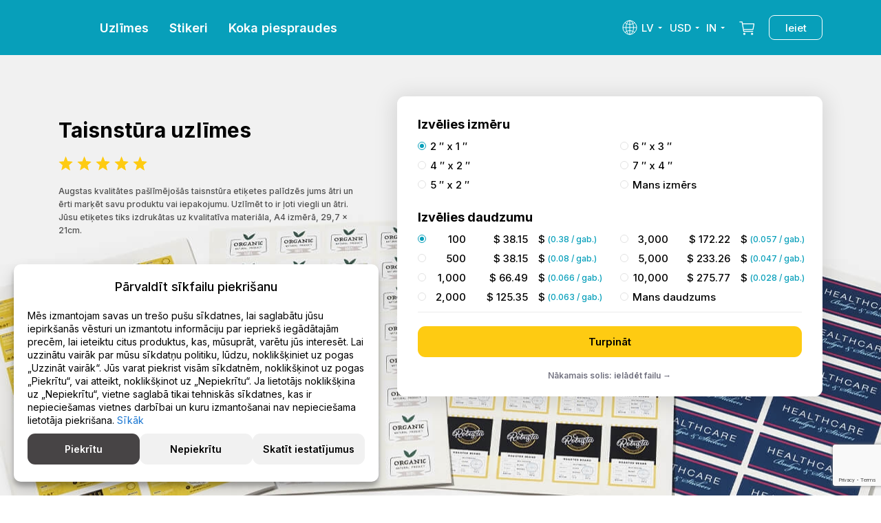

--- FILE ---
content_type: text/html; charset=UTF-8
request_url: https://www.zebraprintshop.com/lv/labels/self-adhesive/rectangle-272/
body_size: 33483
content:
<!doctype html>
<html lang="lv-LV">
<head>

  
  <title>Augstas Kvalitātes Pašlīmējošās Taisnstūra Etiķetes</title>

  <meta charset="UTF-8">
  <meta http-equiv="content-type" content="text/html; charset=UTF-8">
  <meta http-equiv="Content-Language" content="lv"/>

  <META name="KEYWORDS" content="uzlīmju druka, uzlīmju izgatavošana, personalizētas uzlīmes, etiķetes, vinila uzlīmes, etiķešu druka, papīra etiķetes, papīra uzlīmes, pašlīmējošās etiķetes, zebra print, zebraprint, Taisnstūra etiķetes, Taisnstūra uzlīmes,"/>
  <META name="DESCRIPTION" content="Izvēlies izmēru, augšupielādē savu dizainu un saņem lieliskas un augstas kvalitātes taisnstūra etiķetes, kuras varēsi izmantot dažādiem iepakojumiem!"/>
  <META name="TITLE" content="Augstas Kvalitātes Pašlīmējošās Taisnstūra Etiķetes"/>

  <meta http-equiv="X-UA-Compatible" content="IE=edge,chrome=1">
  <meta name="format-detection" content="telephone=no">


  <!--FACEBOOK-->
  <meta property="og:description" content="Augstas kvalitātes pa&scaron;līmējo&scaron;ās taisnstūra etiķetes palīdzēs jums ātri un ērti marķēt savu produktu vai iepakojumu. Uzlīmēt to ir ļoti viegli un ātri. Jūsu etiķetes tiks izdrukātas uz..."/>
  <meta property="og:title" content="Augstas Kvalitātes Pašlīmējošās Taisnstūra Etiķetes"/>
  <meta property="og:type" content="article">
  <!--FACEBOOK-->

  <script type="application/ld+json">
    {
      "@context": "https://schema.org",
      "@type": "WebPage",
      "name": "Augstas Kvalitātes Pašlīmējošās Taisnstūra Etiķetes"
  }
  </script>
  <script type="application/ld+json">
    {
      "@context": "https://schema.org",
      "@type": "WebSite",
      "url": "https://www.zebraprintshop.com"
  }

  </script>
  <script type="application/ld+json">
    {
      "@context": "https://schema.org",
      "@type": "Organization",
      "name": "www.zebraprintshop.com",
      "url": "https://www.zebraprintshop.com",
      "logo": "https://www.zebraprintshop.com/images/site_logo.svg",
      "image": "https://www.zebraprintshop.com/images/site_logo.svg",
      "email": "info@zebraprintshop.com",
      "address": "Dzirnavu 20, Daugavpils, Latvia"
  }

  </script>

            <script async src="https://www.googletagmanager.com/gtag/js?id=G-FCPN6NP32G" type="2685cdbc92aa7ffc04099c93-text/javascript"></script>
<script type="2685cdbc92aa7ffc04099c93-text/javascript">
  window.dataLayer = window.dataLayer || [];

  function gtag() {
    dataLayer.push(arguments);
  }


    if (typeof gtag === 'function') {
        gtag('consent', 'default', {
      'ad_storage': 'denied',
      'ad_user_data': 'denied',
      'ad_personalization': 'denied',
      'analytics_storage': 'denied'
    });
      }
    gtag('js', new Date());
  gtag('config', 'G-FCPN6NP32G');
</script>
  

<meta name="viewport" content="width=device-width, initial-scale=1">
<!-- Defaults -->

<link rel="icon" type="image/png" href="/site_favicon.png">
<link href="/fontawesome/fontawesome.min.css?v=1.957" rel="stylesheet" type="text/css">
<link href="/build/css/style.min.css?v=1.957" rel="stylesheet" type="text/css">

      <link rel="alternate" hreflang="ru"
            href="https://www.zebraprintshop.com/ru/labels/self-adhesive/rectangle-273/">
            <link rel="alternate" hreflang="en"
            href="https://www.zebraprintshop.com/en/labels/self-adhesive/rectangle-268/">
            <link rel="alternate" hreflang="fi"
            href="https://www.zebraprintshop.com/fi/labels/self-adhesive/rectangle-271/">
            <link rel="alternate" hreflang="de"
            href="https://www.zebraprintshop.com/de/labels/self-adhesive/rectangle-502/">
            <link rel="alternate" hreflang="sv"
            href="https://www.zebraprintshop.com/sv/labels/self-adhesive/rectangle-274/">
      
<!-- Defaults -->


<!-- Modules -->
  <!-- Modules -->

<!-- Library -->
<!--<script src="https://code.jquery.com/jquery-1.11.0.min.js" integrity="sha256-spTpc4lvj4dOkKjrGokIrHkJgNA0xMS98Pw9N7ir9oI=" crossorigin="anonymous"></script>-->
  <script src="//cdnjs.cloudflare.com/ajax/libs/jquery/3.1.0/jquery.min.js" integrity="sha256-cCueBR6CsyA4/9szpPfrX3s49M9vUU5BgtiJj06wt/s=" crossorigin="anonymous" type="2685cdbc92aa7ffc04099c93-text/javascript"></script>

<script src="/jqueryLibs/validate/jquery.validate.min.js" type="2685cdbc92aa7ffc04099c93-text/javascript"></script>
<script src="//cdnjs.cloudflare.com/ajax/libs/jquery.lazy/1.7.9/jquery.lazy.min.js" type="2685cdbc92aa7ffc04099c93-text/javascript"></script>


<script src="/js/validate_register/jsvat.js" type="2685cdbc92aa7ffc04099c93-text/javascript"></script>
<!-- / Library -->

<!-- SELECT 2 -->
<!--<link href="https://cdnjs.cloudflare.com/ajax/libs/select2/4.0.6-rc.0/css/select2.min.css" rel="stylesheet" />-->
<script src="https://cdnjs.cloudflare.com/ajax/libs/select2/4.0.6-rc.0/js/select2.min.js" type="2685cdbc92aa7ffc04099c93-text/javascript"></script>
<!-- SELECT 2 -->

  <!-- UI -->
  <script src="//code.jquery.com/ui/1.12.0/jquery-ui.min.js" integrity="sha256-eGE6blurk5sHj+rmkfsGYeKyZx3M4bG+ZlFyA7Kns7E=" crossorigin="anonymous" type="2685cdbc92aa7ffc04099c93-text/javascript"></script>
    <link rel="stylesheet" href="//code.jquery.com/ui/1.12.1/themes/base/jquery-ui.css">
  <!-- UI -->

  

  <!-- Mobile Ver -->
  <!-- Mobile Ver -->
  <!--<script src="/build/js/jquery.cloud9carousel.js"></script>-->

<script type="2685cdbc92aa7ffc04099c93-text/javascript">

    let $itemCouponCntEl;

    $(function () {
        $itemCouponCntEl = $('.js-item-coupon-cnt');
    });

    function updateInItemComplectionItemCouponCnt($cnt) {

        if ($itemCouponCntEl.length==1) {
            $itemCouponCntEl.html($cnt);
        } else if ($itemCouponCntEl.length>1) {
                    }

    }

</script>
  
<script type="2685cdbc92aa7ffc04099c93-text/javascript">

  let is_address_select_done = true;
  var $cartDropInfoContainer = $('#js-cart-popup'); 
  function saveClientComment() {
    $.ajax({
      method: "POST",
      url: "/modules/catalog/ajax/save_client_request_comment.php",
      data: {client_comment: $('#client_comment').val()},
      dataType: "JSON",
    })
  }

  function clearCartDropInfoElements() {
        $('#js-cart-popup').html("");
  }

  function updateCartDropInfo() {

    
    $.ajax({
      type: "POST",
      url: "/modules/catalog/cart/ajax_cart_drop_info.php" + "/?lid=9" + "&lcode=lv",
      success: function (msg) {
        $('#js-cart-popup').html(msg);
      }
    });

  }

  $.fn.select2.defaults.set('language', 'it');

  function validateEmail($email) {
    var emailReg = /^([\w-\.]+@([\w-]+\.)+[\w-]{2,4})?$/;
    return emailReg.test($email);
  }

  function promoItemElementsVisible(act) {
    if (act == "1") {

      if (!$(".js-not-profitable-element").hasClass("product__price-old")) {
        $(".js-not-profitable-element").hide().addClass("product__price-old"); /*without hide()*/
      }
      if (!$(".js-profitable-element").is(":visible")) {
        $(".js-profitable-element").show();
      }
    } else {
      $(".js-not-profitable-element").show().removeClass("product__price-old");
      $(".js-profitable-element").hide();
    }
  }

  function promoDeliveryElementsVisible(act) {
    if (act == "1") {

      if (!$(".js-delivery-not-profitable-element").hasClass("product__price-old")) {
        $(".js-delivery-not-profitable-element").addClass("product__price-old");
      }
      if (!$(".js-delivery-profitable-element").is(":visible")) {
        $(".js-delivery-profitable-element").show();
      }
    } else {
      $(".js-delivery-not-profitable-element").removeClass("product__price-old");
      $(".js-delivery-profitable-element").hide();
    }
  }

  /*Add to cart*/

  function cartCntActions(tmpCnt) {
    if (tmpCnt > 0) {
      $(".js-header-cart").removeClass("empty");
    } else {
      $(".js-header-cart").addClass("empty");
    }
  }

  function cart(item_hash) {

    var cnt = $("#cnt").val();

    let material_hash = '';
    if ($('input[name=material_hash]:checked').length > 0) {
      material_hash = $('input[name=material_hash]:checked').val();
    }

    $.ajax({
      type: "POST",
      //url: "/modules/catalog/cart/cart_na_handle.php"+"/?phash="+item_hash+"&lid=9"+"&lcode=lv"+"&cnt="+cnt,
      url: "/modules/catalog/cart/ajax_cart_handle.php" + "/?phash=" + item_hash + "&lid=9" + "&lcode=lv&client_comment=" + $('#client_comment').val() + "&material_hash=" + material_hash,
      data: $("#item_form").serialize(),
      dataType: "json",
      success: function (msg) {

        if (msg['error'] == true) {

          $('.js-order-error').removeClass('hidden').html(msg['error_msg']);

        } else {

          $('.js-order-error').addClass('hidden');

            gtag('event', 'add_to_cart', {
  currency: msg['gtag_currency'],
  items: [{
  item_id: msg['gtag_item_hash'],
  item_name: msg['gtag_item_name'],
  item_category: msg['gtag_item_category'],
  item_variant: msg['gtag_item_size'],
  price: msg['gtag_item_price'],
  currency: msg['gtag_currency'],
  quantity: msg['gtag_item_qty']
  }],
  value: msg['gtag_item_price']
  });
  
          window.location.href = "/lv/cart";


        }


      }
    });

  }

  function complementToCart(item_hash, form_data) {
    var cnt = 1;
    $.ajax({
      type: "POST",
      url: "/modules/catalog/cart/ajax_cart_handle.php" + "/?phash=" + item_hash + "&lid=9" + "&lcode=lv" + "&cnt=" + cnt,
      data: form_data.serialize(),
      success: function (msg) {
        location.href = '/lv/cart'
      }
    });
  }

  $(document).on("click", ".js-complement-buy", function () {
    var buy_complement_data = $(this)
            , compl_item = buy_complement_data.data("item")
            , compl_form = buy_complement_data.parents(".js-complement-buy-form");

    buy_complement_data.attr("disabled", true).removeClass("btn--orange")
    complementToCart(compl_item, compl_form);
  })
  /*Add to cart*/

  /*Check promocode aviable info*/
  function checkPromoInfoByCart(info) {

    $("#cart_promo_show_block").hide();

        if (info["p_exist"] === true) {
      
      if (info["p_error"] === true) {

        $(".js-promocode-error-alert").html(info["p_error_msg"]).show();
        promoItemElementsVisible("0");
        promoDeliveryElementsVisible("0");

      } else {

        if (!$("#cart_promo_show_block").is(":visible")) {
          if (info['pd_type'] == '0') {
            $("#cart_promo_show_block").css('display', 'flex');
            $('#cart_promo_show_block_price').html(info['pd_discount_show']);
          }
        }
        if ($(".js-promocode-error-alert").is(":visible")) {
          $(".js-promocode-error-alert").hide();
        }
        promoItemElementsVisible("1");
        promoDeliveryElementsVisible("1");

      }

      if (info["pd_descr"] !== "") {
        if (!$(".js-promocode-description-alert").is(":visible")) {
          $(".js-promocode-description-alert").html(info["pd_descr"]).show();
        }
      } else if (info["pd_descr"] === "") {
        if ($(".js-promocode-description-alert").is(":visible")) {
          $(".js-promocode-description-alert").hide();
        }
      }

    } else {
          }
    
  }

  /*Check promocode aviable infos*/

  /*stepUserInfoCheck*/
  // function stepUserInfoCheck(action) {
  //   if (action == "0") {
  //     $(".js-step-user-info input, .js-step-user-info select ").attr("disabled", true);
  //   } else if (action == "1") {
  //     if ($(".js-step-user-info").hasClass("disabled")) {
  //       $(".js-step-user-info input, .js-step-user-info select ").removeAttr("disabled");
  //       $(".js-step-user-info").removeClass("disabled");
  //     }
  //   }
  // }

  
  $(document).ready(function () {
    // stepUserInfoCheck("0");
  });

  /*Del Item From Cart*/
  $(document).on("click", ".del-cart-item-js", function () {
    var it_id = $(this).data("id");
    var it_name = $(this).data("name");
    var it_del_href = '/lv/products/?del_cart_poz=' + it_id;
    $("#itemDelLink").attr("href", it_del_href);
    $("#itemDelName").html(it_name);
  })
  /*Del Item From Cart*/

  /*Aviability Msg*/
  function checkAviableItems(cnt, aviable, target) {
    if (cnt > aviable) {
      $(target).show();
    } else {
      $(target).hide();
    }
  }

  $(document).ready(function () {
    $(".item-count-box-js").each(function () {
      var cntval = $(this).val();

      var warehouse_aviable = $(this).data("warehouse-aviable");
      var hint_target = $(this).data("hint-target");
      checkAviableItems(cntval, warehouse_aviable, hint_target);
    })
  })
  /*Aviability Msg*/

  /*Recount Cart By Item*/
  function recountItem(element) {

    var delivery_prices;
    var id = $(element).data("id");
    var k = $(element).data("k");
    var complect = $(element).data("complect");
    var variant = $(element).data("variant");

    var cntval = $(element).val();

    var warehouse_aviable = $(element).data("warehouse-aviable");
    var hint_target = $(element).data("hint-target");
    checkAviableItems(cntval, warehouse_aviable, hint_target);

    var selected_delivery = $(".delivery-select-js").filter(':checked').val();


    // расчет купонов
    let $cartItemsTotalCouponsSum = 0;

    $('.item-count-box-js').each(function () {
      let
              $thisCountBox = $(this)
              , $thisCountBoxParent = $thisCountBox.closest('.js-cart-item-row')
              , $thisCountBoxCnt = parseInt($thisCountBox.val())
              , $thisCountBoxItemCoupon = parseInt($thisCountBox.data('item-coupon'))
              , $cartItemRowCouponTotalSum = $thisCountBoxCnt * $thisCountBoxItemCoupon
      ;

      $cartItemsTotalCouponsSum = $cartItemsTotalCouponsSum + $cartItemRowCouponTotalSum;

      $thisCountBoxParent.find('.js-cart-item-row-coupon-total-summ').html($cartItemRowCouponTotalSum);

    });

    $('.js-cart-items-total-coupons-sum').html($cartItemsTotalCouponsSum);
    var selected_jur = 0;
    if ($("#jur_name").prop('required')) {
      selected_jur = 1;
    }

    let country_hash = $("#profile_region_hash").val();
    let profile_region_hash = $('#profile_region_hash').val();
    let postcode = $("#profile_postcode").val();

    // getCountryDeliveryPriceInfo(country_hash, selected_delivery, json);

    $.ajax({
      type: "POST",
      dataType: "JSON",
      url: "/modules/catalog/cart/ajax_cart_recount.php",
      data: "id=" + id + "&k=" + k + "&complect=" + complect + "&variant=" + variant + "&val=" + cntval + "&lid=9" + "&lcode=lv" + "&selected_delivery=" + selected_delivery + "&country_hash=" + country_hash + "&profile_region_hash=" + profile_region_hash + "&profile_postcode=" + postcode,
      success: function (json) {
        //var tmp = msg.split(" ");

        var
                $promo_view_flag
                , $discount_per_unit = json["discount"]
                , $sum_per_unit = json["sum_per_unit"]
                , $sum_per_cell = json["summ_cell"]

                , $promo_discount_per_unit = json["promo_discount"]
                , $promo_sum_per_unit = json["promo_sum_per_unit"]
                , $promo_sum_per_cell = json["promo_summ_cell"]
                , $item_default_price = json["item_default_price"]
        ;

        //item_default_price
        $(`#default_price_${k}_${variant}`).html($item_default_price);

        $(".js-delivery-info-price").html(json["delivery_price_minimal"]);

        /*Pay info*/

        $(".cart_summ_without_tax-js").html(json["cart_summ_without_tax"]); 
        $(".cart_summ_average-js").html(json["final_cart_average"]); 
        if (json["final_cart_average_profit"] == true) {
          $(".cart_summ_average_minus-js").show();
        } else {
          $(".cart_summ_average_minus-js").hide();
        }

        $(".cart_summ_subtotal-js").html(json["final_cart_subtotal"]);         $(".cart_variant_summ-js").html(json["final_cart_subtotal"]); 
        $(".cart_delivery_summ-js").html(json["show_cart_delivery_summ"]); 
        $(".cart_pay_summ-js").text(json["pay_summa"]);         // console.log('ajax_cart_recount ' + json['pay_summa']);
        if (json['doCalculatesWithoutVat'] == true) {
          $("#cart_vat_0_percents").removeClass('hidden');
        } else {
          $("#cart_vat_0_percents").addClass('hidden');
        }

        
        $(".cart_pay_summ_cur-js").text(json["pay_summa_cur"]); 
        /*Pay info*/


        /*Delivery new prices*/
        delivery_prices = json["delivery_prices"];
        $.each(delivery_prices, function (key, value) {
          $(".delivery_summ-js[data-delivery='" + key + "']").html(value)
        });
        /*Delivery new prices*/

        checkPromoInfoByCart(json);

                if (json["p_exist"] === true) {

          if (json["p_error"] === true) {

            $promo_view_flag = false;

          } else {

            if (json["p_profitable"] === "1") {
              $promo_view_flag = true;
            } else {
              $promo_view_flag = false;
            }

          }

        } else {

          $promo_view_flag = false;

        }


        if ($promo_view_flag == true) {

          $("#discount_id" + k + "_" + variant).html($discount_per_unit)
                  .parent().hide().addClass("product__price-old");           $("#unit_price_id" + k + "_" + variant).html($sum_per_unit)
                  .parent().hide().addClass("product__price-old");           $("#sum_id" + k + "_" + variant).html($sum_per_cell)
                  .parent().hide().addClass("product__price-old"); 
          $("#discount_promo_id" + k + "_" + variant).html($promo_discount_per_unit)
                  .parent().show();           $("#unit_promo_price_id" + k + "_" + variant).html($promo_sum_per_unit)
                  .parent().show();           $("#sum_promo_id" + k + "_" + variant).html($promo_sum_per_cell)
                  .parent().show(); 
        } else {
          $("#discount_id" + k + "_" + variant).html($discount_per_unit)
                  .parent().show().removeClass("product__price-old");           $("#unit_price_id" + k + "_" + variant).html($sum_per_unit)
                  .parent().show().removeClass("product__price-old");           $("#sum_id" + k + "_" + variant).html($sum_per_cell)
                  .parent().show().removeClass("product__price-old"); 
          $("#discount_promo_id" + k + "_" + variant).html($promo_discount_per_unit)
                  .parent().hide();           $("#unit_promo_price_id" + k + "_" + variant).html($promo_sum_per_unit)
                  .parent().hide();           $("#sum_promo_id" + k + "_" + variant).html($promo_sum_per_cell)
                  .parent().hide();         }


        updateCartDropInfo();

        // check here for show || hide complement text items
        let $complement_text_items = $(".js-complement-text-items[data-item-k='" + k + "'][data-variant='" + variant + "']");
        if (json['complement_text_items_show'] == true) {
          $complement_text_items.removeClass('hidden');
        } else {
          $complement_text_items.addClass('hidden');
        }

        // let country_hash = $("#profile_region_hash").val();
        //
        // getCountryDeliveryPriceInfo(country_hash, selected_delivery, json);

      }
    });
    ajaxCartDeliveryRecount();
    // $(".delivery-select-js").trigger("change");
    console.log('ajax_cart_delivery_recount from: ' + 'recountItem');

  }

  $(document).ready(function () {
    $(".js-delivery-api-address-selectable").select2();
  })

  /*Recount Cart By Delivery*/
  var $tmp_delivery;

  $(document).on("change", ".delivery-select-js", function (event) {
    ajaxCartDeliveryRecount(true);
  });//

  function ajaxCartDeliveryRecount(get_client_address = false) {

    let selected_delivery = $(".delivery-select-js").filter(':checked').val();
    if (window.selected_delivery != selected_delivery) {
      window.selected_delivery = selected_delivery;
    }
    let country_hash = $("#profile_region_hash").val();

    var type = $(".delivery-select-js").filter(':checked').data("type");
    var data_label = $(".delivery-select-js").filter(':checked').attr("data-label");

    $(".js-delivery-api-address-selectable").select2().empty();
//
    var selected_jur = 0;
    if ($("#jur_name").prop('required')) {
      selected_jur = 1;
    }
    let prev_selected_delivery = $tmp_delivery;
    $tmp_delivery = selected_delivery;

    let profile_region_hash = $('#profile_region_hash').val();
    let postcode = $("#profile_postcode").val();

    $.ajax({
      type: "POST",
      dataType: "JSON",
      url: "/modules/catalog/cart/ajax_cart_delivery_recount.php",
      data: "lid=9" + "&lcode=lv" + "&selected_delivery=" + selected_delivery + "&val=" + selected_jur + "&country_hash=" + country_hash + "&profile_region_hash=" + profile_region_hash + "&profile_postcode=" + postcode,
      success: function (json) {

        $(".js-delivery-info-price").html(json["delivery_price_minimal"]);

        /*Pay info*/

        $(".cart_summ_without_tax-js").html(json["cart_summ_without_tax"]); 
        $(".cart_summ_average-js").html(json["final_cart_average"]); 
        if (json["final_cart_average_profit"] == true) {
          $(".cart_summ_average_minus-js").show();
        } else {
          $(".cart_summ_average_minus-js").hide();
        }

        $(".cart_summ_subtotal-js").html(json["final_cart_subtotal"]);         $(".cart_variant_summ-js").html(json["final_cart_subtotal"]); 
        $(".cart_delivery_summ-js").html(json["show_cart_delivery_summ"]); 
        $(".cart_pay_summ-js").text(json["pay_summa"]);         // console.log('2) cart_pay_summ-js: ' + json['pay_summa']);
        if (json['doCalculatesWithoutVat'] == true) {
          $("#cart_vat_0_percents").removeClass('hidden');
        } else {
          $("#cart_vat_0_percents").addClass('hidden');
        }

        
        $(".cart_pay_summ_cur-js").text(json["pay_summa_cur"]); 
        /*Pay info*/

        checkPromoInfoByCart(json);

 
        /*Show Delivery Price Info*/
        // $("#cart_delivery_show_block").show();
        $("#cart_delivery_show_block").css('display', 'flex');

        /*Clear required fields*/
        $(".js-required").removeAttr("required");
        $(".js-not-required").removeAttr("required");

        /*Draw Potential Payment */
        $("#payment_type_container").html(json["pay_types"]);

        
        $("#delivery_info_block").show();

        if (selected_delivery != '') {
          // stepUserInfoCheck("1");
        }

        $(".js-from_delivery_api_address").hide();
        $(".js-profile-address-list").hide(); 
        $(".js-from_profile_city").hide();
        $(".js-from_profile_address").hide();
        $(".js-from_profile_postcode").hide();

        if (type == "0") {

          
          $("#from_profile_address").show();
          $(".js-profile-address-list").show();
                    $("#from_profile_address .js-required").attr("required", true);
          $("#from_profile_address .js-from_delivery_api_address .js-required").removeAttr("required");
          
          $(".js-from_profile_city").show();
          $(".js-from_profile_postcode").show();
          $(".js-from_profile_address").show();
          $("#from_delivery_address").hide();

          // stepUserPayCheck();
                  } else if (type == "1") {

                    $("#from_delivery_address").show();
          $("#from_delivery_address .js-required").attr("required", true);

          /*ss*/
          if ($("#profile_region_hash").val() != '') {
            $(".js-select2-choose-address").removeClass('hidden');
            console.log('!!!!!!!!!! prev_selected_delivery: ' + prev_selected_delivery);
            console.log('!!!!!!!!!! selected_delivery: ' + selected_delivery);
            if (prev_selected_delivery != selected_delivery) {
              $(".js-delivery-address-selectable").html('');
              $(".js-delivery-address-selectable").select2({
                ajax: {
                  type: "POST",
                  url: "/modules/catalog/cart/ajax_cart_delivery_address_select.php?country_hash=" + $("#profile_region_hash").val(),
                  dataType: 'json',
                  delay: 250,
                  data: function (term) {
                    return {
                      term: term.term
                      , lid: '9'
                      , lcode: 'lv'
                      , selected_delivery: selected_delivery
                    };
                  },
                  processResults: function (data) {
                    return {
                      results: data
                    };
                  },

                  cache: true

                },
              });
            }

          } else {
            $(".js-select2-choose-address").addClass('hidden');
          }

          /**/

          // stepUserPayCheck();
          
        } else if (type == "2") {
          
          $("#from_profile_address").show();
          $(".js-from_delivery_api_address").show();
          $("#from_profile_address .js-required").attr("required", true);
          $("#from_delivery_address").hide();

          /**/

          $(".js-from_profile_city").hide();
          $(".js-from_profile_postcode").hide();
          $(".js-from_profile_city .js-required").removeAttr("required");
          $(".js-from_profile_address").hide();
          $(".js-from_profile_address .js-required").removeAttr("required");

          /**/

          // stepUserPayCheck();

        }

        // getCountryDeliveryPriceInfo(country_hash, selected_delivery, json);s
        // showCountryViesCode();s
        if (get_client_address) {
                  }
      }
    });
  }

  function getCountryDeliveryPriceInfo(country_hash, selected_delivery, json = []) {

    if (json['pd_value'] !== undefined) {
      var promocode_val = (json['p_error']) ? 0 : parseFloat(json['pd_value']);
    } else {
      var promocode_val = 0;
    }
    let profile_region_hash = $('#profile_region_hash').val();
    let postcode = $("#profile_postcode").val();


    $.ajax({
      type: "POST",
      url: "/modules/catalog/ajax/get_cntry_deliv_info.php?lid=9",
      data: {
        country_hash: country_hash,
        profile_region_hash,
        profile_postcode: postcode
      },
      dataType: 'JSON',
      success: function (JSON) {

        let delivery_price = 0;

        /* SHOW TOAST ALERTs */
        if (!JSON['error']) {
          $.each(JSON['prices'], function (delivery, price) {
            $(`.delivery_summ-js[data-delivery=${delivery}]`).html(price);
          });
          $('.cart_delivery_summ-js').html(JSON['prices'][selected_delivery]);

          // delivery_price = parseFloat(JSON['prices'][selected_delivery]);s

        }


        // вот здесь еще нужно посчитать сумму субтотал + деливер
        // let subtotal = $('.cart_summ_subtotal-js').last().html();
        // let total = parseFloat(subtotal) + delivery_price;//- promocode_val
        // if (parseInt(json['pd_type']) == 0) {
        //   total = total - promocode_val;
        // }

        // console.log('getCountryDeliveryPriceInfo ' + total.toFixed(0))

        // $('.cart_pay_summ-js').html(total.toFixed(0));

      }
    });
  }

  
  let postCodeConfig = {
    fiz: {
      regex: "",
      post_code_type: "",
      post_code_masked: false,
      mask_options: {
        translation: {
          A: {
            pattern: /[^a-zA-Z]/
          },
          0: {
            pattern: /[0-9]/
          }
        }
      }
    },
    jur: {
      regex: "",
      post_code_type: "",
      post_code_masked: false,
      mask_options: {
        translation: {
          A: {
            pattern: /[^a-zA-Z]/
          },
          0: {
            pattern: /[0-9]/
          }
        }
      }
    }
  };

  function getCountryPostCodeSettings(country_hash, target_el, target_prefix, type = 'fiz') {

    let $prefix_block = $(target_prefix)//'.js-post-code-prefix's
            , $post_code_input = $(target_el);//ss
    $prefix_block.hide();

    if (type === 'fiz') {
      postCodeConfig.fiz.regex = '';
      postCodeConfig.fiz.post_code_type = '';
    }
    if (type === 'jur') {
      postCodeConfig.jur.regex = '';
      postCodeConfig.jur.post_code_type = '';
    }

    $post_code_input.removeAttr('maxlength');
    $.ajax({
      type: "POST",
      url: "/modules/catalog/cart/ajax_get_country_post_code_settings.php?lid=9",
      data: {country_hash: country_hash},
      dataType: 'JSON',
      success: function (JSON) {

        if (!JSON['error']) {

          let settings = JSON['settings'];

          // Если есть префикс, то показать его в форме
          if (settings['prefix'] !== '') {
            $prefix_block.html(settings['prefix']).show();
          }

          // Если есть ограничение по длинне, то уставновить maxlength
          if (settings['length'] > 0) {

            if ($post_code_input.val().length > settings['length']) {
              $post_code_input.val("");
            }

            $post_code_input.attr('maxlength', settings['length']);
          }


          if (type === 'fiz') {
            postCodeConfig.fiz.post_code_mask = '';
          }
          if (type === 'jur') {
            postCodeConfig.jur.post_code_mask = '';
          }

          if (settings['has_numbers'] && settings['has_letters']) {
            if (type === 'fiz') {
              postCodeConfig.fiz.post_code_type = 'all';
              postCodeConfig.fiz.regex = /[^a-zA-Z0-9]/g;
            }
            if (type === 'jur') {
              postCodeConfig.jur.post_code_type = 'all';
              postCodeConfig.jur.regex = /[^a-zA-Z0-9]/g;
            }
          } else if (settings['has_numbers']) {

            if (type === 'fiz') {
              postCodeConfig.fiz.post_code_type = 'numbers';
              postCodeConfig.fiz.regex = /[0-9]/;
            }
            if (type === 'jur') {
              postCodeConfig.jur.post_code_type = 'numbers';
              postCodeConfig.jur.regex = /[0-9]/;
            }

            if (settings['length'] > 0) {
              for (let i = 0; i < settings['length']; i++) {

                if (type === 'fiz') {
                  postCodeConfig.fiz.post_code_mask += '0';
                }
                if (type === 'jur') {
                  postCodeConfig.jur.post_code_mask += '0';
                }

              }
            } else {

              if (type === 'fiz') {
                postCodeConfig.fiz.post_code_mask = '0000000000000000000';
              }
              if (type === 'jur') {
                postCodeConfig.jur.post_code_mask = '0000000000000000000';
              }

            }

          } else if (settings['has_letters']) {

            if (type === 'fiz') {
              postCodeConfig.fiz.regex = /[^a-zA-Z]/g;
              postCodeConfig.fiz.post_code_type = 'letters';
            }
            if (type === 'jur') {
              postCodeConfig.jur.regex = /[^a-zA-Z]/g;
              postCodeConfig.jur.post_code_type = 'letters';
            }

          }


        }

      }
    });
  }

  $(function () {

    $("#profile_postcode").on('keyup change paste', function () {

      let $this = $(this);
      var a = $this.val();

      if (postCodeConfig.fiz.post_code_masked) {
        $this.unmask();
        postCodeConfig.fiz.post_code_masked = false;
      }

      switch (postCodeConfig.fiz.post_code_type) {
        case "letters":
          if (postCodeConfig.fiz.regex !== '') {
            $this.val(a.replace(regex, ""));
          }
          break;
        case "numbers":
          postCodeConfig.fiz.post_code_masked = true;
          $this.mask(postCodeConfig.fiz.post_code_mask, postCodeConfig.fiz.mask_options);
          break;
        case "all":
          if (postCodeConfig.fiz.regex !== '') {
            $this.val(a.replace(regex, ""));
          }
          break;
      }

    })

    $("#jur_index_bil").on('keyup change paste', function () {//s

      let $this = $(this);
      var a = $this.val();

      if (postCodeConfig.jur.post_code_masked) {
        $this.unmask();
        postCodeConfig.jur.post_code_masked = false;
      }

      switch (postCodeConfig.jur.post_code_type) {
        case "letters":
          if (postCodeConfig.jur.regex !== '') {
            $this.val(a.replace(postCodeConfig.jur.regex, ""));
          }
          break;
        case "numbers":
          postCodeConfig.jur.post_code_masked = true;
          $this.mask(postCodeConfig.jur.post_code_mask, postCodeConfig.jur.mask_options);
          break;
        case "all":
          if (postCodeConfig.jur.regex !== '') {
            $this.val(a.replace(postCodeConfig.jur.regex, ""));
          }
          break;
      }

    })

  })
  
  /*POSTCODE CHANGES*/
  $(document).on("keyup", ".js-postcode-input", function () {
    var $selected_postcode = $(this).val();
    var $selected_delivery_label = $(".delivery-select-js").filter(':checked').data("label");
    var $selected_delivery_type = $(".delivery-select-js").filter(':checked').data("type");

    $(".js-delivery-api-address-selectable").select2().empty();

    if ($selected_postcode.length >= 5 && $selected_delivery_type == "2") {

      $.ajax({
        type: "POST",
        dataType: "JSON",
        delay: 100,
        url: "/modules/catalog/cart/ajax_fr_api_delivery.php",
        data: {

          zip: $selected_postcode
          , delivery_label: $selected_delivery_label

        },
        success: function (addesses_api) {

          $(".js-delivery-api-address-selectable").select2({
            data: addesses_api
          });

          // stepUserPayCheck();

        }
      });

    }
  })
  /*POSTCODE CHANGES*/


  /*change count btns*/
  $(document).on("click", ".in-cart-count-btn-js", function (event) {

    event.preventDefault();

    var action = $(this).data("action");
    var target = $(this).data("target");
    var val = parseInt($(target).val());

    if (action == "dec") {
      if (val-- > 1) {
        $(target).val(parseInt(val))
        recountItem(target);
      }
    } else if (action == "inc") {
      val++;
      $(target).val(parseInt(val))
      recountItem(target);
    }

  });


  /*promocode changes*/
  var $tmp_promocode = '';

  $(document).on("click", ".js-promocode-submit", function (event) {
    var $selected_promocode = $(".js-promocode-value").val();
    var $selected_promocode_length = $selected_promocode.length;

    if ($selected_promocode_length >= 3) {

      var selected_delivery = $(".delivery-select-js").filter(':checked').val();

      $.ajax({
        type: "POST",
        dataType: "JSON",
        url: "/modules/catalog/cart/ajax_cart_promocode.php",
        data: "lid=9" + "&lcode=lv" + "&selected_promocode=" + $selected_promocode + "&selected_delivery=" + selected_delivery + "&action=apply",
        success: function (promo_json) {
          
          $tmp_promocode = "";
          if (promo_json["p_error"] === "1") {

            if (promo_json["descr"] !== "") {
              $(".js-promocode-description-alert").html(promo_json["descr"]).show();
            } else if (promo_json["descr"] === "") {
              $(".js-promocode-description-alert").hide().html("");
            }

            $(".js-promocode-error-alert").html(promo_json["p_error_msg"]).show();

          } else if (promo_json["p_error"] === "0") {

            $(".js-promocode-error-alert").hide().html("");

            // Нужно показать доставки

            if ($('#profile_region_hash').val() == '') {
              $(".item-count-box-js").keyup();
              ajaxCartDeliveryRecount();
            } else {
              returnDeliveryMethodsList();
            }

            $('#js-promocode-block-wrapper').html(promo_json['html']);

            //location.href = "//////";

          }

        }
      });

    }

  });

  $(document).on("click", ".js-promocode-reset", function (event) {
    $.ajax({
      type: "POST",
      dataType: "JSON",
      url: "/modules/catalog/cart/ajax_cart_promocode.php",
      data: "lid=9" + "&lcode=lv" + "&action=reset",
      success: function (promo_json) {

        if (promo_json["reset"] === "1") {

          $(".js-promocode-value").val("");
          $(".js-promocode-description-alert").hide().html("");
          $(".js-promocode-error-alert").hide().html("");

          // Нужно показать доставки
          if ($('#profile_region_hash').val() == '') {
            $(".item-count-box-js").keyup();
            ajaxCartDeliveryRecount();
          } else {
            returnDeliveryMethodsList();
          }
          $('#js-promocode-block-wrapper').html(promo_json['html']);

        }

      }
    });

  })
  /*promocode changes*/


  /*change count input*/
  $(document).on("keyup blur", ".item-count-box-js", function () {
    if (this.value.match(/[^0-9]/g)) {
      this.value = this.value.replace(/[^0-9]/g, '');
    }
    recountItem(this);
  });
  /*change count input*/

  $(document).on('keyup', '.js-item-min-cnt', function () {
    let $this = $(this);
    let $thisRelatedHint = $($this.attr('data-hint'));
    let $thisVal = parseInt($this.val()) || '';
    let $thisMinVal = parseInt($this.attr('data-min'));

    if ($thisMinVal < 1) {
      $thisRelatedHint.html(`Nevar būt mazāks par 1`);
    } else {
      $thisRelatedHint.html(`Nevar būt mazāks par ${$thisMinVal}`);
    }

    if (
            ($thisVal < $thisMinVal)
            || ($thisVal == '')
            || ($thisVal < 1)
            || ($thisMinVal < 1 && $thisVal < 1)
    ) {
      $thisRelatedHint.removeClass('hidden');
    } else {
      $thisRelatedHint.addClass('hidden');
    }

    // todo each with '.js-item-min-cnt' here ?

  });

  /*Show/Hide Jur Data*/
  function jsCartCheckJur(element) {
    var $this = element,
            $jurBlock = $('.js-jur-block');

    if ($this.val() === '1') {
      $jurBlock.slideDown();
      $jurBlock.find("input, select").attr("required", true);
      $jurBlock.find("input, select").filter(".js-not-required").removeAttr('required');
    } else {
      $jurBlock.slideUp();
      $jurBlock.find("input, select").removeAttr("required");
    }

    // stepUserPayCheck();
  }

  function jsCheckVat() {

    $("#vat_status").addClass('hidden').removeClass('alert--o-red').removeClass('alert--o-green').data('result', '-1');

    $("#jur_confirm_valid_vat").removeAttr('required');
    $("#jur_vat_0_in_eu").removeAttr('required');
    if ($("#jur_pvn").length && $("#jur_pvn").val().length > 0 && parseInt($(".js-check-jur").filter(":checked").val()) === 1) {

      if ($('#billing_address_match_delivery_address').prop('checked')) {
        deliveryCountryHash = $("#profile_region_hash").val();
      } else {
        deliveryCountryHash = $('#jur_country_bil').val();
      }

      if (deliveryCountryHash == null) {
        deliveryCountryHash = '';
      }//ss
      $.ajax({
        type: "POST",
        url: "/data_requests/data_parser_get_europa_vat.php?vat=" + $("#jur_pvn").val() + "&status=true&deliveryCountryHash=" + deliveryCountryHash,
        dataType: 'JSON',
        success: function (JSON) {
          if (!JSON['can_apply_vat_discount']) {
            $("#vat_status").addClass('hidden');
            $("#jur_confirm_valid_vat_block").addClass('hidden');
            $("#jur_vat_0_in_eu_block").addClass('hidden');
            $("#jur_confirm_valid_vat").attr('disabled', 'disabled').prop('checked', false);
            $("#jur_vat_0_in_eu").attr('disabled', 'disabled').prop('checked', false);
            $("#jur_confirm_valid_vat").removeAttr('required');
            $("#jur_vat_0_in_eu").removeAttr('required');
            $("#vat_status").data('result', '0');
          } else {
            if (JSON['result'] == true) {
              //ват ок, показываем блоки с галочками, первую галочку разблокируем, вторую показываем, но блокируем, т.к. есть соседний обработчик
              $("#vat_status").removeClass('hidden').addClass('alert--o-green').html(JSON['msg']);
              $("#jur_confirm_valid_vat_block").removeClass('hidden');
              $("#jur_confirm_valid_vat").removeAttr('disabled').prop('checked', false);

              $("#jur_vat_0_in_eu_block").removeClass('hidden');
              $("#jur_vat_0_in_eu").attr('disabled', 'disabled').prop('checked', false);
              $("#vat_status").data('result', '1');
            } else {
              $(".item-count-box-js").keyup(); //fire event to recalculate all cart
              $("#vat_status").removeClass('hidden').addClass('alert--o-red').html(JSON['msg']);
              $("#jur_confirm_valid_vat_block").addClass('hidden');
              $("#jur_confirm_valid_vat").attr('disabled', 'disabled').prop('checked', false);
              $("#jur_vat_0_in_eu_block").addClass('hidden');
              $("#jur_vat_0_in_eu").attr('disabled', 'disabled').prop('checked', false);
              $("#jur_confirm_valid_vat").removeAttr('required');
              $("#jur_vat_0_in_eu").removeAttr('required');
              $("#vat_status").data('result', '0');
            }
          }

          $("#jur_vat_0_in_eu").trigger('change');
        }
      });
    } else {
      $.ajax({
        method: "POST",
        url: "/modules/catalog/cart/ajax_cart_save_vat.php",
        data: {checked: 0},
        dataType: "JSON",
        success: function (json) {
          $(".item-count-box-js").keyup(); //fire event to recalculate all cart
        }
      })
      $("#jur_confirm_valid_vat_block").addClass('hidden');
      $("#jur_confirm_valid_vat").attr('disabled', 'disabled').prop('checked', false);
      $("#jur_vat_0_in_eu_block").addClass('hidden');
      $("#jur_vat_0_in_eu").attr('disabled', 'disabled').prop('checked', false);
      $("#jur_confirm_valid_vat").removeAttr('required');
      $("#jur_vat_0_in_eu").removeAttr('required');
      $("#vat_status").data('result', '0');
    }
  }

  $(document).ready(function () {
    $('.js-check-jur').on('click', function () {
      jsCartCheckJur($(this));
      showCountryViesCode();
      jsCheckVat();//
      ajaxCartDeliveryRecount();
      // $('.delivery-select-js').trigger('change');
      console.log('ajax_cart_delivery_recount from: ' + '.js-check-jur click');
    });
    jsCartCheckJur($(".js-check-jur").filter(":checked"));

    $("#jur_pvn").on('change', function () {
      jsCheckVat();
    })
    $("#jur_country_bil").on('change', function () {
      jsCheckVat();
    });
    $("#delivery_address_list_country").on('change', function () {
      jsCheckVat();
    })
    jsCheckVat();

    $("#jur_confirm_valid_vat").on('change', function () {//
      if ($(this).is(":checked")) {
        $("#jur_vat_0_in_eu").removeAttr('disabled');
      } else {
        $("#jur_vat_0_in_eu").attr('disabled', 'disabled');
        $("#jur_vat_0_in_eu").removeAttr('checked');
        $("#jur_vat_0_in_eu").prop('checked', false);
        $("#jur_vat_0_in_eu").trigger('change');
      }
    })

    $("#jur_vat_0_in_eu").on('change', function () {
      checked = ($(this).is(":checked")) ? 1 : 0;
      $.ajax({
        method: "POST",
        url: "/modules/catalog/cart/ajax_cart_save_vat.php",
        data: {checked},
        dataType: "JSON",
        success: function (json) {
          $(".item-count-box-js").keyup(); //fire event to recalculate all cart
        }
      })
    })

  });
  /*Show/Hide Jur Data*/


  $(document).on("change", "#profile_my_address", function () {
    var profile_address_data = $("#profile_my_address option").filter(':selected').data();
        if (!jQuery.isEmptyObject(profile_address_data)) {
      $(".js-profile_address_receiver[data-name=name]").val(profile_address_data["receiverName"].toString());
      $(".js-profile_address_receiver[data-name=surename]").val(profile_address_data["receiverSurename"].toString());

      $("#profile_country_hash").val(profile_address_data["country"].toString()); // это не работает из-за замутов в селект2
      $("#profile_city").val(profile_address_data["city"].toString());
      $("#profile_del_addr").val(profile_address_data["address"].toString());
      $("#profile_postcode").val(profile_address_data["postcode"].toString());
    }
  })

  /*Form Check*/

  $(document).on("change keyup", "#cart_order_form", function (event) {
    // stepUserPayCheck();
    // console.log("form change");s
  });

  $(document).on('click', "#js-place-order-confirm", function (e) {
    e.preventDefault();

    var success = 'alert--o-green',
            error = 'alert--o-red';

    var $form = $("#cart_order_form"),
            $submit = $(this),
            $alerts = $(".js-alert[data-form=" + $form.data('form') + "]"),
            $spinner = $form.find('.js-form-spinner');

    var formData = $form.serialize();

    $alerts.hide().removeClass(success).removeClass(error).html("");

    $spinner.show();
    $submit.prop("disabled", true);

    $form.find('input, select, textarea').closest('.form__group').removeClass('error');
    $form.find('input, select, textarea').removeClass('error');
    $form.find('.js-input-error-msg').remove();

    $.ajax({
      type: "POST",
      url: "/modules/catalog/cart/ajax_cart_validate.php?lid=9",
      data: formData,
      dataType: 'JSON',
      success: function (JSON) {

        $spinner.hide();
        $submit.prop("disabled", false);

        if (!JSON['error']) {

          
          $form.submit();
        } else {
          $.each(JSON['error_fields'], function (field, msg) {
            if (msg['msg'] === "") {
              $form.find("[name=" + field + "]").closest('.form__group').addClass(msg['class']);
              $form.find("[name=" + field + "]").addClass(msg['class']);
            } else {
              $form.find("[name=" + field + "]").closest('.form__group').addClass(msg['class']);
              $form.find("[name=" + field + "]").addClass(msg['class']);
              $form.find("[name=" + field + "]").closest('.form__group').prepend(msg['msg']);
            }
          });
          $.each(JSON['empty_groups'], function (group, msg) {
            $(".js-alert[data-form=" + $form.data('form') + "][data-group=" + group + "]").html(msg).addClass(error).show();
          });
        }
      }
    });
  });


  /*Form Check*/

  $(document).on("click", ".js-complement-complection", function () {
    var
            compl_complect = $(this)
            , compl_item = compl_complect.data("item")
            , compl_complect_price = compl_complect.data("price")
            , compl_complect_wh = compl_complect.data("count")
            ,
            compl_complect_name = compl_complect.next(".js-complection-name-block").find(".js-complection-name").html()
    ;

    $(".js-complement-name[data-item='" + compl_item + "']").html(compl_complect_name);
    $(".js-complement-price[data-item='" + compl_item + "']").html(compl_complect_price);

    if (compl_complect_wh === "moore") {
      $(".js-complement-warehouse.js-exist[data-item='" + compl_item + "']").hide();
      $(".js-complement-warehouse.js-more[data-item='" + compl_item + "']").show();
    } else {
      $(".js-complement-warehouse.js-exist[data-item='" + compl_item + "']").show().find(".js-cnt-val").html(compl_complect_wh);
      $(".js-complement-warehouse.js-more[data-item='" + compl_item + "']").hide();
    }


  });

  $(function () {

    $('.js-check-input-to-slashes').on('keyup', function () {

      let $this = $(this);

      let str = $this.val();
      let str_slashes = JSON.stringify(str);

      let current_max_length = $this.attr('maxlength');

      let slashes_cnt = (str_slashes.length - 2) - str.length;

      // Если макс. меньше чем со слешами, то срезаем строку
      if (parseInt(current_max_length) < (str_slashes.length - 2)) {
        $this.val($this.val().slice(0, -(slashes_cnt - 1)));
      }

    });

  })

  function returnDeliveryMethodsList(is_page_loaded = false) {

    let success = 'alert--green',
            error = 'alert--red';

    let $alerts = $(".js-alert[data-form=checkout]");//s

    $alerts.hide().removeClass(success).removeClass(error).html("");
    $(`.js-input-error-msg[data-input=profile_region_hash]`).remove();

    let profile_region_hash = $('#profile_region_hash').val();
    let selected_delivery_hash = $('.delivery-select-js:checked').val();
    let postcode = $("#profile_postcode").val();


    $(`[data-cart-block]`).addClass('disabled');
    $(`[data-cart-block-plug]`).show();
    $(`[data-cart-block-fields-wrapper]`).hide();

    $.ajax({
      url: '/modules/catalog/cart/ajax_return_delivery_methods.php?lid=9',
      type: 'POST',
      dataType: 'JSON',
      data: {profile_region_hash, selected_delivery_hash, profile_postcode: postcode},
      success: function (response) {

        if (!response['error']) {
          $(`[data-cart-block-plug]`).hide();
          $(`[data-cart-block-fields-wrapper]`).show();
          $('#profile_region_hash').closest('.form__group').removeClass('error');//
          $('#profile_region_hash').removeClass('error');
          $('#delivery-methods-list-wrapper').html(response['html_list']);
          // ajaxCartDeliveryRecount(true);
          ajaxCartDeliveryRecount();
          // $('.delivery-select-js').eq(0).change();
          console.log('ajax_cart_delivery_recount from: ' + 'ajax_return_delivery_methods');
          jsCheckVat();
          $(`[data-cart-block]`).removeClass('disabled');
          if (response['show_delivery_promo']) {
            promoDeliveryElementsVisible("1");
            // stepUserInfoCheck('1');
            $(".js-delivery-info-price").html("0.00");
          }
          if (response['country_phone_code'] != '') {//s
            changePhoneCodeTo(response['country_phone_code']);
          }
        } else {
          $('#delivery-methods-list-wrapper').html('');
          if (!is_page_loaded) {
            $.each(response['error_fields'], function (field, msg) {
              if (msg['msg'] === "") {//s
                $(`#cart_order_form`).find(`[name=${field}]`).closest('.form__group').addClass(msg['class']);//
                $(`#cart_order_form`).find(`[name=${field}]`).addClass(msg['class']);//
              } else {
                $(`#cart_order_form`).find("[name=" + field + "]").closest('.form__group').addClass(msg['class']);
                $(`#cart_order_form`).find("[name=" + field + "]").addClass(msg['class']);
                $(`#cart_order_form`).find("[name=" + field + "]").closest('.form__group').prepend(msg['msg']);
              }
            });
            $.each(response['empty_groups'], function (group, msg) {
              $(`.js-alert[data-form=checkout][data-group=delivery_country]`).html(msg).addClass(error).show();
            });
          }
        }

      }
    });

  }

  $(function () {

    toggleBillingFieldsWrapper();

    $('#billing_address_match_delivery_address').on('change', function () {
      if (!$(this).prop('checked')) {
        $('#jur_country_bil').change();
      }
      toggleBillingFieldsWrapper();
    });

    returnDeliveryMethodsList(true);
    getCountryPostCodeSettings($("#profile_region_hash").val(), "#profile_postcode", '.js-post-code-prefix', 'fiz');//

    $("#profile_region_hash").on("change", function () {
      let $this = $(this);
      returnDeliveryMethodsList();
      let country_hash = $this.val();


            let selected_delivery = $('input[name=delivery]:checked', '#cart_order_form').val()
      getCountryDeliveryPriceInfo(country_hash, selected_delivery);
      getCountryPostCodeSettings(country_hash, "#profile_postcode", '.js-post-code-prefix', 'fiz');

      // Нужно поставить vies код страны к номеру НДС
      showCountryViesCode();
      jsCheckVat();

      if ($('#billing_address_match_delivery_address').prop('checked')) {
        // Нужно отметить страну такую-же как страна доставки
        $('#jur_country_bil').val(country_hash);
      }
    });

    $("#profile_postcode").on("change", function () {
      let $this = $(this);
      returnDeliveryMethodsList();
      let country_hash = $('#profile_region_hash').val();

      let selected_delivery = $('input[name=delivery]:checked', '#cart_order_form').val()
      getCountryDeliveryPriceInfo(country_hash, selected_delivery);

    });

    $("#jur_country_bil").on("change", function () {
      showCountryViesCode();
      let country_hash = $(this).val();
      getCountryPostCodeSettings(country_hash, '#jur_index_bil', '.js-post-code-bil-prefix', 'jur');
      jsCheckVat();
    });

    // $('#profile_region_hash').change();

  });

  //s
  function showCountryViesCode() {

    let vies_code = '';

    if ($('#billing_address_match_delivery_address').prop('checked')) {
      vies_code = $("#profile_region_hash").find('option:selected').data('vies-code');
    } else {
      vies_code = $('#jur_country_bil').find('option:selected').data('vies-code');
    }

    if (vies_code != '' && vies_code != undefined) {
      $('.js-vies-code-wrapper').html(vies_code + '-').show();
    } else {
      $('.js-vies-code-wrapper').hide().html('');
    }

  }

  function toggleBillingFieldsWrapper() {
    if ($('#billing_address_match_delivery_address').prop('checked')) {
      $('#billing_fields_wrapper').hide();
    } else {
      $('#billing_fields_wrapper').show();
    }
  }

  function changePhoneCodeTo(phone_code) {
    $('#phone_code').val(phone_code);
  }

  function getClientAddressData(toggle_change = false) {
    // return false;

    let cid = $('#client_address_select').val();

    if (cid != '' && is_address_select_done) {

      $(`[data-client-address-row]`).removeClass('active');
      $(`[data-client-address-row=${cid}]`).addClass('active');
      is_address_select_done = false;
      $.ajax({
        type: "POST",
        url: "/modules/catalog/cart/ajax_get_client_address.php?lid=9",
        data: {cid},
        dataType: 'JSON',
        success: function (response) {

          if (!response['error']) {

            $(`[data-client-address-row=${cid}]`).addClass('active');

            // Расставляем все по местам
            $('#profile_region_hash').val(response['address']['country']);
            if (toggle_change) {
              $('#profile_region_hash').change();
            }
            $('#cart_order_form').find(`[name=jur_pers][value=${response['address']['jur_pers']}]`).prop('checked', true);
            if (toggle_change) {
              $('#cart_order_form').find(`[name=jur_pers]:checked`).click();
            }

            $('#profile_city').val(response['address']['city']);
            $('#profile_del_addr').val(response['address']['addr_street']);
            $('#profile_postcode').val(response['address']['postcode']);

            $('#cart_order_form').find(`[name=name]`).val(response['address']['first_name']);
            $('#cart_order_form').find(`[name=surename]`).val(response['address']['last_name']);

            $('#phone_code').val(response['address']['phone_code']);
            $('#phone').val(response['address']['phone']);

            $('#mail').val(response['address']['mail']);

            $('#jur_name').val(response['address']['jur_name']);
            $('#jur_pvn').val(response['address']['jur_pvn']);
            if (toggle_change) {
              $('#jur_pvn').change();
            }
            $('#jur_reg').val(response['address']['jur_reg']);

            $('#billing_address_match_delivery_address').prop('checked', response['address']['billing_address_match_delivery_address']);
            if (toggle_change) {
              $('#billing_address_match_delivery_address').change();
            }
            $('#jur_country_bil').val(response['address']['jur_country_bil']);
            if (toggle_change) {
              $('#jur_country_bil').change();
            }
            $('#jur_adr_bil').val(response['address']['jur_adr_bil']);
            $('#jur_city_bil').val(response['address']['jur_city_bil']);
            $('#jur_index_bil').val(response['address']['jur_index_bil']);

            // $('#client_address_select').val(cid);
            is_address_select_done = true;

          }

        }
      });
    } else {
      $(`[data-client-address-row=another]`).addClass('active');
    }

  }

  function unsetClientAddress() {
    if ($('#client_address_select').val() != '' && is_address_select_done) {
      $(`[data-client-address-row]`).removeClass('active');
      $('#client_address_select').val('');
      $(`[data-client-address-row=another]`).addClass('active');
    }
  }//

</script>  <script type="2685cdbc92aa7ffc04099c93-text/javascript">

  function wishCntActions(tmpCnt) {
    if (tmpCnt > 0) {
      $(".js-header-wish").removeClass("empty");
    } else {
      $(".js-header-wish").addClass("empty");
    }
  }

  $(document).on("click", ".js-add-to-wish", function (e) {
    e.preventDefault();

    var item = $(this).data("item")
            , action = $(this).attr("data-action")
            , additional = $(this).attr("data-additional");
    $.ajax({
      type: "POST",
      dataType: "JSON",
      url: "/modules/catalog/wishlist/ajax_wishlist_handle.php?lid=9",
      data: {
        "item": item
        , "action": action
        , "additional": additional
      },
      success: function (msg) {
        var wish_cnt = parseInt(msg["cnt"]);

        wishCntActions(wish_cnt);

        $(".wish_count-js").html(wish_cnt);

        switch (additional) {
          case "initem" :
            if (msg["deleted"] == true) {
              $(".js-add-to-wish[data-item='" + item + "']").removeClass("btn--orange").addClass("btn--default").attr("data-action", "add");
              $(".js-wish-text-toggle").html("Pievienot vēlmju sarakstam")
            }

            if (msg["added"] == true) {
              $(".js-add-to-wish[data-item='" + item + "']").removeClass("btn--default").addClass("btn--orange").attr("data-action", "del");
              $(".js-wish-text-toggle").html("Izņemt no vēlmju saraksta")
            }
            break;


          case "inwish" :
            if (msg["deleted"] == true) {
              $(".js-add-to-wish[data-item='" + item + "']")
                      .removeClass("active")
                      .attr("data-action", "add")
                      .parents(".js-wish-item").remove();

              var $jsWishItemsCnt = $(".js-wish-item").length;
              if ($jsWishItemsCnt < 1) {
                $("#empty_wish_msg").show();
              }
            }

            if (msg["added"] == true) {
              $(".js-add-to-wish[data-item='" + item + "']").addClass("active").attr("data-action", "del");
            }
            break;


          case "inlist" :
            if (msg["deleted"] == true) {
              $(".js-add-to-wish[data-item='" + item + "']").removeClass("active").attr("data-action", "add");
            }

            if (msg["added"] == true) {
              $(".js-add-to-wish[data-item='" + item + "']").addClass("active").attr("data-action", "del");
            }
            break;


          default :
            break;
        }

      },
      error: function (msg) {
        console.log("Wish error !");
      }
    });

  });

</script>
  <script type="2685cdbc92aa7ffc04099c93-text/javascript">
    $(document).ready(function () {

        /*not use*/
        
        /*not use*/
        
        /*not use*/
        

        function drawRegionLink(target) {
            var lnk_data = $(target+" .js-sel_lang option:selected").attr('data-href');
            $(target+" .js-region_link").attr('href', lnk_data);
        }

        function drawCartRegionLink() {
            var lnk_data2 = $('#cart_region_select option:selected').attr('data-href');
            $("#incart_region_link").attr('href', lnk_data2);
        }



        function localization(target) {

            $.ajax({
                type: "POST",
                dataType: "JSON",
                url: "/localization/ajax_localization.php?lid=9&lcode=lv&seid=6",
                data:
                    $(target).serialize()
                ,
                success: function (data) {
                    // $("#region_langs").show;
                    $(target+" .js-sel_lang").html(data["langs"]);
                    $(target+" .js-sel_currency").html(data["currency"]);
                    //langChange();
                    drawRegionLink(target);

                }
            })
        }

        $(".js-show-region").on("click",function (e) {
            e.stopPropagation();
            var region_hash = ''; //$('#sel_region').val();
            var data_element=$(this).data("element");

            if (!$(this).next(".js-region-container").is(":visible")) {
                $(this).next(".js-region-container").toggle();
                $(this).addClass('opened');
                localization(data_element);

            } else {
                $(this).next(".js-region-container").toggle();
                $(this).removeClass('opened');
            }
//            regionChange();
//            langChange();
//            currencyChange();

        });


        $(document).on("change",".js-region_select",function () {
            var data_element=$(this).data("element");
            localization(data_element);
        });

        $(document).on("change", ".js-sel_lang", function () {
            var data_element=$(this).data("element");
            drawRegionLink(data_element);
        });

        $(document).on("change", "#cart_region_select", function () {
            // langChange();
            drawCartRegionLink();
        });
        drawCartRegionLink();

        $(".js-region_link").on("click", function (e) {
            e.preventDefault();

            var data_element=$(this).data("element");
            var lnk=$(this).attr("href");
            var cur=$(data_element+" .js-sel_currency").val();
            $.ajax({
                type: "POST",
                url: "/localization/ajax_set_currency.php",
                data: {
                    "cur": cur
                },
                success: function (data) {
                    // $("#region_langs").show;
                    location.href=lnk;
                }
            })
        })

        $(".js-currency_link").on("click",function (e) {
            e.preventDefault();
            var lnk=$(this).attr("href");
            var cur=$(this).data("cur-id");

            $.ajax({
                type: "POST",
                url: "/localization/ajax_set_currency.php",
                data: {
                    "cur": cur
                },
                success: function (data) {
                    location.href=lnk;
                }
            })

        })

        $(".js-region-container").on("click",function (e) {
            e.stopPropagation();
        })

        $("body").on("click", function() {
             $('.js-region-container').hide(100);
             $('.js-show-region').removeClass('opened');
        });

    });

</script>








<script src="https://cdnjs.cloudflare.com/ajax/libs/slick-carousel/1.6.0/slick.min.js" type="2685cdbc92aa7ffc04099c93-text/javascript"></script>
<!-- fancybox -->
<link rel="stylesheet" href="/inc/fancybox/jquery.fancybox.css?v=1.957">
<script type="2685cdbc92aa7ffc04099c93-text/javascript" src="/inc/fancybox/jquery.fancybox.js?v=1.957"></script>
<script type="2685cdbc92aa7ffc04099c93-text/javascript" src="/inc/fancybox/jquery.mousewheel-3.0.6.pack.js?v=1.957"></script>
<script type="2685cdbc92aa7ffc04099c93-text/javascript" src="/inc/fancybox/jquery.fancybox-media.js?v=1.957"></script>
<script type="2685cdbc92aa7ffc04099c93-text/javascript" src="/inc/fancybox/fancy-init.js?v=1.957"></script>
<!-- fancybox -->

<!--<script type="text/javascript" src="/build/js/other.js"></script>-->
<!--<script type="text/javascript" src="/build/js/magic_line.js"></script>-->


<!--<script src="/build/js/jquery.hoverdelay.min.js"></script>-->

<script src="https://cdnjs.cloudflare.com/ajax/libs/dropzone/5.5.1/min/dropzone.min.js" type="2685cdbc92aa7ffc04099c93-text/javascript"></script>
<link rel="stylesheet" href="https://cdnjs.cloudflare.com/ajax/libs/dropzone/5.5.1/min/dropzone.min.css"/>
<script type="2685cdbc92aa7ffc04099c93-text/javascript">
  Dropzone.autoDiscover = false;
  Dropzone.prototype.defaultOptions.dictDefaultMessage = "Drop files here to upload";
</script>

<!-- Cropper -->
<link rel="stylesheet" href="/jqueryLibs/cropper/cropper.min.css?v=1.957">
<script src="/jqueryLibs/cropper/cropper.min.js?v=1.957" type="2685cdbc92aa7ffc04099c93-text/javascript"></script>
<!-- Cropper -->

<!-- Star Rating -->
<link rel="stylesheet" href="/jqueryLibs/starRating/css/star-rating-svg.css?v=1.957">
<script src="/jqueryLibs/starRating/jquery.star-rating-svg.js?v=1.957" type="2685cdbc92aa7ffc04099c93-text/javascript"></script>
<!-- Star Rating -->

<script src="//cdnjs.cloudflare.com/ajax/libs/limonte-sweetalert2/10.7.0/sweetalert2.min.js" type="2685cdbc92aa7ffc04099c93-text/javascript"></script>
<link rel="stylesheet" href="//cdnjs.cloudflare.com/ajax/libs/limonte-sweetalert2/10.7.0/sweetalert2.min.css"/>

<script src="//www.google.com/recaptcha/api.js?render=6Lcc2usbAAAAAD5T86d_ljTcoZe6hYZ9eDkGqm_T" type="2685cdbc92aa7ffc04099c93-text/javascript"></script>
<script src="//player.vimeo.com/api/player.js" type="2685cdbc92aa7ffc04099c93-text/javascript"></script>

<!--<script src="/modules/jquery/mask/jquery.mask.js"></script>-->
<script src="https://cdnjs.cloudflare.com/ajax/libs/jquery.mask/1.14.10/jquery.mask.min.js" type="2685cdbc92aa7ffc04099c93-text/javascript"></script>


  <!-- Google Tag Manager -->
<script type="2685cdbc92aa7ffc04099c93-text/javascript">(function(w,d,s,l,i){w[l]=w[l]||[];w[l].push({'gtm.start':
new Date().getTime(),event:'gtm.js'});var f=d.getElementsByTagName(s)[0],
j=d.createElement(s),dl=l!='dataLayer'?'&l='+l:'';j.async=true;j.src=
'https://www.googletagmanager.com/gtm.js?id='+i+dl;f.parentNode.insertBefore(j,f);
})(window,document,'script','dataLayer','GTM-KKGCQZB');</script>
<!-- End Google Tag Manager -->

<meta name="verify-paysera" content="194e3251a1e4ba99fcda7f4a2c3afa4f">

<script type="2685cdbc92aa7ffc04099c93-text/javascript">
        (function(w,d,s,r,n){w.TrustpilotObject=n;w[n]=w[n]||function(){(w[n].q=w[n].q||[]).push(arguments)};
            a=d.createElement(s);a.async=1;a.src=r;a.type='text/java'+s;f=d.getElementsByTagName(s)[0];
            f.parentNode.insertBefore(a,f)})(window,document,'script', 'https://invitejs.trustpilot.com/tp.min.js', 'tp');
            tp('register', 'Rd3Fyu42XyoEHPEe');
</script>


  
  
</head>


<body class="inside opened-product cookie-enabled">
<!-- Google Tag Manager (noscript) -->
<noscript><iframe src="https://www.googletagmanager.com/ns.html?id=GTM-KKGCQZB"
height="0" width="0" style="display:none;visibility:hidden"></iframe></noscript>
<!-- End Google Tag Manager (noscript) -->




<svg display="none">
  <symbol id="star" viewBox="0 0 24 23">
    <path
            d="M18.8992 22.9975C18.7308 22.9982 18.5665 22.9443 18.4297 22.8435L11.9988 18.0573L5.56779 22.8435C5.4304 22.9458 5.26488 23.0006 5.09515 23C4.92542 22.9994 4.76029 22.9433 4.62363 22.84C4.48696 22.7367 4.38584 22.5914 4.3349 22.4252C4.28395 22.259 4.28581 22.0805 4.34021 21.9155L6.84839 14.2891L0.347923 9.7128C0.207118 9.61379 0.100847 9.47115 0.0446366 9.30571C-0.0115739 9.14028 -0.0147779 8.96074 0.0354926 8.7933C0.0857632 8.62587 0.186874 8.47933 0.324051 8.37509C0.461229 8.27084 0.627284 8.21437 0.797955 8.21391H8.81753L11.2377 0.568002C11.2898 0.40293 11.3916 0.259052 11.5283 0.157008C11.665 0.0549645 11.8297 0 11.9988 0C12.1678 0 12.3325 0.0549645 12.4692 0.157008C12.6059 0.259052 12.7077 0.40293 12.7598 0.568002L15.18 8.21647H23.1995C23.3704 8.21639 23.5369 8.27247 23.6744 8.37651C23.812 8.48055 23.9135 8.62708 23.9641 8.79465C24.0147 8.96221 24.0117 9.14199 23.9556 9.30768C23.8994 9.47336 23.7931 9.61623 23.6521 9.71537L17.1491 14.2891L19.6558 21.9134C19.6964 22.0368 19.7078 22.1684 19.6891 22.2973C19.6704 22.4262 19.6221 22.5486 19.5482 22.6545C19.4743 22.7604 19.3769 22.8468 19.264 22.9064C19.1512 22.9661 19.0262 22.9973 18.8992 22.9975Z"/>
  </symbol>
</svg>

<div class="page">


  <div class="page-wrapper">
    
<div class="header js-header">
      <div class="header__wrapper">
    <div class="header__block">
      <a href="/lv" class="logo">
        <img class="img" src="/images/site_logo.svg?1.04" alt="" title="">
      </a>
      <ul class="nav">
              <li class="nav__item  " title="Uzlīmes">
        <a href="/lv/labels/" class="nav__link  ">
          Uzlīmes        </a>
              </li>
            <li class="nav__item  " title="Stikeri">
        <a href="/lv/stickers/" class="nav__link  ">
          Stikeri        </a>
              </li>
            <li class="nav__item  " title="Koka piespraudes">
        <a href="/lv/koka-lazera-gravejums/" class="nav__link  ">
          Koka piespraudes        </a>
              </li>
            </ul>
    </div>

    <div class="header__actions">
            <!--WISH-->


      <div class="header__action langs">
                        

  <img src="/images/globe.svg" alt="">

  <div class="lng">
    <a href="#" class="lng__link">
      LV    </a>
    
    <div class="lng__list-wrapper">
      <ul class="lng__list">
                    <li>
              <a href="/ru/labels/self-adhesive/rectangle-273/">RU</a>
            </li>
                        <li>
              <a href="/en/labels/self-adhesive/rectangle-268/">EN</a>
            </li>
                        <li>
              <a href="/fi/labels/self-adhesive/rectangle-271/">FI</a>
            </li>
                        <li>
              <a href="/de/labels/self-adhesive/rectangle-502/">DE</a>
            </li>
                        <li>
              <a href="/sv/labels/self-adhesive/rectangle-274/">SV</a>
            </li>
                  </ul>
    </div>

  </div>         


<div class="lng">

  <a href="#" class="lng__link">
    USD  </a>

      <div class="lng__list-wrapper ">
      <ul class="lng__list">
                    <li>
              <a href="/lv/labels/self-adhesive/rectangle-272/" data-cur-id="4"
                 class=" js-currency_link">EUR</a>
            </li>
                        <li>
              <a href="/lv/labels/self-adhesive/rectangle-272/" data-cur-id="33"
                 class=" js-currency_link">SEK</a>
            </li>
                  </ul>
    </div>
    </div>
                  <div class="lng">

            <a href="#" class="lng__link">
              in            </a>

                          <div class="lng__list-wrapper">
                <ul class="lng__list">
                                        <li>
                        <a href="#"
                           data-change-size-unit="0">cm</a>
                      </li>
                                      </ul>
              </div>
                        </div>
              </div>
      <div class="header__action js-header-cart js-header-cart-event-container empty">
        <a class="header__cart" href="/lv/cart" id="js-toggle-cart">
          <img src="/images/cart.svg" alt="">
          <span class="event cart_variant_count-js">0</span>

                  </a>
        
        <div class="shop-cart-container" id="js-cart-popup">
                  </div>
      </div>
      <!--CART-->

      <div class="header__action login">
                  <a class="btn btn--o-white btn--rounded" href="/lv/login">
                                    <span>Ieiet</span>
          </a>
              </div>
    </div>
  </div>
</div>

    <div class="mobile__header-container">
  <div class="desktop-hidden">
      </div>
  <div class="mobile__header">
    <div class="mobile__header-left">
      <div class="menu__btn-wrapper">
        <a class="menu__btn js-toggle-menu" href="#">
          <i></i>
          <i></i>
          <i></i>
        </a>
      </div>
            <div class="header__actions mobile-hidden">
        

  <img src="/images/globe.svg" alt="">

  <div class="lng">
    <a href="#" class="lng__link">
      LV    </a>
    
    <div class="lng__list-wrapper">
      <ul class="lng__list">
                    <li>
              <a href="/ru/labels/self-adhesive/rectangle-273/">RU</a>
            </li>
                        <li>
              <a href="/en/labels/self-adhesive/rectangle-268/">EN</a>
            </li>
                        <li>
              <a href="/fi/labels/self-adhesive/rectangle-271/">FI</a>
            </li>
                        <li>
              <a href="/de/labels/self-adhesive/rectangle-502/">DE</a>
            </li>
                        <li>
              <a href="/sv/labels/self-adhesive/rectangle-274/">SV</a>
            </li>
                  </ul>
    </div>

  </div>         


<div class="lng">

  <a href="#" class="lng__link">
    USD  </a>

      <div class="lng__list-wrapper ">
      <ul class="lng__list">
                    <li>
              <a href="/lv/labels/self-adhesive/rectangle-272/" data-cur-id="4"
                 class=" js-currency_link">EUR</a>
            </li>
                        <li>
              <a href="/lv/labels/self-adhesive/rectangle-272/" data-cur-id="33"
                 class=" js-currency_link">SEK</a>
            </li>
                  </ul>
    </div>
    </div>
                  <div class="lng">

            <a href="#" class="lng__link">
              in            </a>

                          <div class="lng__list-wrapper">
                <ul class="lng__list">
                                        <li>
                        <a href="#"
                           data-change-size-unit="0">cm</a>
                      </li>
                                      </ul>
              </div>
                        </div>
              </div>
    </div>
    <div class="mobile__logo">
      <a href="/lv">
        <img class="img" src="/images/site_logo.svg?1.04" alt="" title="">
      </a>
    </div>

    <div class="mobile__actions">
      <div class="mobile__cart-wrapper js-mobile-cart-container ">
        <a class="header-cart" href="/lv/cart">
          <img class="" src="/images/cart_black.svg" alt="">
          <span class="event cart_variant_count-js">0</span>
        </a>
      </div>
      <div class="mobile__profile">

                  <a href="/lv/login" class="profile__btn menu__user  ">
                          <img class="js-client-avatar" src="/images/user.svg">
            </a>
          
      </div>
    </div>
  </div>
</div>

<div class="mobile__menu js-menu">
  <div class="mobile__menu-content">
    <div class="[mobile__menu-line22]">


            

      <div class="mobile__menu-actions">

        
        

        
        <div class="header__actions ">
          

  <img src="/images/globe.svg" alt="">

  <div class="lng">
    <a href="#" class="lng__link">
      LV    </a>
    
    <div class="lng__list-wrapper">
      <ul class="lng__list">
                    <li>
              <a href="/ru/labels/self-adhesive/rectangle-273/">RU</a>
            </li>
                        <li>
              <a href="/en/labels/self-adhesive/rectangle-268/">EN</a>
            </li>
                        <li>
              <a href="/fi/labels/self-adhesive/rectangle-271/">FI</a>
            </li>
                        <li>
              <a href="/de/labels/self-adhesive/rectangle-502/">DE</a>
            </li>
                        <li>
              <a href="/sv/labels/self-adhesive/rectangle-274/">SV</a>
            </li>
                  </ul>
    </div>

  </div>           


<div class="lng">

  <a href="#" class="lng__link">
    USD  </a>

      <div class="lng__list-wrapper ">
      <ul class="lng__list">
                    <li>
              <a href="/lv/labels/self-adhesive/rectangle-272/" data-cur-id="4"
                 class=" js-currency_link">EUR</a>
            </li>
                        <li>
              <a href="/lv/labels/self-adhesive/rectangle-272/" data-cur-id="33"
                 class=" js-currency_link">SEK</a>
            </li>
                  </ul>
    </div>
    </div>
                      <div class="lng">

              <a href="#" class="lng__link">
                in              </a>

                              <div class="lng__list-wrapper">
                  <ul class="lng__list">
                                            <li>
                          <a href="#"
                             data-change-size-unit="0">cm</a>
                        </li>
                                          </ul>
                </div>
                            </div>
                  </div>
      </div>
    </div>

    

    <ul class="nav">
            <li class="nav__item  " title="Uzlīmes">
        <a href="/lv/labels/" class="nav__link  ">
          Uzlīmes        </a>
              </li>
            <li class="nav__item  " title="Stikeri">
        <a href="/lv/stickers/" class="nav__link  ">
          Stikeri        </a>
              </li>
            <li class="nav__item  " title="Koka piespraudes">
        <a href="/lv/koka-lazera-gravejums/" class="nav__link  ">
          Koka piespraudes        </a>
              </li>
          </ul>
  </div>
</div>

<script type="2685cdbc92aa7ffc04099c93-text/javascript">
  let mobHeaderH;
  mobHeaderH = $('.mobile__header-container').innerHeight()

  $(window).on('resize', function () {
    mobHeaderH = $('.mobile__header-container').innerHeight()

    $('.js-menu').css({
      top: mobHeaderH + 'px'
    })
  })

  $('.js-menu').css({
    top: mobHeaderH + 'px'
  })
</script>

<div class="cab__menu desktop-hidden js-cab-menu">
  <ul class="nav nav--cabinet " role="menubar">
    
<li class="nav__item " role="menuitem">
    <a class="nav__link" href="/lv/profile/order_requests" itemprop="url">
      Neapstrādāti pasūtījumi          </a>
</li>

<li class="nav__item " role="menuitem">
  <a class="nav__link" href="/lv/profile/orders" itemprop="url">
    Pasūtījumu vēsture  </a>
</li>

<li class="nav__item " role="menuitem">
    <a class="nav__link"
       href="/lv/profile/profile">Profils</a>
</li>
        <li class="nav__item " role="menuitem">
            <a class="nav__link"
               href="/lv/profile/refer">Referāļu sistēma</a>         </li>
      

<li class="nav__item" role="menuitem">
    <a class="nav__link" href="/lv/logout"
       itemprop="url">Iziet</a>
</li>  </ul>
</div>


    <div class="container">
      <div class="search-form-wrapper js-search hidden">
        
<!--SEARCH START-->



<form action="/lv/search-items/" method="get">
        <div class="input__wrapper  input__wrapper--icon-after">
        <input name="q" class="input input--border" type="text" id="cart_search_input" placeholder="Meklēt" value="">
        <button type="submit" class="input__icon search-submit">
            <i class="  fa fa-search"></i>
        </button>
    </div>
</form>

<!--SEARCH END-->

      </div>
    </div>

    
    
    
    




  <script type="2685cdbc92aa7ffc04099c93-text/javascript">
    gtag('event', 'view_item', {
      items: [{
        item_id: 'd96d96085924410840860a73d1896350',
        item_name: 'Taisnstūra uzlīmes',
        item_category: 'Papīra uzlīmes',
        quantity: 1
      }],

    });
  </script>
  
  <div class="product">
    
    <div class="product__intro   material"
         style="background-image: url('/userfiles/cd8527c7020e48a46c891cfc9bd06b41.jpg');">
      <div class="container">
        <div class="product__intro-content">
          <div class="product__intro-block ">
            <div class="product__title">
              <h1>Taisnstūra uzlīmes</h1>
            </div>
                          <div class="product__stars js-item-review-rate-total"></div>
              

                          <div class="product__intro-text" id="product-description">
                Augstas kvalitātes pa&scaron;līmējo&scaron;ās taisnstūra etiķetes palīdzēs jums ātri un ērti marķēt savu produktu vai iepakojumu. Uzlīmēt to ir ļoti viegli un ātri. Jūsu etiķetes tiks izdrukātas uz kvalitatīva materiāla, A4 izmērā, 29,7 x 21cm.              </div>
            
            <div class="product__images">
              <div id="js-slider-1">

                                              </div>

                          </div>

            
            <img src="/userfiles/cd8527c7020e48a46c891cfc9bd06b41.jpg"
                 class="desktop-hidden product__intro-img" alt="">
          </div>
          <div class="product__intro-block js-product-form-wrapper ">
            <div class="product__details">
              <div class="product__main">
                                <div class="product__info-item hidden [ articul ]">
                  <span class="product__label">Artikuls: </span>
                  <span></span>
                </div>

                <form class="[ product-info-form ]" method="post" action="" id="item_form">
                  <input type="hidden" name="first_cat_hash" value="084e3ad0365db63b164be49311243cf7">
                                      <div class="front">
                                              <!--size-->
                        <div class="product__info-item columns">
                          <label for="" class="product__label full-width ">
                            Izvēlies izmēru                          </label>

                          <div class="product__columns">

                                                            <div>
                                  <div class="radio">
                                    <input class="radio__input js-item-size-choice" type="radio"
                                           name="item_size_choice"
                                           id="item_size_choice_99"
                                           value="99" checked>
                                    <label class="radio__label"
                                           for="item_size_choice_99">
                                      2 ″ x 1 ″                                    </label>
                                  </div>
                                </div>
                                                                <div>
                                  <div class="radio">
                                    <input class="radio__input js-item-size-choice" type="radio"
                                           name="item_size_choice"
                                           id="item_size_choice_95"
                                           value="95" >
                                    <label class="radio__label"
                                           for="item_size_choice_95">
                                      4 ″ x 2 ″                                    </label>
                                  </div>
                                </div>
                                                                <div>
                                  <div class="radio">
                                    <input class="radio__input js-item-size-choice" type="radio"
                                           name="item_size_choice"
                                           id="item_size_choice_96"
                                           value="96" >
                                    <label class="radio__label"
                                           for="item_size_choice_96">
                                      5 ″ x 2 ″                                    </label>
                                  </div>
                                </div>
                                                                <div>
                                  <div class="radio">
                                    <input class="radio__input js-item-size-choice" type="radio"
                                           name="item_size_choice"
                                           id="item_size_choice_97"
                                           value="97" >
                                    <label class="radio__label"
                                           for="item_size_choice_97">
                                      6 ″ x 3 ″                                    </label>
                                  </div>
                                </div>
                                                                <div>
                                  <div class="radio">
                                    <input class="radio__input js-item-size-choice" type="radio"
                                           name="item_size_choice"
                                           id="item_size_choice_98"
                                           value="98" >
                                    <label class="radio__label"
                                           for="item_size_choice_98">
                                      7 ″ x 4 ″                                    </label>
                                  </div>
                                </div>
                                
                            
                            <div>
                              <div class="radio">
                                <input class="radio__input js-item-size-choice" type="radio"
                                       name="item_size_choice" id="item_size_choice_custom"
                                       value="custom" >
                                <label class="radio__label" for="item_size_choice_custom">
                                  Mans izmērs                                </label>
                              </div>
                            </div>

                          </div>
                        </div>

                                                  <div
                                  class="product__sizes-form js-custom-size-block hidden">
                            <div class="product__sizes-tip">
                              Min. platums 1.00 ″ un min. augstums 1.00 ″                            </div>
                            <input type="text" class="input js-number js-custom-width js-call-recalc"
                                   name="custom_width"
                                   value="2"
                                   placeholder="platums">
                            <span class="separator">
                            x
                          </span>
                            <input type="text" class="input js-number js-custom-height js-call-recalc"
                                   name="custom_height"
                                   value="1"
                                   placeholder="augstums">
                          </div>
                                                <!--size-->
                      
                                              <!--quantity-->
                        <div class="product__info-item columns second">
                          <label for="" class="product__label full-width ">
                            Izvēlies daudzumu                          </label>

                          <div class="product__columns">

                                                            <div class="radio">
                                  <input class="radio__input js-item-cnt-choice" type="radio"
                                         name="item_cnt_choice"
                                         id="item_cnt_choice_118"
                                         value="118" checked>
                                  <label class="radio__label  price-per-pcs"
                                         for="item_cnt_choice_118">
                                  <span class="count">
                                    100                                  </span>
                                    <span class="discount js-price-wrapper"
                                          >
                                                                                                                  <span class="discount-span">
                                        $&nbsp;<span class='js-cnt-price' data-cnt='118'>38.15</span>                                      </span>
                                                                                  $&nbsp;<span class='product__badge'>(<span class='js-cnt-price-per-pcs' data-cnt='118'>0.38</span>                                           / gab.)</span>                                          
                                  </span>

                                                                      </label>
                                </div>
                                                                <div class="radio">
                                  <input class="radio__input js-item-cnt-choice" type="radio"
                                         name="item_cnt_choice"
                                         id="item_cnt_choice_119"
                                         value="119" >
                                  <label class="radio__label  price-per-pcs"
                                         for="item_cnt_choice_119">
                                  <span class="count">
                                    500                                  </span>
                                    <span class="discount js-price-wrapper"
                                          >
                                                                                                                  <span class="discount-span">
                                        $&nbsp;<span class='js-cnt-price' data-cnt='119'>38.15</span>                                      </span>
                                                                                  $&nbsp;<span class='product__badge'>(<span class='js-cnt-price-per-pcs' data-cnt='119'>0.08</span>                                           / gab.)</span>                                          
                                  </span>

                                                                      </label>
                                </div>
                                                                <div class="radio">
                                  <input class="radio__input js-item-cnt-choice" type="radio"
                                         name="item_cnt_choice"
                                         id="item_cnt_choice_120"
                                         value="120" >
                                  <label class="radio__label  price-per-pcs"
                                         for="item_cnt_choice_120">
                                  <span class="count">
                                    1,000                                  </span>
                                    <span class="discount js-price-wrapper"
                                          >
                                                                                                                  <span class="discount-span">
                                        $&nbsp;<span class='js-cnt-price' data-cnt='120'>66.49</span>                                      </span>
                                                                                  $&nbsp;<span class='product__badge'>(<span class='js-cnt-price-per-pcs' data-cnt='120'>0.066</span>                                           / gab.)</span>                                          
                                  </span>

                                                                      </label>
                                </div>
                                                                <div class="radio">
                                  <input class="radio__input js-item-cnt-choice" type="radio"
                                         name="item_cnt_choice"
                                         id="item_cnt_choice_121"
                                         value="121" >
                                  <label class="radio__label  price-per-pcs"
                                         for="item_cnt_choice_121">
                                  <span class="count">
                                    2,000                                  </span>
                                    <span class="discount js-price-wrapper"
                                          >
                                                                                                                  <span class="discount-span">
                                        $&nbsp;<span class='js-cnt-price' data-cnt='121'>125.35</span>                                      </span>
                                                                                  $&nbsp;<span class='product__badge'>(<span class='js-cnt-price-per-pcs' data-cnt='121'>0.063</span>                                           / gab.)</span>                                          
                                  </span>

                                                                      </label>
                                </div>
                                                                <div class="radio">
                                  <input class="radio__input js-item-cnt-choice" type="radio"
                                         name="item_cnt_choice"
                                         id="item_cnt_choice_122"
                                         value="122" >
                                  <label class="radio__label  price-per-pcs"
                                         for="item_cnt_choice_122">
                                  <span class="count">
                                    3,000                                  </span>
                                    <span class="discount js-price-wrapper"
                                          >
                                                                                                                  <span class="discount-span">
                                        $&nbsp;<span class='js-cnt-price' data-cnt='122'>172.22</span>                                      </span>
                                                                                  $&nbsp;<span class='product__badge'>(<span class='js-cnt-price-per-pcs' data-cnt='122'>0.057</span>                                           / gab.)</span>                                          
                                  </span>

                                                                      </label>
                                </div>
                                                                <div class="radio">
                                  <input class="radio__input js-item-cnt-choice" type="radio"
                                         name="item_cnt_choice"
                                         id="item_cnt_choice_123"
                                         value="123" >
                                  <label class="radio__label  price-per-pcs"
                                         for="item_cnt_choice_123">
                                  <span class="count">
                                    5,000                                  </span>
                                    <span class="discount js-price-wrapper"
                                          >
                                                                                                                  <span class="discount-span">
                                        $&nbsp;<span class='js-cnt-price' data-cnt='123'>233.26</span>                                      </span>
                                                                                  $&nbsp;<span class='product__badge'>(<span class='js-cnt-price-per-pcs' data-cnt='123'>0.047</span>                                           / gab.)</span>                                          
                                  </span>

                                                                      </label>
                                </div>
                                                                <div class="radio">
                                  <input class="radio__input js-item-cnt-choice" type="radio"
                                         name="item_cnt_choice"
                                         id="item_cnt_choice_124"
                                         value="124" >
                                  <label class="radio__label  price-per-pcs"
                                         for="item_cnt_choice_124">
                                  <span class="count">
                                    10,000                                  </span>
                                    <span class="discount js-price-wrapper"
                                          >
                                                                                                                  <span class="discount-span">
                                        $&nbsp;<span class='js-cnt-price' data-cnt='124'>275.77</span>                                      </span>
                                                                                  $&nbsp;<span class='product__badge'>(<span class='js-cnt-price-per-pcs' data-cnt='124'>0.028</span>                                           / gab.)</span>                                          
                                  </span>

                                                                      </label>
                                </div>
                                
                            
                            <div class="radio">
                              <input class="radio__input js-item-cnt-choice" type="radio"
                                     name="item_cnt_choice" id="item_cnt_choice_custom"
                                     value="custom" >
                              <label class="radio__label" for="item_cnt_choice_custom">
                                Mans daudzums                              </label>
                            </div>

                          </div>
                        </div>

                        <div
                                class="product__sizes-form js-custom-cnt-block hidden">

                          <input type="text" class="input js-number js-call-recalc js-item-min-cnt js-custom-cnt-input"
                                 data-min="1" data-hint="#opened_item_cnt_hint" name="custom_cnt"
                                 value="100"
                                 placeholder="daudzums">

                          <div class="size__price">
                                                      $&nbsp;<span class='js-cnt-price' data-cnt='custom'>38.15</span>
                                                          $&nbsp;<span class='product__badge'>(<span class='js-cnt-price-per-pcs' data-cnt='custom'>0.38</span>                               / gab.)</span>                                                      </div>
                          
                          <div class="hidden" id="opened_item_cnt_hint"></div>
                        </div>
                        <!--quantity-->
                      

                      

                                                  <div class="product__info-item hidden">
                        <span class="product__label full-width ">Izvēle:</span>
                            <div class="product__info-block">

                                                              <div class="select">
                                  <select name="complection" id="complection"
                                          class="complection-js">
                                                                            <option value="bca66bcbaecfb1f4e993ac92a4450943"
                                                data-count="10000000000"
                                                data-item-coupon="0"
                                                data-price="0.00"
                                                data-request-price="0"
                                                data-price-old="0.00"
                                                data-cl-percent="0"
                                                data-cl-percent2="0.00"
                                                data-client-item-complection-discount="0"
                                                 selected >
                                                                                    ($&nbsp;0.00                                          )
                                        </option>
                                                                          </select>
                                </div>
                                
                            </div>
                          </div>
                          
                        
                      


                                              
                        

                                              

                                              <!--file -->
                        <div class="product__info-item with-border">

                          
                          <a href="#" class="btn btn--third btn--full js-product-upload">
                            Turpināt                          </a>

                        </div>
                        <!--file-->
                      
                      <div class="product__footer-text">
                        Nākamais solis: ielādēt failu →                      </div>

                      
                      
                      
                      

                    </div>
                                                        <script type="2685cdbc92aa7ffc04099c93-text/javascript">
                      $(document).ready(function () {
                        $("#order_button").click(function (event) {
                          event.preventDefault();
                                                    cart('d96d96085924410840860a73d1896350');
                                                  })
                      })
                    </script>
                                    <div class="back ">
                                          <label for="" class="product__label full-width ">
                        Ielādēt savu dizainu                      </label>
                      <div class="dropzone js-dropzone">

                        <div class="dz-default dz-message dz-title">
                          <span>Izvēlieties failu, kuru Jūs gribat ielādēt</span>
                        </div>
                        <div class="dz-default dz-message dz-text">
                          vai uzmetiet failu šeit                        </div>

                        <button class="dz-default dz-message btn btn--o-theme-color" type="button">
                          Ielādēt failu                        </button>
                      </div>
                      <div class="product__form-text">
                        Augšupielādējiet jebkura formāta un kvalitātes failus, pēc augšupielādes jūsu failu apstrādās dizainers. 
Ieteicams - .PDF, .PNG, .TIFF.                      </div>
                      <div class="form__group">
                        <textarea class="textarea textarea--border" name="client_comment" id="client_comment"
                                  required="" aria-required="true" rows="5"
                                  placeholder="Uzrakstiet savu komentāru"></textarea>
                      </div>
                      <a href="#" class="btn btn--o-gray btn--full js-product-upload">
                        Atpakaļ                      </a>
                                              <div class="js-order-block hidden">
                          <div class="product__info-item "
                               id="order_block">
                            <button class="btn  btn--full btn--third"
                                    type="submit" id="order_button" data-show-modal="#add_to_cart">Uz grozu                            </button>
                                                      </div>
                          <div class="js-order-error hidden"></div>
                        </div>
                                              <div class="product__form-text last">
                        Nākamais solis: apmaksas process →                      </div>
                                      </div>
                </form>

                <script type="2685cdbc92aa7ffc04099c93-text/javascript">
                  $(document).ready(function () {
                    $('.js-product-upload').on('click', function (e) {
                      e.preventDefault();

                      $('.product-info-form .front').toggleClass('closed');
                      $('.product-info-form .back').toggleClass('opened');
                    });


                    $('.js-product-upload-offer').on('click', function (e) {
                      e.preventDefault();
                      $('.js-product-form-wrapper').toggleClass('hidden').toggleClass('active');
                      $('.js-left-product-info-block').toggleClass('hidden').toggleClass('active');
                    });

                  })


                </script>


              </div>
            </div>
          </div>
        </div>
      </div>

      <!--GALLERY-->

      <div class="product__wrapper hide">
        <div class="product__block">
          <div class="product__footer mobile-hidden">
                          <div class="product__info-item [ product__info-description product__info-description-full ]">
                              </div>
                      </div>
        </div>
        <div class="product__block">

          <div class="product__footer desktop-hidden">
                          <div class="product__info-item [ product__info-description ]">
                Augstas kvalitātes pa&scaron;līmējo&scaron;ās taisnstūra etiķetes palīdzēs jums ātri un ērti marķēt savu produktu vai iepakojumu. Uzlīmēt to ir ļoti viegli un ātri. Jūsu etiķetes tiks izdrukātas uz kvalitatīva materiāla, A4 izmērā, 29,7 x 21cm.              </div>
            
                          <div class="product__info-item  [ product__info-description product__info-description-full ]">
                              </div>
                      </div>
        </div>

      </div>
    </div>

    <script src="/jqueryLibs/remodal/dist/remodal.min.js" type="2685cdbc92aa7ffc04099c93-text/javascript"></script>
    <div class="advantages">
  <div class="container">
    <div class="product__advantages">
      <div class="product__advantage-item">
        <img src="/images/fast-delivery.svg" alt="">
        <div class="advantage__content">
          <div class="advantage__title">
            <h3>Bezmaksas piegāde</h3>
          </div>
          <div class="advantage__text">
            Saņemiet pasūtījumu bezmaksas piegādi visā Pasaulē          </div>

          <a href="#" class="see__all" data-toggle="remodal" data-target="#item-delivery-modal">
            Sīkāk          </a>
        </div>
      </div>

                <div class="product__advantage-item">
                          <img src="/userfiles/products_features/3956b03c64e8f82d70e2dedc7759ccb1.svg" alt="">
                        <div class="advantage__content">
              <div class="advantage__title">
                <h3>Online apstiprinājums</h3>
              </div>
                              <div class="advantage__text">
                  Pēc pasūtījuma noformē&scaron;anas, veiciet izmaiņas dizainā, līdz esat apmierināts                </div>
              
              
                                  <a class="block__link" href="#" onclick="if (!window.__cfRLUnblockHandlers) return false; playVideo00cde9968a9a3683ea550199b69aaffc(1, this); return false;" data-cf-modified-2685cdbc92aa7ffc04099c93-="">Sīkāk</a>
                    <div class="remodal remodal--video" id="block_video_remodal00cde9968a9a3683ea550199b69aaffc">
                      <div id="video_00cde9968a9a3683ea550199b69aaffc"></div>
                    </div>
                    <script type="2685cdbc92aa7ffc04099c93-text/javascript">

                      let $block_video_remodal00cde9968a9a3683ea550199b69aaffc = $('#block_video_remodal00cde9968a9a3683ea550199b69aaffc').remodal({
                        hashTracking: false
                      });

                      var options = {
                        url: "https://vimeo.com/641943517",
                        loop: true,
                        responsive: true
                      };

                      var videoPlayer00cde9968a9a3683ea550199b69aaffc = new Vimeo.Player('video_00cde9968a9a3683ea550199b69aaffc', options);

                      /* WHEN MODAL CLOSING REMOVE CONTENT */
                      $(document).on('closed', '#block_video_remodal00cde9968a9a3683ea550199b69aaffc', function () {
                        videoPlayer00cde9968a9a3683ea550199b69aaffc.pause()
                      });

                      function playVideo00cde9968a9a3683ea550199b69aaffc(video_id, el) {
                        $block_video_remodal00cde9968a9a3683ea550199b69aaffc.open();
                        videoPlayer00cde9968a9a3683ea550199b69aaffc.play();
                      }
                    </script>
                    
                          </div>

          </div>
                    <div class="product__advantage-item">
                          <img src="/userfiles/products_features/078d552da58d0c3bfda7d157a7963153.svg" alt="">
                        <div class="advantage__content">
              <div class="advantage__title">
                <h3>Viegli uzlīmēt</h3>
              </div>
                              <div class="advantage__text">
                  Taisnstūra etiķetes viegli uzlīmēt uz jūsu produkta vai iepakojuma                </div>
              
              
                          </div>

          </div>
              </div>
  </div>
</div>

<div class="remodal" id="item-delivery-modal">

  <button data-remodal-action="close" class="remodal-close"></button>
  <div class="remodal-title text-center">
    Piegādes kalkulators  </div>

  <div class="remodal-body">
    Piegādes laiki pieņem pasūtījuma apstiprinājumu 24 stundu laikā. Kavēšanās ar pasūtījuma apstiprināšanu ietekmē piegādi.  </div>

  <div class="remodal-body">
    <form action="">
      <div class="form__group ">
        <label class="label">Valsts:</label>
        <div class="select select--border">
          <select name="country_hash" id="js-country-select2">
            <option value="">---</option>
                          <option value="f989f4cf7107bde3b0b910c55981ecb6">Estonia</option>
                            <option value="129fdb2a2cea91e256c0f12568bfb05e">Finland</option>
                            <option value="0364bf881c8c04e78094add97a06b872">Germany</option>
                            <option value="aed24419a06d06b7e66dd04f0f947f0d">Latvia</option>
                            <option value="fa4e4bfad322c71a59637ebe1eee2074">Lithuania</option>
                            <option value="7af153a57a88859bb13599179a80110b">Norway</option>
                            <option value="3cab42a6ab921a37c7168047c78c3e24">Sweden</option>
                            <option value="6d867af89098f708e1a453b4e7e15a69">United States</option>
                        </select>
        </div>
      </div>
    </form>
    <div id="js-delivery-info-fetcher">

    </div>
  </div>

</div>
<style>
  .select2-container--open {
    z-index: 99999999999;
  }
</style>
<script type="2685cdbc92aa7ffc04099c93-text/javascript">

  $(function () {



    let $country_select = $("#js-country-select2").select2({});
    $country_select.on("select2:close", function () {
      fetchCountryDeliveryInfo($(this).val());
    });
  });

  function fetchCountryDeliveryInfo(country_hash) {
    $.ajax({
      type: "POST",
      url: "/modules/catalog/ajax/fetch_country_delivery_info.php?lid=9",
      data: {country_hash: country_hash},
      dataType: 'JSON',
      success: function (JSON) {
        /* SHOW TOAST ALERT */
        if (!JSON['error']) {
          $("#js-delivery-info-fetcher").html(JSON["html"]);
        }
      }
    });
  }
</script>
    
    


<style>
  .learning__video-overlay {
    cursor: pointer;
  }
  .js-video-playing > .learning__video-overlay {
    display: none;
  }
</style>

<div class="section learning">
  <div class="container">
    <div class="learning__wrapper">
      <div class="learning__block">
        <div class="learning__video" onclick="if (!window.__cfRLUnblockHandlers) return false; playVideobdf4e5fa4ccaf29bb0f0422616c3c38c('bdf4e5fa4ccaf29bb0f0422616c3c38c', this);" data-cf-modified-2685cdbc92aa7ffc04099c93-="">
          <div class="learning__video-overlay" id="video-overlaybdf4e5fa4ccaf29bb0f0422616c3c38c" style="background-image:url(/userfiles/videos/973cc67798384dcce90dae1d3f5f2257.jpg);">            <a class="video__btn">              <svg id="video_svg" width="117" height="117" viewBox="0 0 117 117" fill="none" xmlns="http://www.w3.org/2000/svg">
                <g filter="url(#filter0_dd)">
                  <circle cx="58.5" cy="54.5" r="22.5" fill="white"/>
                </g>
                <path d="M65 54.5L55.25 60.1292L55.25 48.8708L65 54.5Z" fill="#FECB12"/>
                <defs>
                  <filter id="filter0_dd" x="0" y="0" width="117" height="117" filterUnits="userSpaceOnUse"
                          color-interpolation-filters="sRGB">
                    <feFlood flood-opacity="0" result="BackgroundImageFix"/>
                    <feColorMatrix in="SourceAlpha" type="matrix" values="0 0 0 0 0 0 0 0 0 0 0 0 0 0 0 0 0 0 127 0"/>
                    <feMorphology radius="5" operator="dilate" in="SourceAlpha" result="effect1_dropShadow"/>
                    <feOffset dy="3"/>
                    <feGaussianBlur stdDeviation="10"/>
                    <feColorMatrix type="matrix" values="0 0 0 0 0 0 0 0 0 0 0 0 0 0 0 0 0 0 0.03 0"/>
                    <feBlend mode="normal" in2="BackgroundImageFix" result="effect1_dropShadow"/>
                    <feColorMatrix in="SourceAlpha" type="matrix" values="0 0 0 0 0 0 0 0 0 0 0 0 0 0 0 0 0 0 127 0"/>
                    <feMorphology radius="7" operator="dilate" in="SourceAlpha" result="effect2_dropShadow"/>
                    <feOffset dy="4"/>
                    <feGaussianBlur stdDeviation="14.5"/>
                    <feColorMatrix type="matrix" values="0 0 0 0 1 0 0 0 0 1 0 0 0 0 1 0 0 0 0.25 0"/>
                    <feBlend mode="normal" in2="effect1_dropShadow" result="effect2_dropShadow"/>
                    <feBlend mode="normal" in="SourceGraphic" in2="effect2_dropShadow" result="shape"/>
                  </filter>
                </defs>
              </svg>
            </a>
          </div>
          

            <div id="bdf4e5fa4ccaf29bb0f0422616c3c38c"></div>
            <script type="2685cdbc92aa7ffc04099c93-text/javascript">
              var options = {
                url: "https://vimeo.com/622571538",
                loop: true,
                responsive: true
              };

              var videoPlayerbdf4e5fa4ccaf29bb0f0422616c3c38c = new Vimeo.Player('bdf4e5fa4ccaf29bb0f0422616c3c38c', options);

              function playVideobdf4e5fa4ccaf29bb0f0422616c3c38c(video_id, el) {
                if (el.classList.contains('js-video-playing')) {
                  el.classList.remove('js-video-playing');
                  videoPlayerbdf4e5fa4ccaf29bb0f0422616c3c38c.pause();
                } else {
                  videoPlayerbdf4e5fa4ccaf29bb0f0422616c3c38c.play();
                  el.classList.add('js-video-playing');
                  el.classList.add('activated');
                  document.getElementById("video-overlaybdf4e5fa4ccaf29bb0f0422616c3c38c").style.zIndex = "-1";
                }
              }
            </script>
          
        </div>
      </div>
      <div class="learning__block">
                    <div class="block__title">
                <h2>Taisnstūra etiķetes ērtam pielietojumam</h2>
            </div>
                            <div class="block__text">
            Izvēlieties izmēru un daudzumu, aug&scaron;upielādējiet savu dizainu, un mēs izgatavosim taisnstūra etiķetes uz standarta A4 formāta lapas (29,7 x 21 cm). Mūsu taisnstūra etiķetes ir lieliski piemērotas dāvanu, iepkojuma, pudeļu, burku un aplok&scaron;ņu marķē&scaron;anai. Etiķetes neaizņem daudz vietas, tāpēc tās ir ļoti vienkār&scaron;i un viegli glabāt.          </div>
                        </div>
    </div>
  </div>
</div>
        <div class="section">
        <div class="reviews">
    <div class="container">
      <div class="block__title text-center">
        <h2>Atsauksmes. Taisnstūra uzlīmes</h2>
      </div>

              <div class="reviews__data">

          <div class="reviews__data-item">
            <div class="title">
              5 / 5            </div>
            <div>
              <div class="js-item-review-rate-total"></div>
            </div>
          </div>

          <div class="reviews__data-item">
            <div class="title">
              4            </div>
            <div class="text">
              Atsauksmes            </div>
          </div>

          <div class="reviews__data-item">
            <div class="title">
              100%
            </div>
            <div class="text">
              Apmierinātība            </div>
          </div>
        </div>
        <div class="reviews__list">
                      <div class="review__item">
              <!--initials left side-->
              <div>
                                  <div class="review__initials">
                    O                  </div>
                                </div>
              <div>
                <!--info right side-->

                <div class="review__title">
                  <!--head-->
                  <span>Great service</span>
                  <div class="review__rating js-item-review-rate-preview" data-rate="5"></div>
                </div>

                <div class="review__author">
                  <!--info-->
                  <span class="name">Olivia Hakala</span>
                  <span class="date">04.05.2022</span>
                </div>

                <div class="review__text" style="display:block; white-space: pre-wrap">Great service - hi from Finland</div>

                
              </div>
            </div>

                        <div class="review__item">
              <!--initials left side-->
              <div>
                                  <div class="review__initials">
                    ?                  </div>
                                </div>
              <div>
                <!--info right side-->

                <div class="review__title">
                  <!--head-->
                  <span>Заказал и остался доволен - спасибо</span>
                  <div class="review__rating js-item-review-rate-preview" data-rate="5"></div>
                </div>

                <div class="review__author">
                  <!--info-->
                  <span class="name">Виктория</span>
                  <span class="date">27.06.2021</span>
                </div>

                <div class="review__text" style="display:block; white-space: pre-wrap">Быстро - легко  и удобно- 5/5</div>

                
              </div>
            </div>

                        <div class="review__item">
              <!--initials left side-->
              <div>
                                  <div class="review__initials">
                    T                  </div>
                                </div>
              <div>
                <!--info right side-->

                <div class="review__title">
                  <!--head-->
                  <span>Absolutely Fabulous</span>
                  <div class="review__rating js-item-review-rate-preview" data-rate="5"></div>
                </div>

                <div class="review__author">
                  <!--info-->
                  <span class="name">TIERRA</span>
                  <span class="date">23.06.2021</span>
                </div>

                <div class="review__text" style="display:block; white-space: pre-wrap">Wow!!!! My labels came out way better than I expected. Love them!!</div>

                
              </div>
            </div>

                        <div class="review__item">
              <!--initials left side-->
              <div>
                                  <div class="review__initials">
                    K                  </div>
                                </div>
              <div>
                <!--info right side-->

                <div class="review__title">
                  <!--head-->
                  <span>Izcili</span>
                  <div class="review__rating js-item-review-rate-preview" data-rate="5"></div>
                </div>

                <div class="review__author">
                  <!--info-->
                  <span class="name">Krištops Jaunzemis</span>
                  <span class="date">22.06.2021</span>
                </div>

                <div class="review__text" style="display:block; white-space: pre-wrap">Etiķete labas</div>

                
              </div>
            </div>

            
          
        </div>
                    <script type="2685cdbc92aa7ffc04099c93-text/javascript">

        $(function () {

          let
                  $itemReviewForm = $('.js-item-review-form')
                  , $itemReviewError = $('.js-item-review-error')
                  , $itemReviewRateValue = $('.js-item-review-rate-value')
                  , $itemReviewRateError = $('.js-item-review-rate-error')
                  , $itemReviewRate = $('.js-item-review-rate').starRating({ /* в форме */
                    totalStars: 5,
                    starSize: 25,
                    useFullStars: true,
                    emptyColor: 'lightgray',
                    hoverColor: 'orange',
                    activeColor: '#fecb12',
                    ratedColor: '#fecb12',
                    useGradient: false,
                    // starGradient: {start: '#FEF7CD', end: '#FF9511'},
                    readOnly: false,
                    disableAfterRate: false,
                    strokeWidth: 0,
                    strokeColor: 'black',
                    starShape: 'straight', // 'straight' || 'rounded'

                    callback: function (currentRating, $el) {
                      // make a server call here

                      // console.log(currentRating);
                      // console.log($el);

                      $itemReviewRateValue.val(currentRating);

                      $itemReviewRateError.addClass('hidden');

                    }
                  })
                  , $itemReviewRateTotal = $('.js-item-review-rate-total').starRating({ /* общее */
                    totalStars: 5,
                    initialRating: 5,
                    starSize: 19,
                    useFullStars: false,
                    emptyColor: 'lightgray',
                    hoverColor: 'orange',
                    activeColor: '#fecb12',
                    ratedColor: '#fecb12',
                    useGradient: false,
                    // starGradient: {start: '#FEF7CD', end: '#FF9511'},
                    readOnly: true,
                    //disableAfterRate : false,
                    strokeWidth: 0,
                    strokeColor: 'black',
                    starShape: 'straight', // 'straight' || 'rounded'


                  })
                  , $itemReviewRatePreview = $('.js-item-review-rate-preview') /* у каждого коммента */
          ;

          $itemReviewRatePreview.each(function () {
            let
                    $this = $(this)
                    , $thisRate = parseFloat($this.attr('data-rate'))
            ;

            $this.starRating({ /* у каждого коммента */
              totalStars: 5,
              initialRating: $thisRate,
              starSize: 19,
              useFullStars: false,
              emptyColor: 'lightgray',
              hoverColor: 'orange',
              activeColor: '#fecb12',
              ratedColor: '#fecb12',
              useGradient: false,
              // starGradient: {start: '#FEF7CD', end: '#FF9511'},
              readOnly: true,
              //disableAfterRate : false,
              strokeWidth: 0,
              strokeColor: 'black',
              starShape: 'straight', // 'straight' || 'rounded'


            })

          });

          $itemReviewForm.validate({

            ignore: [],

            rules: {

              review_title: {
                required: true
              },

              
              review_rate_value: {
                required: true
              },

              review_comment: {
                required: true
              },

              review_confirm_terms_conditions: {
                required: true
              },


            },

            // onfocusout: false,
            // onkeyup: false,
            // onclick: false,
            // onsubmit: false,
            // focusCleanup: false,
            focusInvalid: false,

            invalidHandler: function () {
              return false;
            },

            errorPlacement: function (error, element) {

              let $check_element = $(element);

              if ($check_element.attr('id') != undefined && $check_element.attr('id') == 'review_rate_value') {
                $itemReviewRateError.removeClass('hidden');
              }

              return false;
            },

            unhighlight: function (element) { // <-- fires when element is valid
              let $check_element = $(element);
              $check_element.removeClass('error').addClass('valid');
              // if ($check_element.attr('id')!=undefined && $check_element.attr('id')=='review_rate_value') {
              //     $itemReviewRateError.addClass('hidden');
              // }
            },

            submitHandler: function (form) {

              $.ajax({
                type: "POST",
                url: "/modules/catalog/reviews/ajax_item_reviews.php?lng=9&item=d96d96085924410840860a73d1896350",
                data: $(form).serialize(),
                dataType: "json",

                error: function (msg) {
                  console.log('Ошибка! ' + msg.status + ' ' + msg.statusText);
                },
                success: function (responseAnswer) {

                  $itemReviewError.addClass('hidden');

                  if (responseAnswer['error'] == false) {
                    $(form).trigger('reset');

                    const swalAlert = Swal.mixin({
                      customClass: {
                        confirmButton: 'btn btn--theme-color',
                      },
                      buttonsStyling: false
                    });

                    swalAlert.fire({
                      icon: 'success',
                      title: 'Jūsu atsauksme ir saņemta',
                      text: 'Paldies par jūsu atsauksmi',
                      focusConfirm: false,
                      confirmButtonText:
                              'Ok'
                    });
                    // window.location.reload();
                  } else {
                    $itemReviewError.removeClass('hidden').html(responseAnswer['error_msg']);
                  }


                }

              })


            }
          });


        })

      </script>

    </div>
  </div>
      </div>
    

    
    
        <script type="2685cdbc92aa7ffc04099c93-text/javascript">

      
      function materialToggle() {
        let material_hash = $('.js-material-radio:checked').val();

        $.ajax({
          type: "POST",
          url: "/modules/catalog/get_material_characteristics.php?lid=9",
          data: {
            item_hash: 'd96d96085924410840860a73d1896350',
            material_hash,
          },
          dataType: 'JSON',
          success: function (response) {
            if (!response['error']) {
              $('[data-offer-price]').html(response['price']);
              $('#material_characteristics_wrapper').html(response['html_list']);
              $('#offer-btn').html(response['btn_html']);
              $('#product-description').html(response['descr_html']);
            } else {

            }
          }
        });

      }

      $(function () {
        materialToggle();
        $('.js-material-radio').on('change', function () {
          materialToggle();
        });
      });

      
      let
              $itemSizeChoice = $('.js-item-size-choice')
              , $itemCntChoice = $('.js-item-cnt-choice')
              , $customSizeBlock = $('.js-custom-size-block')
              , $customCntBlock = $('.js-custom-cnt-block')
              , $customCntInput = $('.js-custom-cnt-input')
              , $customCntOut = $('.js-custom-cnt-out')
              , $callRecalc = $('.js-call-recalc')

              , $customWidthInput = $('.js-custom-width')
              , $customHeightInput = $('.js-custom-height')

              , $selectItemFile = $('.js-select-item-file')
              , $selectedItemFile = $('.js-selected-item-file')
              , $itemFileChoice = $('.js-item-file-choice')
              , $itemFileHint = $('.js-item-file-hint')

              , myItemFileDropzone
              , link_nr = ''
      ;

      $selectItemFile.on('click', function () {
        $itemFileChoice.trigger('click');
      });

      $itemFileChoice.on('change', function () {
        let $this = $(this);
        var file = $this[0].files[0];


        var fileExtension = ['jpeg', 'jpg', 'png'];
        if ($.inArray($this.val().split('.').pop().toLowerCase(), fileExtension) == -1) {
          $itemFileHint.removeClass('hidden');
          $selectedItemFile.val('');
        } else {
          $itemFileHint.addClass('hidden');
          $selectedItemFile.val(file.name);
        }

        checkIfCanPutToCart();

      });

      $itemSizeChoice.on('click', function () {
        let $this = $(this),
                $thisVal = $this.val()
        ;
        $customSizeBlock.addClass('hidden');

        if ($thisVal == 'custom') {
          $customSizeBlock.removeClass('hidden');
        }

        recountTotalPrice();
      });

      $itemCntChoice.on('click', function () {
        let $this = $(this),
                $thisVal = $this.val()
        ;
        $customCntBlock.addClass('hidden');

        if ($thisVal == 'custom') {
          $customCntBlock.removeClass('hidden');
        }

        recountTotalPrice();
      });

      $callRecalc.on('keyup change', function () {
        recountTotalPrice();
      });

      $customCntInput.on('keyup change', function () {
        let $this = $(this);
        let $val = $this.val();

        if ($val <= 100) {
          $customCntOut.addClass('hidden');
        } else {
          $customCntOut.removeClass('hidden');
        }
      });

      function checkIfCanPutToCart() {

        let $error = false;

        let $sizeChoiceVal = $itemSizeChoice.filter(':checked').val();
        let $sizeCustomWidthVal = $customWidthInput.val() || 0;
        let $sizeCustomHeightVal = $customHeightInput.val() || 0;

        let $cntChoiceVal = $itemCntChoice.filter(':checked').val();
        let $cntChoiceMin = parseInt($customCntInput.attr('data-min'));
        let $cntCustomCntVal = $customCntInput.val() || 0;

        let $minCustomWidthVal = parseFloat('1.00');
        let $minCustomHeightVal = parseFloat('1.00');


        console.log('$minCustomWidthVal: ' + $minCustomWidthVal);
        console.log('$minCustomHeightVal: ' + $minCustomHeightVal);

        console.log('$sizeChoiceVal :' + $sizeChoiceVal);
        console.log('$sizeCustomWidthVal :' + $sizeCustomWidthVal);
        console.log('$sizeCustomHeightVal :' + $sizeCustomHeightVal);
        console.log('$cntChoiceVal :' + $cntChoiceVal);
        console.log('$cntChoiceMin :' + $cntChoiceMin);
        console.log('$cntCustomCntVal :' + $cntCustomCntVal);


        if (myItemFileDropzone.getAcceptedFiles().length < 1 || myItemFileDropzone.getRejectedFiles().length > 0) {
          $error = true;
        }

        if (link_nr == '' || link_nr < 1) {
          $error = true;
        }


        if ($sizeChoiceVal == 'custom') {
          if ($sizeCustomWidthVal < 1 || $sizeCustomHeightVal < 1) {
            $error = true;
          }
        }

        if ($cntChoiceVal == 'custom') {

          if ($cntCustomCntVal < 1 || $cntCustomCntVal < $cntChoiceMin || $cntCustomCntVal == '' || $cntCustomCntVal == '0' || $cntCustomCntVal == 0) {
            $error = true;
          }

        }

                if ($('#item_size_choice_custom').prop('checked')) {
          if ($sizeCustomWidthVal < $minCustomWidthVal || $sizeCustomHeightVal < $minCustomHeightVal) {
            $error = true;
            if ($sizeCustomWidthVal < $minCustomWidthVal) {
              $customWidthInput.addClass('error');
            } else {
              $customWidthInput.removeClass('error');
            }
            if ($sizeCustomHeightVal < $minCustomHeightVal) {
              $customHeightInput.addClass('error');
            } else {
              $customHeightInput.removeClass('error');
            }
            $customSizeBlock.addClass('open-tip');
          } else {
            $customSizeBlock.removeClass('open-tip');
            $customWidthInput.removeClass('error');
            $customHeightInput.removeClass('error');
          }
        }
        


        if ($error == false) {
          $('.js-order-block').removeClass('hidden');
        } else {
          $('.js-order-block').addClass('hidden');
        }

      }

      let $currentComplection = 'bca66bcbaecfb1f4e993ac92a4450943';
      let $currentComplectionItemCouponCnt = '0';

      var $toFixedVal = 2;
      
      var ratio;
      var priceWithoutDiscounts, simplePrice, finalPrice, individualFinalPrice;

      var $discountType;

            var $atlaide = parseInt('0');
      var $collected_atlaide = parseInt('0');

      //var $individualAtlaide = Math.max($atlaide, $collected_atlaide); 

      $(function () {
        $('.js-show-product-form').on('click', function (e) {
          e.preventDefault();
          $('.js-product-form').toggle(200);
//            $(this).hide();
        });
      });

      function clearConsoleLog() {
              }

      function calcFinalPrices(p_cnt, p_allPrice, p_discount) {
        var calc_final;

        if (/*p_cnt > 0 && */p_discount > 0) {
//                        ratio=parseFloat((1-(discount/100))).toFixed(5);
          ratio = parseFloat((1 - (p_discount / 100))).toFixed(4);
                    //finalPrice = parseFloat( allPrice  *  ratio );

                    //finalPrice = parseFloat( finalPrice  *  cnt ).toFixed(5);
          
          calc_final = parseFloat(p_allPrice * ratio).toFixed($toFixedVal);
          ////calc_final = parseFloat(calc_final * p_cnt).toFixed($toFixedVal);
        } else {
//                        finalPrice = parseFloat( allPrice * cnt ).toFixed(5);
          ////calc_final = parseFloat(p_allPrice * p_cnt).toFixed($toFixedVal);
          calc_final = parseFloat(p_allPrice).toFixed($toFixedVal);
        }
        
        return calc_final;

      }


      function recountTotalPrice() {

        
                var allPrice;

        var findDiscount;
        var discount, individualDiscount;

        // var cntVal = $("#cnt").val();
        var cntVal = 0;
        if (cntVal == '' || cntVal < 1) {
          cntVal = '1';
        }
        var catsPriceData;
        var cnt = parseFloat(cntVal.toString().replace(",", "."));
        var complect = $(".complection-js").val();

        $currentComplection = complect;

        var complectPriceData;
        var complectPriceOldData;
        var complectPriceDiscountData;
        var complectPriceDiscountData2;
        var clientItemComplectionDiscount = 0;         if ($(".complection-js option").length > 0) {
          complectPriceData = $(".complection-js option[value='" + complect + "']").data("price");
          complectPriceOldData = $(".complection-js option[value='" + complect + "']").data("price-old");
          complectPriceDiscountData = $(".complection-js option[value='" + complect + "']").data("cl-percent");
          complectPriceDiscountData2 = $(".complection-js option[value='" + complect + "']").data("cl-percent2");
          $currentComplectionItemCouponCnt = $(".complection-js option[value='" + complect + "']").data("item-coupon");
          clientItemComplectionDiscount = $(".complection-js option[value='" + complect + "']").data("client-item-complection-discount");         } else if ($(".complection-js").length > 1) {
          complectPriceData = $(".complection-js").filter(':checked').data("price");
          complectPriceOldData = $(".complection-js").filter(':checked').data("price-old");
          complectPriceDiscountData = $(".complection-js").filter(':checked').data("cl-percent");
          complectPriceDiscountData2 = $(".complection-js").filter(':checked').data("cl-percent2");
          $currentComplectionItemCouponCnt = $(".complection-js").filter(':checked').data("item-coupon");
          clientItemComplectionDiscount = $(".complection-js").filter(':checked').data("client-item-complection-discount");         } else {
          complectPriceData = $(".complection-js").data("price");
          complectPriceOldData = $(".complection-js").data("price-old");
          complectPriceDiscountData = $(".complection-js").data("cl-percent");
          complectPriceDiscountData2 = $(".complection-js").data("cl-percent2");
          $currentComplectionItemCouponCnt = $(".complection-js").data("item-coupon");
          clientItemComplectionDiscount = $(".complection-js").data("client-item-complection-discount");          }

                var $individualAtlaide = Math.max($atlaide, $collected_atlaide, clientItemComplectionDiscount); 
        updateInItemComplectionItemCouponCnt($currentComplectionItemCouponCnt);

        let item_coupon_total_summ = $currentComplectionItemCouponCnt * cnt;

        $('.js-item-coupon-total-summ').html(item_coupon_total_summ);

        var catsPrice = 0;

//        parseFloat($("[data-item-id="+targetId+"].item_count ").val().replace(",","."));
        var complectPriceActual;
        var complectPrice = parseFloat(complectPriceData.toString().replace(",", "."));
        var complectPriceOld = parseFloat(complectPriceOldData.toString().replace(",", "."));
        var complectPriceDiscount = parseFloat(complectPriceDiscountData2.toString().replace(",", "."));


                
                                
        
                $.ajax({
          //async:false,
          type: "POST",
          url: "/modules/catalog/ajax/ajax_calc_item_final_summ.php?lng=9&item=d96d96085924410840860a73d1896350",
          data: $("#item_form").serialize(),
          dataType: "json",

          error: function (msg) {
            console.log('Ошибка! ' + msg.status + ' ' + msg.statusText);
          },
          success: function (responseAnswer) {

            let $itemCalculatedPrice = parseFloat(responseAnswer['price']);

            $.each(responseAnswer['cnt_calc_data'], function (k, v) {
              $('.js-cnt-price[data-cnt=' + k + ']').html(v['price']);
              $('.js-cnt-price-per-pcs[data-cnt=' + k + ']').html(v['price_per_pcs']);

              if (v['percent'] <= 0) {
                $('.js-cnt-percent[data-cnt=' + k + ']').html(v['percent']).parent().addClass('hide');
              } else {
                $('.js-cnt-percent[data-cnt=' + k + ']').html(v['percent']).parent().removeClass('hide');
              }
            });


            if ($('.dir_select-js').length > 0) {
              $(".dir_select-js").each(function () {
                var select = $(this).val();

                catsPriceData = $(this).children("option[value='" + select + "']").data("price").toString().replace(",", ".");
                catsPrice = catsPrice + parseFloat(catsPriceData);
              })
            }
            if ($('.radio-box-select-js').length > 0) {
              $(".radio-box-select-js").each(function () {
                var select = '';
                if ($(this).find("input[type='radio']").filter(':checked').length > 0) {
                  select = $(this).find("input[type='radio']").filter(':checked').val();
                }

                if (select !== '') {
                  catsPriceData = $(this).find(".radio-box-option-js[value='" + select + "']").data("price").toString().replace(",", ".");
                } else {
                  catsPriceData = '0.00';
                }
                catsPrice = catsPrice + parseFloat(catsPriceData);
              })
            }

            if (responseAnswer != '0' && responseAnswer != '') {

            } else {

            }


            findDiscount = 0;

            
            /*try to find profit 1*/
            if (complectPriceDiscount > findDiscount) {
              discount = complectPriceDiscount;

              //                        $("#quantityDiscountHint").hide();
            } else {
              discount = findDiscount;

                            if (findDiscount != 0) {
//                            $("#quantityDiscountHint").show();
              } else {
//                            $("#quantityDiscountHint").hide();
              }

            }

            /*try to find profit 2*/
            individualDiscount = $individualAtlaide;
            if (individualDiscount != 0 && individualDiscount > discount) {
              //                        $(".js-cost").addClass("product__price-old");
//                        $(".js-special_cost").show();
//                        $(".js-special_cost_hint").show();
            } else {
              //                        $(".js-cost").removeClass("product__price-old");
//                        $(".js-special_cost").hide();
//                        $(".js-special_cost_hint").hide();
            }


            /*if (complectPriceOld > 0) {
                complectPriceActual = complectPriceOld;
            } else {
                complectPriceActual = complectPrice;
            }*/

            complectPriceActual = $itemCalculatedPrice;


                        
                        

            
            allPrice = parseFloat((complectPriceActual + catsPrice)).toFixed(2);
            
                        priceWithoutDiscounts = calcFinalPrices(cnt, allPrice, 0);

                        simplePrice = calcFinalPrices(cnt, allPrice, complectPriceDiscount);

                        finalPrice = calcFinalPrices(cnt, allPrice, discount);

                        individualFinalPrice = calcFinalPrices(cnt, allPrice, individualDiscount);

            
            var default_price, second_price;

            /*Discount hint actions*/
            if (complectPriceDiscount != 0 && complectPriceDiscount > findDiscount && complectPriceDiscount > individualDiscount) {
              
              
              $(".js-cost").addClass("product__price-old");
              $(".js-special_cost_txt[data-type='2']").hide();
              $(".js-special_cost_txt[data-type='1']").hide();
              $(".js-special_cost").show();
//                        $(".js-special_cost_hint").show();
              $(".js-special_cost_hint").hide();


              default_price = priceWithoutDiscounts;
              second_price = finalPrice;


            } else {

              if (individualDiscount != 0 && individualDiscount >= findDiscount) {
                                $(".js-cost").addClass("product__price-old");
                $(".js-special_cost_txt[data-type='2']").show();
                $(".js-special_cost_txt[data-type='1']").hide();
                $(".js-special_cost_txt[data-type='2'] .js-special_cost_percent").html(individualDiscount);
                $(".js-special_cost").show();
                $(".js-special_cost_hint").show();

                                default_price = priceWithoutDiscounts;
                second_price = individualFinalPrice;

              } else if (findDiscount != 0 && findDiscount > individualDiscount) {
                                $(".js-cost").addClass("product__price-old");
                $(".js-special_cost_txt[data-type='1']").show();
                $(".js-special_cost_txt[data-type='2']").hide();
                $(".js-special_cost_txt[data-type='1'] .js-special_cost_percent").html(findDiscount);
                $(".js-special_cost").show();
                $(".js-special_cost_hint").show();


                                default_price = priceWithoutDiscounts;
                second_price = finalPrice;

              } else {
                                $(".js-cost").removeClass("product__price-old");
                $(".js-special_cost_txt[data-type='2']").hide();
                $(".js-special_cost_txt[data-type='1']").hide();
                $(".js-special_cost").hide();
                $(".js-special_cost_hint").hide();

                default_price = finalPrice;
                second_price = finalPrice;
              }

            }
            /*Discount hint actions*/


//                    $(".js-cost_value").html(finalPrice.toString());
            $(".js-cost_value").html(default_price.toString());
//                    $(".js-special_cost_value").html(individualFinalPrice.toString());
            $(".js-special_cost_value").html(second_price.toString());
            
            checkIfCanPutToCart();

            
          }
        })

      }

      $(function () {

        /*toggle descriptions blocks*/
        $(".product-some-info-s").click(function (event) {
          event.preventDefault();
          $(this).toggleClass("product-info-active");
          $(this).parents(".product-eq").find(".product-eq-container").toggle(100);
        })

        /*open color || images modal*/
        $(".color-open-btn").click(function (event) {
          event.preventDefault();

//            $("body").addClass("body-overflow");
          var selector = $(this).data("selector");
          var selector_id = $(this).data("selector-id");
          var value = $(this).data("selector-value");
          var style = $(this).attr("style");

//            var modal = $(".product-color-modal");
          var modal = $("#color_popup");
          var element = modal.find(".product-color-link");
          var selectBtn = modal.find(".select-color-btn");
//            modal.show().addClass("active");
          showPopUp("#color_popup", 645);
          element.attr("style", style);
          selectBtn.attr("data-selector", selector);
          selectBtn.attr("data-selector-id", selector_id);
          selectBtn.attr("data-selector-value", value);
          return false;
        })

      })

      /*color || image choice from modal*/
      $(document).on("click", ".select-color-btn", function (event) {
        event.preventDefault();
        var selector = $(this).attr("data-selector");
        var selector_id = $(this).attr("data-selector-id");
        var val = $(this).attr("data-selector-value");


        $("select[name*='" + selector + "'][data-select='" + selector_id + "'] option").prop("selected", false);
        $("select[name*='" + selector + "'][data-select='" + selector_id + "']").find('option[value="' + val + '"]').prop("selected", true);

        if (val != '') {
          var style = $("select[name*='" + selector + "'][data-select='" + selector_id + "']").find("option[value='" + val + "']").data("style");
//            console.log(style);
          if (style) {
            $("select[name*='" + selector + "'][data-select='" + selector_id + "']").next(".product-color-link").show().attr("style", style);
          } else {
            $("select[name*='" + selector + "'][data-select='" + selector_id + "']").next(".product-color-link").hide();
          }


        } else {
          $("select[name*='" + selector + "'][data-select='" + selector_id + "']").next(".product-color-link").hide();
        }

//        $(this).parents(".product-color-modal").hide().removeClass("active");
        $("body").removeClass("body-overflow");
        closePopUp("#color_popup", 645);

        recountTotalPrice();

      })

      $(document).on("change", ".dir_select-js", function () {
                
        var val = $(this).val();
        if (val != '') {
          var style = $(this).find("option[value='" + val + "']").data("style");
//            console.log(style);

          if (style) {
            $(this).next(".product-color-link").show().attr("style", style);
          } else {
            $(this).next(".product-color-link").hide();
          }

        } else {
          $(this).next(".product-color-link").hide();
        }
        recountTotalPrice();
      })

      $(document).on("change", ".radio-box-option-js", function () {
                        
        recountTotalPrice();
      })


      $("#cnt").bind("keyup", function () {
                        if (this.value.match(/[^0-9]/g)) {
          this.value = this.value.replace(/[^0-9]/g, '');
        }
//        if (this.value <1) {this.value=1;}
        recountTotalPrice();
      });

      $(document).on("click", ".in-item-count-btn-js", function (event) {
        event.preventDefault();
                
        var action = $(this).data("action");
        var target = $(this).data("target");
        var val = parseInt($(target).val());

        if (action == "dec") {
          if (val-- > 1) {
            $(target).val(parseInt(val))
            recountTotalPrice();
          }
        } else if (action == "inc") {
          val++;
          $(target).val(parseInt(val))
          recountTotalPrice();
        }

      });


      function ifRecount() {
        var changed = "0";
        var i = 0;
        $("[data-changed]").each(function () {

//                console.log($(this).attr("name")+" "+$(this).data("changed"));
          console.log("---------------------------");
          //console.log($(this).attr("class")+" "+$(this).data("changed"));

          if ($(this).data("changed") != changed) {
            i += 1;
          } else if ($(this).data("changed") == changed) {
            i = i - 1;
//                    if (i<0) i=0;
          }

          console.log("cnt " + i);

        });

        console.log("final i " + i)
        if (i > 0) {
          console.log("all changed")
          recountTotalPrice();
          //$("[data-changed]").attr("data-changed","0")
          return false
        } else {
          return true
        }

      }

      $(document).on("change", ".complection-js", function () {
                        //var complect_val = $(this).val();
        var complect_val;
        //var request_price = $(this).find("option[value='" + complect_val + "']").data("request-price");
        var request_price;
        var price_now;
        var price_old;
        var complect_percent;
        var complect_percent2;
        var complect_count;


        /*if (!request_price) {
         request_price=$(this).data("request-price")
         }*/

        if ($(".complection-js option").length > 0) {
          /*byselect*/
          complect_val = $(this).val();
          request_price = $(this).find("option[value='" + complect_val + "']").data("request-price");
          price_now = $(this).find("option[value='" + complect_val + "']").data("price");
          price_old = $(this).find("option[value='" + complect_val + "']").data("price-old");
          complect_percent = $(this).find("option[value='" + complect_val + "']").data("cl-percent");
          complect_percent2 = $(this).find("option[value='" + complect_val + "']").data("cl-percent2");
          complect_count = $(this).find("option[value='" + complect_val + "']").data("count");
        } else if ($(".complection-js").length > 1) {
          /*byradio*/
          complect_val = $(".complection-js").filter(':checked').val();
          request_price = $(".complection-js").filter(':checked').data("request-price");
          price_now = $(".complection-js").filter(':checked').data("price");
          price_old = $(".complection-js").filter(':checked').data("price-old");
          complect_percent = $(".complection-js").filter(':checked').data("cl-percent");
          complect_percent2 = $(".complection-js").filter(':checked').data("cl-percent2");
          complect_count = $(".complection-js").filter(':checked').data("count");
        } else {
          /*byin*/
          complect_val = $(this).val();
          request_price = $(this).data("request-price");
          price_now = $(this).data("price");
          price_old = $(this).data("price-old");
          complect_percent = $(this).data("cl-percent");
          complect_percent2 = $(this).data("cl-percent2");
        }
        
        $("#dev_percent").html(complect_percent.toString());
        $("#dev_percent2").html(complect_percent2.toString());

        if (complect_count == "0" || complect_count == "none") {
          /*out of stock --- */
          $("#count_info_none").show();
          $("#count_info_exist").hide();
          $("#count_info_moore").hide();
          $("#order_block").hide();
        } else if (complect_count == "moore") {
          /*in stock ++ */

          $("#count_info_none").hide();
          $("#count_info_exist").hide();
          $("#count_info_moore").show();
          $("#order_block").show();

        } else {
          /*in stock + */
          $("#count_info_none").hide();
          $("#count_info_moore").hide();
          $("#complect_cnt").html(complect_count);
          $("#count_info_exist").show();
          $("#order_block").show();
        }


        if (request_price == '1') {
          $(".request_price_wrap-js").show();
          $(".price_wrap-js").hide();
        } else {
          $(".request_price_wrap-js").hide();
          $(".price_wrap-js").show();
          $("#now_cost").html(price_now.toString())
          $("#old_cost_wrapper").hide();
          if (price_old > 0) {
            $("#old_cost_wrapper").show();
            $("#old_cost").html(price_old.toString())
          }
        }

//            recountTotalPrice();

                $(".radio-box-select-js").each(function () {

          //            $(this).val("").next(".product-color-link").hide().attr("disabled","true");
          $(this).find(".radio-box-option-js").val("");

          var cat = $(this).data("cat");
          var item = 'd96d96085924410840860a73d1896350';
          var select = $(this).data("select");
//                var complect = $(".complection-js").val();
          var complect = complect_val;
          $.ajax({
            type: "POST",
//                    async: false,
            url: "/modules/catalog/ajax/ajax_cat2Options.php",
            data: {
              "lng": 9              , "cat": cat
              , "item": item
              , "select": select
              , "complect": complect
            },
            dataType: "text",

            error: function (msg) {
              console.log('Ошибка! ' + msg.status + ' ' + msg.statusText);
            },
            success: function (data) {
              $(".radio-box-select-js[data-select='" + select + "']").html(data).attr("data-changed", "1");

//                        ifRecount();
//                        recountTotalPrice();
            }
          });

        })

                $(".dir_select-js").each(function () {

                    $(this).val("").next(".product-color-link").hide().attr("disabled", "true");

          var cat = $(this).data("cat");
          var item = 'd96d96085924410840860a73d1896350';
          var select = $(this).data("select");
          //var complect = $(".complection-js").val();
          var complect = complect_val;
          $.ajax({
            type: "POST",
//                    async: false,
            url: "/modules/catalog/ajax/ajax_cat2Options.php",
            data: {
              "lng": 9              , "cat": cat
              , "item": item
              , "select": select
              , "complect": complect
            },
            dataType: "text",

            error: function (msg) {
              console.log('Ошибка! ' + msg.status + ' ' + msg.statusText);
            },
            success: function (data) {
              $(".dir_select-js[data-select='" + select + "']").html(data).removeAttr("disabled").attr("data-changed", "1");

//                        ifRecount();
//                        recountTotalPrice();
            }
          });

        })
        /* place for .dir_select-js each script */


        recountTotalPrice();


      })


      $(function () {
        recountTotalPrice();


        myItemFileDropzone = new Dropzone('.js-dropzone', {
          url: '/dropzone-item-file-upload.php?item_hash=d96d96085924410840860a73d1896350',
          paramName: "file",
          maxFilesize: 500,
          maxFiles: 1,
          uploadMultiple: true,
                                        addRemoveLinks: false,
          thumbnailWidth: 500,
          thumbnailHeight: 500,
          timeout: 300000
        });

        myItemFileDropzone.on("addedfile", function (file) {
          var _this = this;
          /* Maybe display some more file information on your page */
          var removeButton = Dropzone.createElement("<a class='dz-remove' data-dz-remove>Noņemt failu</a>");
          removeButton.addEventListener("click", function (e) {
            e.preventDefault();
            e.stopPropagation();
            _this.removeFile(file);
          });
          file.previewElement.appendChild(removeButton);
        });

        myItemFileDropzone.on("maxfilesexceeded", function (file) {

          this.removeAllFiles();
          this.addFile(file);

          console.log('item - dropzone file - maxfilesexceeded');

        });

        myItemFileDropzone.on("addedfiles", function (files) {
          // files are selected and start uploaad ...

          console.log('item - dropzone file - addedfiles');

        });
        myItemFileDropzone.on("queuecomplete", function (files) {

          console.log('item - dropzone file - queuecomplete');
          checkIfCanPutToCart();
        });

        myItemFileDropzone.on("error", function (file, errormessage, xhr) {

          console.log('item - dropzone file - error');
          checkIfCanPutToCart();
        });

        myItemFileDropzone.on("success", function (file) {

          var args = Array.prototype.slice.call(arguments);

          return_data = jQuery.parseJSON(args[1]); // прилетает с аджакса инфа по файлу и ошибкам
          link_nr = return_data['link_nr'] || '';

          file.uniqueId = link_nr;

          console.log('item - dropzone file - success');
          checkIfCanPutToCart();
        });

        myItemFileDropzone.on("removedfile", function (file) {

          console.log('item - dropzone file - removedfile');

          var name = file.name;
          var uniqueFileId = file.uniqueId;
          $.ajax({
            type: 'POST',
            url: '/dropzone-item-file-delete.php',
            data: "uniqueFileId=" + uniqueFileId,
            dataType: 'html'
          });

          checkIfCanPutToCart();

        });
      })
    </script>
        <script type="application/ld+json">
        {
          "@context": "https://schema.org",
          "@type": "Product",
          "name": "Taisnstūra uzlīmes",
      "productID": "d96d96085924410840860a73d1896350",
      "url": "https://www.zebraprintshop.com/lv/labels/self-adhesive/rectangle-272/",
      "description": "Augstas kvalitātes pa&amp;scaron;līmējo&amp;scaron;ās taisnstūra etiķetes palīdzēs jums ātri un ērti marķēt savu produktu vai iepakojumu. Uzlīmēt to ir ļoti viegli un ātri. Jūsu etiķetes tiks izdrukātas uz kvalitatīva materiāla, A4 izmērā, 29,7 x 21cm.",
      "image": "https://www.zebraprintshop.com/userfiles/a5a92a6c141845b5205529ca8953d6c0.svg",
      "brand": "Zebra Printshop",
      "manufacturer": "Zebra Printshop",
      "sku": "",
      "mpn": "",
      "offers": [
        {
          "@type": "Offer",
          "priceCurrency": "EUR",
          "priceValidUntil": "2026-01-11",
          "price": "0.35",
          "availability": "InStock",
          "itemCondition": "NewCondition",
          "url": "https://www.zebraprintshop.com/lv/labels/self-adhesive/rectangle-272/"
        }
      ]
        ,
                "aggregateRating": {
                      "@type": "AggregateRating",
                      "ratingValue": 5,
                      "reviewCount": 4
                    }        ,"review":[{"@type":"Review","author":{"@type":"Person","name":"Olivia Hakala"},"datePublished":"2022-05-04","description":"Great service - hi from Finland","reviewRating":{"@type":"Rating","bestRating":5,"worstRating":1,"ratingValue":5}},{"@type":"Review","author":{"@type":"Person","name":"\u0412\u0438\u043a\u0442\u043e\u0440\u0438\u044f"},"datePublished":"2021-06-27","description":"\u0411\u044b\u0441\u0442\u0440\u043e - \u043b\u0435\u0433\u043a\u043e  \u0438 \u0443\u0434\u043e\u0431\u043d\u043e- 5\/5","reviewRating":{"@type":"Rating","bestRating":5,"worstRating":1,"ratingValue":5}},{"@type":"Review","author":{"@type":"Person","name":"TIERRA"},"datePublished":"2021-06-23","description":"Wow!!!! My labels came out way better than I expected. Love them!!","reviewRating":{"@type":"Rating","bestRating":5,"worstRating":1,"ratingValue":5}},{"@type":"Review","author":{"@type":"Person","name":"Kri\u0161tops Jaunzemis"},"datePublished":"2021-06-22","description":"Eti\u0137ete labas","reviewRating":{"@type":"Rating","bestRating":5,"worstRating":1,"ratingValue":5}}]        }
      </script>
      

  </div>


  <footer class="footer" itemscope itemtype="//schema.org/WPFooter">
  <div class="footer__nav-wrapper">
    <ul class="nav">
          <li class="nav__item">
      <a href="/lv/contact">Sazinies ar mums</a>
          </li>
        <li class="nav__item">
      <a href="/lv/delivery">Piegāde</a>
          </li>
        <li class="nav__item">
      <a href="/lv/privacy">Konfidencialitātes politika</a>
          </li>
        <li class="nav__item">
      <a href="/lv/terms">Noteikumi</a>
          </li>
        <li class="nav__item">
      <a href="/lv/property-release">Izmantošanas atļauja</a>
          </li>
        <li class="nav__item">
      <a href="/lv/cookie-policy">Sīkdatņu politika</a>
          </li>
        <li class="nav__item">
      <a href="/lv/disclaimer">Atteikšanās</a>
          </li>
        <li class="nav__item">
      <a href="/lv/refund">Atmaksa</a>
          </li>
        </ul>
  </div>
  <div class="footer__wrapper">
    <div class="footer__item" style="margin-bottom: 10px;">
      <a href="/lv" class="logo">
        <img class="img" src="/images/site_logo.svg?1.04" alt="" title="">
      </a>
    </div>
    <div class="footer__logo">
      <img src="/images/pay-methods-v2.svg" alt="" style="height: 30px;">
    </div>
    <div class="footer__item">
      <div class="soc">
                  <a href="https://www.facebook.com/ZebraPrintShop">
            <img src="/images/soc/facebook.svg" width="15">
          </a>
                          <a href="https://www.instagram.com/zebraprintshop">
            <img src="/images/soc/instagram.svg" width="15">
          </a>
                          <a href="https://www.linkedin.com/company/zebra-printshop">
            <img src="/images/soc/linkedin.svg" width="15">
          </a>
                          <a href="https://x.com/zebraprintshop">
            <img src="/images/soc/twitter_x.svg" width="15">
          </a>
                          <a href="https://www.youtube.com/@ZebraPrintshop">
            <img src="/images/soc/youtube.svg" width="15">
          </a>
                  <a href="https://www.tiktok.com/@zebraprintshop">
            <img src="/images/soc/tiktok.svg" width="15">
          </a>
              </div>
    </div>


  </div>
    
  <div class="footer-est">
    <div class="footer__line-wrapper">
      <div class="copy-wrapper">&copy; Copyright 2018 - 2026 Zebra Printshop</div>


    </div>

  </div>
</footer>


</div>



<div class="remodal" id="itemDelModal" role="dialog">
    <button data-remodal-action="close" class="remodal-close"></button>
    <div class="remodal-title text-center">
        <div id="itemDelName"></div>
    </div>
    <div class="remodal-body">
        Vai tiešām vēlaties dzēst preci?    </div>
    <div class="remodal-footer">
        <a href="#" id="itemDelLink"  class="btn  btn--green">Jā, protams</a>
        <button data-remodal-action="cancel" class="btn  btn--deep-orange">Atcelt</button>
    </div>
</div>

<div class="remodal" id="itemsDelAllModal" role="dialog">
    <button data-remodal-action="close" class="remodal-close"></button>
    <div class="remodal-title text-center">
        Dzēst    </div>
    <div class="remodal-body">
        Vai tiešām vēlaties dzēst preces?    </div>
    <div class="remodal-footer">
        <a href="/lv/products/?cart=del" id="itemsDelAllLink"  class="btn  btn--green">Jā, protams</a>
        <button data-remodal-action="cancel" class="btn  btn--deep-orange">Atcelt</button>
    </div>
</div>

<div class="cookie js-nc-cookie-block  ">
  <!--Closed-->
  <div class="cookie__title">
    Pārvaldīt sīkfailu piekrišanu  </div>

  <div class="cookie__text">
    Mēs izmantojam savas un trešo pušu sīkdatnes, lai saglabātu jūsu iepirkšanās vēsturi un izmantotu informāciju par iepriekš iegādātajām precēm, lai ieteiktu citus produktus, kas, mūsuprāt, varētu jūs interesēt. Lai uzzinātu vairāk par mūsu sīkdatņu politiku, lūdzu, noklikšķiniet uz pogas „Uzzināt vairāk“. Jūs varat piekrist visām sīkdatnēm, noklikšķinot uz pogas „Piekrītu“, vai atteikt, noklikšķinot uz „Nepiekrītu“. Ja lietotājs noklikšķina uz „Nepiekrītu“, vietne saglabā tikai tehniskās sīkdatnes, kas ir nepieciešamas vietnes darbībai un kuru izmantošanai nav nepieciešama lietotāja piekrišana.    <a href="/lv/privacy">Sīkāk</a>
  </div>

  <div class="cookie__accordion-container js-cookie-accordion">
    <div class="cookie__accordion">
      <div class="cookie__accordion-head js-cookie-title ">
        <div class="cookie__accordion-title">
          Nepieciešamās sīkdatnes        </div>
        <div class="cookie__accordion-setup">
          Vienmēr ieslēgts        </div>
      </div>
      <div class="cookie__accordion-content " style="display: none;">
        Glabāšana vai tehniskā piekļuve ir stingri nepieciešama, pamatojoties uz leģitīmām interesēm, lai nodrošinātu konkrēta pakalpojuma izmantošanu, ko lietotājs skaidri pieprasījis, vai tikai komunikācijas pārraidei elektronisko sakaru tīklā.      </div>
    </div>
    <div class="cookie__accordion">
      <div class="cookie__accordion-head js-cookie-title ">
        <div class="cookie__accordion-title">
          Statistika        </div>
        <div class="switcher">
          <input class="switcher__input" type="checkbox" name="cookie_decision_statistics"
                 id="cookie_decision_statistics"
                 value="1"
                  checked>
          <label class="switcher__label" for="cookie_decision_statistics">
          </label>
        </div>
      </div>
      <div class="cookie__accordion-content " style="display: none;">
        Glabāšana vai tehniskā piekļuve, ko izmanto tikai statistikas nolūkos.      </div>
    </div>
  </div>
  <div class="cookie__actions">
    <a href="#" class="btn btn--main js-cookie-decision-accept-all">Piekrītu</a>
    <a href="#" class="btn js-cookie-decision-decline">Nepiekrītu</a>
    <a href="#" class="btn js-show-cookie-accordion">Skatīt iestatījumus</a>
    <a href="#"
       class="btn js-save-cookie hidden js-cookie-decision-allow-selected">Saglabāt iestatījumu</a>
  </div>
</div>


<div class="cookie__edit js-nc-cookie-edit-block" style="display:none">
  <a href="#"
     class="cookie__btn--main js-nc-cookie-edit">Pārvaldīt sīkfailu piekrišanu</a>
</div>

<script type="2685cdbc92aa7ffc04099c93-text/javascript">

  let cookieTitle = $('.js-cookie-title'),
          cookiePref = $('.js-show-cookie-accordion'),
          cookieSave = $('.js-save-cookie'),
          cookieAccordion = $('.js-cookie-accordion');

  cookiePref.on('click', function (e) {
    e.preventDefault();
    let $this = $(this);
    cookieAccordion.show();
    $this.hide();
    cookieSave.removeClass('hidden');
  })

  cookieTitle.on('click', function () {
    let $this = $(this);

    $this.toggleClass('active');
    $this.next().toggle();
  })
</script>


<script type="2685cdbc92aa7ffc04099c93-text/javascript">
  $(document).ready(function () {

    $(".js-cookie-decision-allow-selected").on('click', function (e) {
      e.preventDefault();

      $statistics = 0;
      if ($("#cookie_decision_statistics").is(":checked")) {
        $statistics = 1;
      }

      $.ajax({
        type: "POST",
        url: "/inc/new_cookie/ajax_save_decision.php",
        data: {
          cookie_decision_statistics: $statistics
        },
        cache: false,
        success: function (data) {
          $(".js-nc-cookie-block").addClass("closed").addClass("hidden");
          $(".js-nc-cookie-edit-block").show();
          location.reload();
        }
      });
    });
    $(".js-cookie-decision-accept-all").on('click', function (e) {
      e.preventDefault();
      $.ajax({
        type: "POST",
        url: "/inc/new_cookie/ajax_save_decision.php",
        data: {accept_all: 1},
        cache: false,
        success: function (data) {
          $(".js-nc-cookie-block").addClass("closed").addClass("hidden");
          $(".js-nc-cookie-edit-block").show();
          location.reload();
        }
      });
    });
    $(".js-cookie-decision-decline").on('click', function (e) {
      e.preventDefault();
      $.ajax({
        type: "POST",
        url: "/inc/new_cookie/ajax_save_decision.php",
        data: {decline_all: 1},
        cache: false,
        success: function (data) {
          $(".js-nc-cookie-block").addClass("closed").addClass("hidden");
          $(".js-nc-cookie-edit-block").show();
          location.reload();
        }
      });
    })

    $(".js-nc-cookie-edit").on('click', function (e) {
      e.preventDefault();
      $(".js-nc-cookie-edit-block").hide();
      $(".js-nc-cookie-block").removeClass('closed');
    })

  });
</script>
  <!--Libraries-->
  <script src="/jqueryLibs/remodal/dist/remodal.min.js" type="2685cdbc92aa7ffc04099c93-text/javascript"></script>
  <script src="/jqueryLibs/slick-carousel/slick/slick.min.js" type="2685cdbc92aa7ffc04099c93-text/javascript"></script>
  <script src="/jqueryLibs/jquery-sticky/jquery.sticky.js" type="2685cdbc92aa7ffc04099c93-text/javascript"></script>
  <!--Libraries-->

  <!-- Main Script -->
  <script src="/build/js/main.js?v=1.957" type="2685cdbc92aa7ffc04099c93-text/javascript"></script>


  <script type="2685cdbc92aa7ffc04099c93-text/javascript">

        $('[data-change-size-unit]').on('click', function (e) {
      e.preventDefault();

      let unit = $(this).data('change-size-unit');

      $.ajax({
        url: '/localization/change_size_unit.php',
        type: 'post',
        dataType: 'json',
        data: { unit },
        success: (r) => {
          if (!r.error) {
            window.location.reload();
          }
        }
      });

    });
    
    $('.js-number').bind("change keyup input click", function () {
            this.value = this.value.replace(",", ".");
      if (this.value.match(/[^0-9.]/g)) {
        this.value = this.value.replace(/[^0-9.]/g, '');
      }
          });
  </script>

  <!-- Main Script -->

<script type="2685cdbc92aa7ffc04099c93-text/javascript">

  $(function(){
    let $catalogItemLikeAction = $('.js-catalog-item-like-action');

    $catalogItemLikeAction.on('click',function (e) {
      e.preventDefault();

      let
        $this = $(this)
        ,$thisId = $this.attr('data-review') || ''
        ,$thisAction = $this.attr('data-action') || ''
      ;

      if ($thisId!='' && $thisAction!='') {

        let $thisIdItems = $(`.js-catalog-item-like-action[data-review=${$thisId}]`);

        $thisIdItems.removeAttr('data-review').removeAttr('data-action').addClass('disabled'); // убираем данные от повторной отправки

        $.ajax({
          type: "POST",
          url: "/modules/catalog/reviews/ajax_item_reviews_likes.php?lng=9&item=d96d96085924410840860a73d1896350",
          data: {
            review : $thisId
            , action : $thisAction
          },
          dataType: "json",

          error: function (msg) {
            console.log('Ошибка! ' + msg.status + ' ' + msg.statusText);
          },
          success: function (responseAnswer) {

            if (responseAnswer['error'] == false) {

              $this.addClass('text-bold').find('.js-cnt').html(responseAnswer['new_cnt']); // пометка конкретного действия

            } else {

              $thisIdItems.addClass('text-red');

            }

          }

        })

      }

    })
  });

</script>

<div class="js-mask mask"></div>

<script type="2685cdbc92aa7ffc04099c93-text/javascript" src="//static.klaviyo.com/onsite/js/klaviyo.js?company_id=YxESQk"></script>
<script src="/cdn-cgi/scripts/7d0fa10a/cloudflare-static/rocket-loader.min.js" data-cf-settings="2685cdbc92aa7ffc04099c93-|49" defer></script><script defer src="https://static.cloudflareinsights.com/beacon.min.js/vcd15cbe7772f49c399c6a5babf22c1241717689176015" integrity="sha512-ZpsOmlRQV6y907TI0dKBHq9Md29nnaEIPlkf84rnaERnq6zvWvPUqr2ft8M1aS28oN72PdrCzSjY4U6VaAw1EQ==" data-cf-beacon='{"version":"2024.11.0","token":"bc4d92ab2f84447888150b31ac4bc4cd","server_timing":{"name":{"cfCacheStatus":true,"cfEdge":true,"cfExtPri":true,"cfL4":true,"cfOrigin":true,"cfSpeedBrain":true},"location_startswith":null}}' crossorigin="anonymous"></script>
</body>
</html>


--- FILE ---
content_type: text/html; charset=utf-8
request_url: https://www.google.com/recaptcha/api2/anchor?ar=1&k=6Lcc2usbAAAAAD5T86d_ljTcoZe6hYZ9eDkGqm_T&co=aHR0cHM6Ly93d3cuemVicmFwcmludHNob3AuY29tOjQ0Mw..&hl=en&v=9TiwnJFHeuIw_s0wSd3fiKfN&size=invisible&anchor-ms=20000&execute-ms=30000&cb=rnlsm6504cs
body_size: 48377
content:
<!DOCTYPE HTML><html dir="ltr" lang="en"><head><meta http-equiv="Content-Type" content="text/html; charset=UTF-8">
<meta http-equiv="X-UA-Compatible" content="IE=edge">
<title>reCAPTCHA</title>
<style type="text/css">
/* cyrillic-ext */
@font-face {
  font-family: 'Roboto';
  font-style: normal;
  font-weight: 400;
  font-stretch: 100%;
  src: url(//fonts.gstatic.com/s/roboto/v48/KFO7CnqEu92Fr1ME7kSn66aGLdTylUAMa3GUBHMdazTgWw.woff2) format('woff2');
  unicode-range: U+0460-052F, U+1C80-1C8A, U+20B4, U+2DE0-2DFF, U+A640-A69F, U+FE2E-FE2F;
}
/* cyrillic */
@font-face {
  font-family: 'Roboto';
  font-style: normal;
  font-weight: 400;
  font-stretch: 100%;
  src: url(//fonts.gstatic.com/s/roboto/v48/KFO7CnqEu92Fr1ME7kSn66aGLdTylUAMa3iUBHMdazTgWw.woff2) format('woff2');
  unicode-range: U+0301, U+0400-045F, U+0490-0491, U+04B0-04B1, U+2116;
}
/* greek-ext */
@font-face {
  font-family: 'Roboto';
  font-style: normal;
  font-weight: 400;
  font-stretch: 100%;
  src: url(//fonts.gstatic.com/s/roboto/v48/KFO7CnqEu92Fr1ME7kSn66aGLdTylUAMa3CUBHMdazTgWw.woff2) format('woff2');
  unicode-range: U+1F00-1FFF;
}
/* greek */
@font-face {
  font-family: 'Roboto';
  font-style: normal;
  font-weight: 400;
  font-stretch: 100%;
  src: url(//fonts.gstatic.com/s/roboto/v48/KFO7CnqEu92Fr1ME7kSn66aGLdTylUAMa3-UBHMdazTgWw.woff2) format('woff2');
  unicode-range: U+0370-0377, U+037A-037F, U+0384-038A, U+038C, U+038E-03A1, U+03A3-03FF;
}
/* math */
@font-face {
  font-family: 'Roboto';
  font-style: normal;
  font-weight: 400;
  font-stretch: 100%;
  src: url(//fonts.gstatic.com/s/roboto/v48/KFO7CnqEu92Fr1ME7kSn66aGLdTylUAMawCUBHMdazTgWw.woff2) format('woff2');
  unicode-range: U+0302-0303, U+0305, U+0307-0308, U+0310, U+0312, U+0315, U+031A, U+0326-0327, U+032C, U+032F-0330, U+0332-0333, U+0338, U+033A, U+0346, U+034D, U+0391-03A1, U+03A3-03A9, U+03B1-03C9, U+03D1, U+03D5-03D6, U+03F0-03F1, U+03F4-03F5, U+2016-2017, U+2034-2038, U+203C, U+2040, U+2043, U+2047, U+2050, U+2057, U+205F, U+2070-2071, U+2074-208E, U+2090-209C, U+20D0-20DC, U+20E1, U+20E5-20EF, U+2100-2112, U+2114-2115, U+2117-2121, U+2123-214F, U+2190, U+2192, U+2194-21AE, U+21B0-21E5, U+21F1-21F2, U+21F4-2211, U+2213-2214, U+2216-22FF, U+2308-230B, U+2310, U+2319, U+231C-2321, U+2336-237A, U+237C, U+2395, U+239B-23B7, U+23D0, U+23DC-23E1, U+2474-2475, U+25AF, U+25B3, U+25B7, U+25BD, U+25C1, U+25CA, U+25CC, U+25FB, U+266D-266F, U+27C0-27FF, U+2900-2AFF, U+2B0E-2B11, U+2B30-2B4C, U+2BFE, U+3030, U+FF5B, U+FF5D, U+1D400-1D7FF, U+1EE00-1EEFF;
}
/* symbols */
@font-face {
  font-family: 'Roboto';
  font-style: normal;
  font-weight: 400;
  font-stretch: 100%;
  src: url(//fonts.gstatic.com/s/roboto/v48/KFO7CnqEu92Fr1ME7kSn66aGLdTylUAMaxKUBHMdazTgWw.woff2) format('woff2');
  unicode-range: U+0001-000C, U+000E-001F, U+007F-009F, U+20DD-20E0, U+20E2-20E4, U+2150-218F, U+2190, U+2192, U+2194-2199, U+21AF, U+21E6-21F0, U+21F3, U+2218-2219, U+2299, U+22C4-22C6, U+2300-243F, U+2440-244A, U+2460-24FF, U+25A0-27BF, U+2800-28FF, U+2921-2922, U+2981, U+29BF, U+29EB, U+2B00-2BFF, U+4DC0-4DFF, U+FFF9-FFFB, U+10140-1018E, U+10190-1019C, U+101A0, U+101D0-101FD, U+102E0-102FB, U+10E60-10E7E, U+1D2C0-1D2D3, U+1D2E0-1D37F, U+1F000-1F0FF, U+1F100-1F1AD, U+1F1E6-1F1FF, U+1F30D-1F30F, U+1F315, U+1F31C, U+1F31E, U+1F320-1F32C, U+1F336, U+1F378, U+1F37D, U+1F382, U+1F393-1F39F, U+1F3A7-1F3A8, U+1F3AC-1F3AF, U+1F3C2, U+1F3C4-1F3C6, U+1F3CA-1F3CE, U+1F3D4-1F3E0, U+1F3ED, U+1F3F1-1F3F3, U+1F3F5-1F3F7, U+1F408, U+1F415, U+1F41F, U+1F426, U+1F43F, U+1F441-1F442, U+1F444, U+1F446-1F449, U+1F44C-1F44E, U+1F453, U+1F46A, U+1F47D, U+1F4A3, U+1F4B0, U+1F4B3, U+1F4B9, U+1F4BB, U+1F4BF, U+1F4C8-1F4CB, U+1F4D6, U+1F4DA, U+1F4DF, U+1F4E3-1F4E6, U+1F4EA-1F4ED, U+1F4F7, U+1F4F9-1F4FB, U+1F4FD-1F4FE, U+1F503, U+1F507-1F50B, U+1F50D, U+1F512-1F513, U+1F53E-1F54A, U+1F54F-1F5FA, U+1F610, U+1F650-1F67F, U+1F687, U+1F68D, U+1F691, U+1F694, U+1F698, U+1F6AD, U+1F6B2, U+1F6B9-1F6BA, U+1F6BC, U+1F6C6-1F6CF, U+1F6D3-1F6D7, U+1F6E0-1F6EA, U+1F6F0-1F6F3, U+1F6F7-1F6FC, U+1F700-1F7FF, U+1F800-1F80B, U+1F810-1F847, U+1F850-1F859, U+1F860-1F887, U+1F890-1F8AD, U+1F8B0-1F8BB, U+1F8C0-1F8C1, U+1F900-1F90B, U+1F93B, U+1F946, U+1F984, U+1F996, U+1F9E9, U+1FA00-1FA6F, U+1FA70-1FA7C, U+1FA80-1FA89, U+1FA8F-1FAC6, U+1FACE-1FADC, U+1FADF-1FAE9, U+1FAF0-1FAF8, U+1FB00-1FBFF;
}
/* vietnamese */
@font-face {
  font-family: 'Roboto';
  font-style: normal;
  font-weight: 400;
  font-stretch: 100%;
  src: url(//fonts.gstatic.com/s/roboto/v48/KFO7CnqEu92Fr1ME7kSn66aGLdTylUAMa3OUBHMdazTgWw.woff2) format('woff2');
  unicode-range: U+0102-0103, U+0110-0111, U+0128-0129, U+0168-0169, U+01A0-01A1, U+01AF-01B0, U+0300-0301, U+0303-0304, U+0308-0309, U+0323, U+0329, U+1EA0-1EF9, U+20AB;
}
/* latin-ext */
@font-face {
  font-family: 'Roboto';
  font-style: normal;
  font-weight: 400;
  font-stretch: 100%;
  src: url(//fonts.gstatic.com/s/roboto/v48/KFO7CnqEu92Fr1ME7kSn66aGLdTylUAMa3KUBHMdazTgWw.woff2) format('woff2');
  unicode-range: U+0100-02BA, U+02BD-02C5, U+02C7-02CC, U+02CE-02D7, U+02DD-02FF, U+0304, U+0308, U+0329, U+1D00-1DBF, U+1E00-1E9F, U+1EF2-1EFF, U+2020, U+20A0-20AB, U+20AD-20C0, U+2113, U+2C60-2C7F, U+A720-A7FF;
}
/* latin */
@font-face {
  font-family: 'Roboto';
  font-style: normal;
  font-weight: 400;
  font-stretch: 100%;
  src: url(//fonts.gstatic.com/s/roboto/v48/KFO7CnqEu92Fr1ME7kSn66aGLdTylUAMa3yUBHMdazQ.woff2) format('woff2');
  unicode-range: U+0000-00FF, U+0131, U+0152-0153, U+02BB-02BC, U+02C6, U+02DA, U+02DC, U+0304, U+0308, U+0329, U+2000-206F, U+20AC, U+2122, U+2191, U+2193, U+2212, U+2215, U+FEFF, U+FFFD;
}
/* cyrillic-ext */
@font-face {
  font-family: 'Roboto';
  font-style: normal;
  font-weight: 500;
  font-stretch: 100%;
  src: url(//fonts.gstatic.com/s/roboto/v48/KFO7CnqEu92Fr1ME7kSn66aGLdTylUAMa3GUBHMdazTgWw.woff2) format('woff2');
  unicode-range: U+0460-052F, U+1C80-1C8A, U+20B4, U+2DE0-2DFF, U+A640-A69F, U+FE2E-FE2F;
}
/* cyrillic */
@font-face {
  font-family: 'Roboto';
  font-style: normal;
  font-weight: 500;
  font-stretch: 100%;
  src: url(//fonts.gstatic.com/s/roboto/v48/KFO7CnqEu92Fr1ME7kSn66aGLdTylUAMa3iUBHMdazTgWw.woff2) format('woff2');
  unicode-range: U+0301, U+0400-045F, U+0490-0491, U+04B0-04B1, U+2116;
}
/* greek-ext */
@font-face {
  font-family: 'Roboto';
  font-style: normal;
  font-weight: 500;
  font-stretch: 100%;
  src: url(//fonts.gstatic.com/s/roboto/v48/KFO7CnqEu92Fr1ME7kSn66aGLdTylUAMa3CUBHMdazTgWw.woff2) format('woff2');
  unicode-range: U+1F00-1FFF;
}
/* greek */
@font-face {
  font-family: 'Roboto';
  font-style: normal;
  font-weight: 500;
  font-stretch: 100%;
  src: url(//fonts.gstatic.com/s/roboto/v48/KFO7CnqEu92Fr1ME7kSn66aGLdTylUAMa3-UBHMdazTgWw.woff2) format('woff2');
  unicode-range: U+0370-0377, U+037A-037F, U+0384-038A, U+038C, U+038E-03A1, U+03A3-03FF;
}
/* math */
@font-face {
  font-family: 'Roboto';
  font-style: normal;
  font-weight: 500;
  font-stretch: 100%;
  src: url(//fonts.gstatic.com/s/roboto/v48/KFO7CnqEu92Fr1ME7kSn66aGLdTylUAMawCUBHMdazTgWw.woff2) format('woff2');
  unicode-range: U+0302-0303, U+0305, U+0307-0308, U+0310, U+0312, U+0315, U+031A, U+0326-0327, U+032C, U+032F-0330, U+0332-0333, U+0338, U+033A, U+0346, U+034D, U+0391-03A1, U+03A3-03A9, U+03B1-03C9, U+03D1, U+03D5-03D6, U+03F0-03F1, U+03F4-03F5, U+2016-2017, U+2034-2038, U+203C, U+2040, U+2043, U+2047, U+2050, U+2057, U+205F, U+2070-2071, U+2074-208E, U+2090-209C, U+20D0-20DC, U+20E1, U+20E5-20EF, U+2100-2112, U+2114-2115, U+2117-2121, U+2123-214F, U+2190, U+2192, U+2194-21AE, U+21B0-21E5, U+21F1-21F2, U+21F4-2211, U+2213-2214, U+2216-22FF, U+2308-230B, U+2310, U+2319, U+231C-2321, U+2336-237A, U+237C, U+2395, U+239B-23B7, U+23D0, U+23DC-23E1, U+2474-2475, U+25AF, U+25B3, U+25B7, U+25BD, U+25C1, U+25CA, U+25CC, U+25FB, U+266D-266F, U+27C0-27FF, U+2900-2AFF, U+2B0E-2B11, U+2B30-2B4C, U+2BFE, U+3030, U+FF5B, U+FF5D, U+1D400-1D7FF, U+1EE00-1EEFF;
}
/* symbols */
@font-face {
  font-family: 'Roboto';
  font-style: normal;
  font-weight: 500;
  font-stretch: 100%;
  src: url(//fonts.gstatic.com/s/roboto/v48/KFO7CnqEu92Fr1ME7kSn66aGLdTylUAMaxKUBHMdazTgWw.woff2) format('woff2');
  unicode-range: U+0001-000C, U+000E-001F, U+007F-009F, U+20DD-20E0, U+20E2-20E4, U+2150-218F, U+2190, U+2192, U+2194-2199, U+21AF, U+21E6-21F0, U+21F3, U+2218-2219, U+2299, U+22C4-22C6, U+2300-243F, U+2440-244A, U+2460-24FF, U+25A0-27BF, U+2800-28FF, U+2921-2922, U+2981, U+29BF, U+29EB, U+2B00-2BFF, U+4DC0-4DFF, U+FFF9-FFFB, U+10140-1018E, U+10190-1019C, U+101A0, U+101D0-101FD, U+102E0-102FB, U+10E60-10E7E, U+1D2C0-1D2D3, U+1D2E0-1D37F, U+1F000-1F0FF, U+1F100-1F1AD, U+1F1E6-1F1FF, U+1F30D-1F30F, U+1F315, U+1F31C, U+1F31E, U+1F320-1F32C, U+1F336, U+1F378, U+1F37D, U+1F382, U+1F393-1F39F, U+1F3A7-1F3A8, U+1F3AC-1F3AF, U+1F3C2, U+1F3C4-1F3C6, U+1F3CA-1F3CE, U+1F3D4-1F3E0, U+1F3ED, U+1F3F1-1F3F3, U+1F3F5-1F3F7, U+1F408, U+1F415, U+1F41F, U+1F426, U+1F43F, U+1F441-1F442, U+1F444, U+1F446-1F449, U+1F44C-1F44E, U+1F453, U+1F46A, U+1F47D, U+1F4A3, U+1F4B0, U+1F4B3, U+1F4B9, U+1F4BB, U+1F4BF, U+1F4C8-1F4CB, U+1F4D6, U+1F4DA, U+1F4DF, U+1F4E3-1F4E6, U+1F4EA-1F4ED, U+1F4F7, U+1F4F9-1F4FB, U+1F4FD-1F4FE, U+1F503, U+1F507-1F50B, U+1F50D, U+1F512-1F513, U+1F53E-1F54A, U+1F54F-1F5FA, U+1F610, U+1F650-1F67F, U+1F687, U+1F68D, U+1F691, U+1F694, U+1F698, U+1F6AD, U+1F6B2, U+1F6B9-1F6BA, U+1F6BC, U+1F6C6-1F6CF, U+1F6D3-1F6D7, U+1F6E0-1F6EA, U+1F6F0-1F6F3, U+1F6F7-1F6FC, U+1F700-1F7FF, U+1F800-1F80B, U+1F810-1F847, U+1F850-1F859, U+1F860-1F887, U+1F890-1F8AD, U+1F8B0-1F8BB, U+1F8C0-1F8C1, U+1F900-1F90B, U+1F93B, U+1F946, U+1F984, U+1F996, U+1F9E9, U+1FA00-1FA6F, U+1FA70-1FA7C, U+1FA80-1FA89, U+1FA8F-1FAC6, U+1FACE-1FADC, U+1FADF-1FAE9, U+1FAF0-1FAF8, U+1FB00-1FBFF;
}
/* vietnamese */
@font-face {
  font-family: 'Roboto';
  font-style: normal;
  font-weight: 500;
  font-stretch: 100%;
  src: url(//fonts.gstatic.com/s/roboto/v48/KFO7CnqEu92Fr1ME7kSn66aGLdTylUAMa3OUBHMdazTgWw.woff2) format('woff2');
  unicode-range: U+0102-0103, U+0110-0111, U+0128-0129, U+0168-0169, U+01A0-01A1, U+01AF-01B0, U+0300-0301, U+0303-0304, U+0308-0309, U+0323, U+0329, U+1EA0-1EF9, U+20AB;
}
/* latin-ext */
@font-face {
  font-family: 'Roboto';
  font-style: normal;
  font-weight: 500;
  font-stretch: 100%;
  src: url(//fonts.gstatic.com/s/roboto/v48/KFO7CnqEu92Fr1ME7kSn66aGLdTylUAMa3KUBHMdazTgWw.woff2) format('woff2');
  unicode-range: U+0100-02BA, U+02BD-02C5, U+02C7-02CC, U+02CE-02D7, U+02DD-02FF, U+0304, U+0308, U+0329, U+1D00-1DBF, U+1E00-1E9F, U+1EF2-1EFF, U+2020, U+20A0-20AB, U+20AD-20C0, U+2113, U+2C60-2C7F, U+A720-A7FF;
}
/* latin */
@font-face {
  font-family: 'Roboto';
  font-style: normal;
  font-weight: 500;
  font-stretch: 100%;
  src: url(//fonts.gstatic.com/s/roboto/v48/KFO7CnqEu92Fr1ME7kSn66aGLdTylUAMa3yUBHMdazQ.woff2) format('woff2');
  unicode-range: U+0000-00FF, U+0131, U+0152-0153, U+02BB-02BC, U+02C6, U+02DA, U+02DC, U+0304, U+0308, U+0329, U+2000-206F, U+20AC, U+2122, U+2191, U+2193, U+2212, U+2215, U+FEFF, U+FFFD;
}
/* cyrillic-ext */
@font-face {
  font-family: 'Roboto';
  font-style: normal;
  font-weight: 900;
  font-stretch: 100%;
  src: url(//fonts.gstatic.com/s/roboto/v48/KFO7CnqEu92Fr1ME7kSn66aGLdTylUAMa3GUBHMdazTgWw.woff2) format('woff2');
  unicode-range: U+0460-052F, U+1C80-1C8A, U+20B4, U+2DE0-2DFF, U+A640-A69F, U+FE2E-FE2F;
}
/* cyrillic */
@font-face {
  font-family: 'Roboto';
  font-style: normal;
  font-weight: 900;
  font-stretch: 100%;
  src: url(//fonts.gstatic.com/s/roboto/v48/KFO7CnqEu92Fr1ME7kSn66aGLdTylUAMa3iUBHMdazTgWw.woff2) format('woff2');
  unicode-range: U+0301, U+0400-045F, U+0490-0491, U+04B0-04B1, U+2116;
}
/* greek-ext */
@font-face {
  font-family: 'Roboto';
  font-style: normal;
  font-weight: 900;
  font-stretch: 100%;
  src: url(//fonts.gstatic.com/s/roboto/v48/KFO7CnqEu92Fr1ME7kSn66aGLdTylUAMa3CUBHMdazTgWw.woff2) format('woff2');
  unicode-range: U+1F00-1FFF;
}
/* greek */
@font-face {
  font-family: 'Roboto';
  font-style: normal;
  font-weight: 900;
  font-stretch: 100%;
  src: url(//fonts.gstatic.com/s/roboto/v48/KFO7CnqEu92Fr1ME7kSn66aGLdTylUAMa3-UBHMdazTgWw.woff2) format('woff2');
  unicode-range: U+0370-0377, U+037A-037F, U+0384-038A, U+038C, U+038E-03A1, U+03A3-03FF;
}
/* math */
@font-face {
  font-family: 'Roboto';
  font-style: normal;
  font-weight: 900;
  font-stretch: 100%;
  src: url(//fonts.gstatic.com/s/roboto/v48/KFO7CnqEu92Fr1ME7kSn66aGLdTylUAMawCUBHMdazTgWw.woff2) format('woff2');
  unicode-range: U+0302-0303, U+0305, U+0307-0308, U+0310, U+0312, U+0315, U+031A, U+0326-0327, U+032C, U+032F-0330, U+0332-0333, U+0338, U+033A, U+0346, U+034D, U+0391-03A1, U+03A3-03A9, U+03B1-03C9, U+03D1, U+03D5-03D6, U+03F0-03F1, U+03F4-03F5, U+2016-2017, U+2034-2038, U+203C, U+2040, U+2043, U+2047, U+2050, U+2057, U+205F, U+2070-2071, U+2074-208E, U+2090-209C, U+20D0-20DC, U+20E1, U+20E5-20EF, U+2100-2112, U+2114-2115, U+2117-2121, U+2123-214F, U+2190, U+2192, U+2194-21AE, U+21B0-21E5, U+21F1-21F2, U+21F4-2211, U+2213-2214, U+2216-22FF, U+2308-230B, U+2310, U+2319, U+231C-2321, U+2336-237A, U+237C, U+2395, U+239B-23B7, U+23D0, U+23DC-23E1, U+2474-2475, U+25AF, U+25B3, U+25B7, U+25BD, U+25C1, U+25CA, U+25CC, U+25FB, U+266D-266F, U+27C0-27FF, U+2900-2AFF, U+2B0E-2B11, U+2B30-2B4C, U+2BFE, U+3030, U+FF5B, U+FF5D, U+1D400-1D7FF, U+1EE00-1EEFF;
}
/* symbols */
@font-face {
  font-family: 'Roboto';
  font-style: normal;
  font-weight: 900;
  font-stretch: 100%;
  src: url(//fonts.gstatic.com/s/roboto/v48/KFO7CnqEu92Fr1ME7kSn66aGLdTylUAMaxKUBHMdazTgWw.woff2) format('woff2');
  unicode-range: U+0001-000C, U+000E-001F, U+007F-009F, U+20DD-20E0, U+20E2-20E4, U+2150-218F, U+2190, U+2192, U+2194-2199, U+21AF, U+21E6-21F0, U+21F3, U+2218-2219, U+2299, U+22C4-22C6, U+2300-243F, U+2440-244A, U+2460-24FF, U+25A0-27BF, U+2800-28FF, U+2921-2922, U+2981, U+29BF, U+29EB, U+2B00-2BFF, U+4DC0-4DFF, U+FFF9-FFFB, U+10140-1018E, U+10190-1019C, U+101A0, U+101D0-101FD, U+102E0-102FB, U+10E60-10E7E, U+1D2C0-1D2D3, U+1D2E0-1D37F, U+1F000-1F0FF, U+1F100-1F1AD, U+1F1E6-1F1FF, U+1F30D-1F30F, U+1F315, U+1F31C, U+1F31E, U+1F320-1F32C, U+1F336, U+1F378, U+1F37D, U+1F382, U+1F393-1F39F, U+1F3A7-1F3A8, U+1F3AC-1F3AF, U+1F3C2, U+1F3C4-1F3C6, U+1F3CA-1F3CE, U+1F3D4-1F3E0, U+1F3ED, U+1F3F1-1F3F3, U+1F3F5-1F3F7, U+1F408, U+1F415, U+1F41F, U+1F426, U+1F43F, U+1F441-1F442, U+1F444, U+1F446-1F449, U+1F44C-1F44E, U+1F453, U+1F46A, U+1F47D, U+1F4A3, U+1F4B0, U+1F4B3, U+1F4B9, U+1F4BB, U+1F4BF, U+1F4C8-1F4CB, U+1F4D6, U+1F4DA, U+1F4DF, U+1F4E3-1F4E6, U+1F4EA-1F4ED, U+1F4F7, U+1F4F9-1F4FB, U+1F4FD-1F4FE, U+1F503, U+1F507-1F50B, U+1F50D, U+1F512-1F513, U+1F53E-1F54A, U+1F54F-1F5FA, U+1F610, U+1F650-1F67F, U+1F687, U+1F68D, U+1F691, U+1F694, U+1F698, U+1F6AD, U+1F6B2, U+1F6B9-1F6BA, U+1F6BC, U+1F6C6-1F6CF, U+1F6D3-1F6D7, U+1F6E0-1F6EA, U+1F6F0-1F6F3, U+1F6F7-1F6FC, U+1F700-1F7FF, U+1F800-1F80B, U+1F810-1F847, U+1F850-1F859, U+1F860-1F887, U+1F890-1F8AD, U+1F8B0-1F8BB, U+1F8C0-1F8C1, U+1F900-1F90B, U+1F93B, U+1F946, U+1F984, U+1F996, U+1F9E9, U+1FA00-1FA6F, U+1FA70-1FA7C, U+1FA80-1FA89, U+1FA8F-1FAC6, U+1FACE-1FADC, U+1FADF-1FAE9, U+1FAF0-1FAF8, U+1FB00-1FBFF;
}
/* vietnamese */
@font-face {
  font-family: 'Roboto';
  font-style: normal;
  font-weight: 900;
  font-stretch: 100%;
  src: url(//fonts.gstatic.com/s/roboto/v48/KFO7CnqEu92Fr1ME7kSn66aGLdTylUAMa3OUBHMdazTgWw.woff2) format('woff2');
  unicode-range: U+0102-0103, U+0110-0111, U+0128-0129, U+0168-0169, U+01A0-01A1, U+01AF-01B0, U+0300-0301, U+0303-0304, U+0308-0309, U+0323, U+0329, U+1EA0-1EF9, U+20AB;
}
/* latin-ext */
@font-face {
  font-family: 'Roboto';
  font-style: normal;
  font-weight: 900;
  font-stretch: 100%;
  src: url(//fonts.gstatic.com/s/roboto/v48/KFO7CnqEu92Fr1ME7kSn66aGLdTylUAMa3KUBHMdazTgWw.woff2) format('woff2');
  unicode-range: U+0100-02BA, U+02BD-02C5, U+02C7-02CC, U+02CE-02D7, U+02DD-02FF, U+0304, U+0308, U+0329, U+1D00-1DBF, U+1E00-1E9F, U+1EF2-1EFF, U+2020, U+20A0-20AB, U+20AD-20C0, U+2113, U+2C60-2C7F, U+A720-A7FF;
}
/* latin */
@font-face {
  font-family: 'Roboto';
  font-style: normal;
  font-weight: 900;
  font-stretch: 100%;
  src: url(//fonts.gstatic.com/s/roboto/v48/KFO7CnqEu92Fr1ME7kSn66aGLdTylUAMa3yUBHMdazQ.woff2) format('woff2');
  unicode-range: U+0000-00FF, U+0131, U+0152-0153, U+02BB-02BC, U+02C6, U+02DA, U+02DC, U+0304, U+0308, U+0329, U+2000-206F, U+20AC, U+2122, U+2191, U+2193, U+2212, U+2215, U+FEFF, U+FFFD;
}

</style>
<link rel="stylesheet" type="text/css" href="https://www.gstatic.com/recaptcha/releases/9TiwnJFHeuIw_s0wSd3fiKfN/styles__ltr.css">
<script nonce="jbpMKRSicjUFf-TPPVUgfQ" type="text/javascript">window['__recaptcha_api'] = 'https://www.google.com/recaptcha/api2/';</script>
<script type="text/javascript" src="https://www.gstatic.com/recaptcha/releases/9TiwnJFHeuIw_s0wSd3fiKfN/recaptcha__en.js" nonce="jbpMKRSicjUFf-TPPVUgfQ">
      
    </script></head>
<body><div id="rc-anchor-alert" class="rc-anchor-alert"></div>
<input type="hidden" id="recaptcha-token" value="[base64]">
<script type="text/javascript" nonce="jbpMKRSicjUFf-TPPVUgfQ">
      recaptcha.anchor.Main.init("[\x22ainput\x22,[\x22bgdata\x22,\x22\x22,\[base64]/[base64]/[base64]/[base64]/cjw8ejpyPj4+eil9Y2F0Y2gobCl7dGhyb3cgbDt9fSxIPWZ1bmN0aW9uKHcsdCx6KXtpZih3PT0xOTR8fHc9PTIwOCl0LnZbd10/dC52W3ddLmNvbmNhdCh6KTp0LnZbd109b2Yoeix0KTtlbHNle2lmKHQuYkImJnchPTMxNylyZXR1cm47dz09NjZ8fHc9PTEyMnx8dz09NDcwfHx3PT00NHx8dz09NDE2fHx3PT0zOTd8fHc9PTQyMXx8dz09Njh8fHc9PTcwfHx3PT0xODQ/[base64]/[base64]/[base64]/bmV3IGRbVl0oSlswXSk6cD09Mj9uZXcgZFtWXShKWzBdLEpbMV0pOnA9PTM/bmV3IGRbVl0oSlswXSxKWzFdLEpbMl0pOnA9PTQ/[base64]/[base64]/[base64]/[base64]\x22,\[base64]\x22,\x22GcOhw7zDhMOMYgLDrcK6wpDCkcOcLsKiwpDDqMOnw4dpwpwyDQsUw6B8VlUNZj/[base64]/[base64]/w6/[base64]/Cml4yaz18DxfDh8OQw6jDh8Kkw7pKbMOGf3F9wqvDphFww4zDlcK7GRLDusKqwoITMEPCpSB/w6gmwqHCoko+asOdfkxIw54cBMKNwq8Ywo1wYcOAf8O8w65nAzbDnkPCucK6A8KYGMKvGMKFw5vCvcKowoAww6TDmV4Hw47DnAvCuVd3w7EfCMK/Hi/[base64]/[base64]/CribCrS9lwrMBwqh5bMKWbcOOHCPDo3JJW8KHwr/DsMKxw6PDpMK0w5jDjhXCmmLCj8KOwoPCqcK3w4fCqQDDo8K3PsKtTl7Ds8OawqPDqMO3w7DDkcKCwp1NcsOMwoFPez4ewoIXwo4oJ8Kdwq/Dlm/Dn8KLw7jCkcOwLl5IwpMhwpTCmsKWwolsOsK/G3vDgcOZwpnCpcKdwobCghXDqzDCjMOow7rDtMOjwq4swpBrI8O/[base64]/Csi1SwqnDgDpJw5TCvhfCmxMAwoABIUXDiMOvwpYmwqDDjG9KQcKDBMKsQ8K+eQ4GIcKVL8KZw7pRWFvDvGbCrMOYYFl4ZCRiwr9ABcKgw6A+w6LCtTMawrHDqj3CucOaw5DDrwXCjRjDjRdPwpHDrisMW8OXJ2/Cmz3DqMKfwoI4EixBw4sIBcOycsKRHEkKLzvCu3jCnMKkP8OhNsO0Z3PCh8OrOcOca2PCigjChsK0d8OfwqbCqhMOVRcfwoXDkcKow6LDsMOVw7/CocK/[base64]/w7pEw4Bzw5LCpRMjw7fCkcKLw5lLCcK5ChnChcK5fQHCoHbDvcOiwoTDrAUjw4rCjsOdUMOWZcODwoACVmQ9w5XDk8OuwoQxdEzCncOJwo7DgUMcw73DrcOORVHDssOfJR/Cn8OsHhfCmHwbwrvCkiTDpmhTw4FcZcKiIxl4wobDmsKMw47DqsKPwrPDhz1pE8KOwozDq8K7NBdJwofDlj0Qw73ChBYTw6PDncKHAnrDjDXCksKrCm9Kw6LClMOGw5MrwrjCvMOawp1+w6/CiMKXBHtiRSR9A8Kjw7TDiWQEw7sBPXnDrcOqO8OEEcOjWVttw4TDtRUFw6/[base64]/DiMKawpx3w4IzwofDqcK2wpvCmsOON8Kuw5/DicONwrMEZi3CqcKPw7XCh8O6KHrCp8O/woLCg8KXZ1TCvgc6woQMY8Kqw6bDtxppw50kVsOseUEeYVo7wozDnko+UcOOaMKHBUEEDn9TP8KbwrLDncKmLMKQJwg2GUHCrn8dXBjDsMKtw4vChRvDhkXDvsKJwpjCsxzCmEPCisKUSMKyMsKPw5vCscOaJMONV8O4woLDhg7Ct0bCg1EAw4vCjsKxGQRHwp/CkB51w7kJw6V3wq9TAWtvwqYHw4R3fw9kVBjDrkTDhsKRdgBNwo9fRQXCkm8gfMKHGcOxw7jCgA/CpcKUwoLCpcOgYMOASSHCkA9Yw7bDjmnDg8OfwoU5wozDvMKhFjLDsjIawr3DqzxEWwnDisOGw5kEw4/[base64]/w4J/w4LDthYURx3CrMOEBSZJw4PCpMKUBzQnwqjCrk7CqANEED7Cq1QaCRLDp0XCnSBMPknClMKmw5TCgxDCukkOBsO0w79jFMO8wqsnw5rCuMO8aA5RwoLCjU/CpzbDs3XCjS93UMOfFMOUwqgow6TDoAlOwobChcKiw7rCtg/[base64]/CocK1wr5zcy/[base64]/DhMKXNcOEw7xLw4ZGwqBgdjNxwo13wrZ7VMObHFkdwq7DqcOJwq/DjMKBfV/[base64]/CgCJcGDfDjcOQwrTCh3XDt3Nlw45lPjLCs8OnwpVhY8KvEsOkCAJgwpDDg1YcwrpGf3fDj8OJH2hPwoZQw4bCoMO7w74Swr7DscO1S8Kiw6ZVRC5JOhF/[base64]/w5UTCiIZwo0CVzVgw73DlMOKPMKfw4nCmMONw4kmMMOrCC5Fw4kJD8Khw7YGw5VIV8K6w4h7woUew5vCsMOxNgzDnC3CucKJw5PCukhNIsOyw7/Cqyg/UljDvXE0w64/V8OBw4F8eWzDk8KIeioYw7tpZ8Orw57ClMK/[base64]/Ch8OSaFHCgsKJw5I6O8KZwpbCj0LCsMKhaCrDt23DjxjDmknCjMOiw5RUwrXCpCzCnQREwpoDwoVmO8KZJcOzw5pIw7t4wq3CoA7DkSs5wrjDoCPCkg/Cji0sw4PDqMKCw5IAdS7DsRbCgcOTw508w7bDgsKSwpPCkX/CosOSw6fDs8Ouw64NPhDCsFTCvAAFGF3DkUA4w70Rw5DCiFrCi0TDt8KSwqTCuAQEworCucK8wr9kX8K3wpF1MlLDvBojBcK9w4oXw5nChsO6wrnDuMOKeSrDmMK1wpzDtTDDhMKuZcKDw57CjcOdwr/ClxpGCMKQXi9Rw6wCw61twoQfwqllw7nDvB1TA8Khw7Fpw6JUdkwRwrHCuwzDr8KdwpjCgRLDr8Krw6vDv8OeZ3JtGBdCLmtcA8O7w7fCgcKRwq9BBGEjKMKkwrMiVHPDoWpEf0DDvSZLEncvwp3DgcKrDDRTw55ow5lNw6LDrl7DscOFN3/DvcOEw5NNwqcdwrNyw5nCvgwbMMK8SsKbwrRCw7piHsOYTjUZKHXCj3DDk8OtwqbDg19Cw4jCqlvDtcKaTGXDlcO6DMOfw5MCD2/CtmcTYnrDtcKBT8OTwoQtw5UMcHUhw5LDoMKVPsKEw5kFwpvCr8OnS8OkW38Jw7cYM8OVw6rCpE3CtcOYQMOZSkPDuGVQOcOJwppfw6LDl8OeG21BM2BOwpBiwpIOEsKyw407wqnDkmd7wpnCj01Cwo/[base64]/Ch3pWwqErwpgeXMObwqzCgxjCiiZwR8KLSsK5woQ/R2k5LH4sdcK4wqnCkSrDtsKkw4jCsnAGJA9vRhdNw5YDw57DsE53wozDoUzCqVHDocKdB8O6J8KPwpxYfwzClsKyNXjDnMOfwoHDvB/DrUM4wozCpTUmwonDpF7DssOFw5ZMwq7CmsKDw4BUwp8mwp15w5FsJ8KqAsO0Om/[base64]/[base64]/DmsK6GsO3BsO9Qi1FwpR4EMOOH0V8w7sNw7IgwrfDg8OkwqxxSyPDksOTw5HDhwd2KX9kZ8KwOkLDnsKMwoZcZsKRdEIRScOGU8OOwosbKUoMe8OPa1nDtBnCpsKEw5zCl8O/JcOswpYWw4rDl8KbBgHCssKod8OvQQtLXcO7VzLCpRwTwqrDkwDDlyHCrhnDnivDq34Twq3CviLDuMOkNxcBL8KJwrIZw78/w6/[base64]/NMKVKmIzw7JRw5EDw55ewrdEZcOwBsOwVMOUeMK2PMOHw6bDlEfClm7CpMK/wovDnMKMK0TDiSEBwozCoMOlwrfCisKgKzt3wrMGwrrDvD8GAcOGw47CjxIUwotBw6kvU8O8wqbDtEUvTUUfEsKIPsOWwrk7HcO8W3bDlMKoYsOREcKWwqQPSsO+TcKlw4pvbTfCoTvDuRx7w5dAZlDDr8KVUsKywr01fcKwV8K2Nn/Cq8OlGsKIw5vCq8OzPVtww6MKw7bDvUIXwoHCuToOw4zCp8OrXk9+JGANT8OoT27CtDw6RDpWRGfDuSnDrMOJKWE+w5thG8OBEMKNXMOqwoRowpDDuRt1HxvCpjNDTx1qw7dSRQfCucOHD2XCukxzwqk6cB0TwpHCpsKTwp/[base64]/A1HCpcKMw6nDhsOOwqwvTcKwwrY3ICvCjCnDq2XDtcOPXMKeCsOrX2ZywovDmFBzwqDCjghxVsOaw6JiAWQMwqfDj8O4LcKeNikmWlnDqsKWw71Pw4DDiGjCrlTCujTDv35ewp/DrsOTw5EHJcKow4fCpsKAw4AcDMOtwqnCh8K+E8OEW8KywqBeRT8bwo/DqRbCicO3c8OSwp0+wrRCR8OIf8OBwqtgw4QBYTTDjDNYw7DClg4rw7pcPTvCnsKQw4/[base64]/wq8cw7oJwpcBWcKlwooOwp10KsO7D8OEw6YSwpDCj2rCq8K7w6XDqcKoMBUke8ORTzLCv8KSwrxwwp/CpMOMFsKdwqbChcODw6MFdcKSw4QMazvDsRUBZMKhw6/DksOzw5gRWiLCvxvDtsKeRFjCm21RYsKNfzrDjcOEDMOENcO1wrZYMMOww5zClsOpwp/DqghaLg/Djx4Uw7Exw5kEWcKjw6fCqcK3w5QIw6XCpAEtwpvCgMO0wrDDtDMpwqBGw4RxX8KUw5jCnCPCh0fCpcOkX8KNw5vDm8KgCMO3wrbCgMOjwrxmw75OXG3Dv8KeGwd+wpHCocOKwonDsMOzwoRZwrfDv8Owwpchw57CnMOcwpHChsOrUTcLeA3DmsO4O8KJeiDDhC4ZFV/[base64]/PMOBw41cwqd4w5ZHw5TCpMK/CcOUwpvDtcKNeHgqZ13Dp2hnUcKOwrUjXEc4Jm3DhFfDvsKRw5cwFcKdw6lWSsO6w57Dg8KpcMKGwpRWwqJewrfCmU/CpQ3Ds8OTOMKxV8Kgw5XCpUNfMm4XwrjDn8KDdsO2w7EyI8OzJgPCnMKVw6/CsDLCg8Kww6XDuMOFSsOYVDoIf8KqGzgUwqRcw4DDmDtSwo9Aw4wdQz7DlsKtw6c+NMKPwovCjRBRcsKlw4/DgXjCjQwsw5cLwpERE8OUVGI3wpjDsMOLE14Kw6sAw7XDrTtbw6XCiAgEaBTCtDE7PMK3w5zCh3dlEMOTTE4lD8OKHQMqw77CnsK/KhHDmMODwqnDvAwUw4rDgMOXw7EZw5zDj8OdJ8O/ICAgw5bCsnzDjmc4w7LDjU5lwofCo8KFdFUQD8OMIzNrdW3CoMKPIcKBwrnDosOEKUolwoI+BsKKc8KJEcOxOcK9SsO3wp3Cq8OYInnDlkovw4zCq8O8fcKrw4RUw6zCuMO3AhttVsKJw7nCsMOaUVE+DcOvwp8lw6PCrGjCuMK/wo1SbcKLJMOQTMK4wr7CksOkXC1ywpU0w4gvwrzCiHLCtsOdE8OFw4vDiSUJwoldwodxwrlCwrvCoHLDo2jCo1cBw6XCv8OlwoTDlxTCgMO1w7vDgX/CmB7DuQnCnMOZGWLDhAHDuMOAwpPCgsOqGsKEGMKREsOjQsO0w7DClsKLwpDCmBB+Hj4uEV5yK8OYJMO/[base64]/[base64]/[base64]/CtRZsw5wfwp9Yw6RgbHDCtcOhw6l4bA97dXYlZ3RHQ8OmWAgrw7NTw7/[base64]/[base64]/DqGrDg8KZaMOzbMKUw7Fzw5vDqHJUw4fDk8KIw7nCl13CjsOJTMKrREEWM3c/Jhsnw6l5ecKBCsOzw5LCusOnw4/DqyHDhMKzD2bCjkLCuMOOwrhGDH00woB7w7hkw5nCvsOvw6zDjsK7WsOCJlUbwqMOwplZwrxDw6vDqcOUXw/[base64]/DhMOvC8Owwq4/w58yw7PDqsORwqcbwqLDp8KFw7hCw4jDpcOswpPCi8Kkw64HIkHDpMO5CsOnwpjDhHFDwpfDoFZVw4sHw6I+LcKNw4gewqI0wqrDjRZLwrTDhMOveiPDjzIuCGIMw5oIa8O8eyAxw7tuw57CtMOLBcKUZ8OvR0bCgMK/ewzDusKAe1FlEcOAw6bCunvCkkBhCcKibEHCtsKNeTg1Q8OYw4HDusO9ME9Fw57DmhvDmcK+wprCksOKw4k+wrfDpjUkw65wwqdtw4cNLinCt8KdwqgwwqBJEkEIw6kBN8OUw7jCjgpwAsOgSMK5DcK+w5rDt8O5McK/LcKlw7HCpifDggXCuyTDrsKHwqDCr8OnM1vDq349WMOvwpDCrXVzRQFKRWZBYcOiwpFYAQNVBG8/w4Q8w4JQwoV7SMOxw5AtBcKVw5MtwpXCncOJGEcnBTDCnndJw5XCusKrI0QJw7lvCMO6w5nDvAXDsCMIw7glEMK9OsOXOmjDiT/DlsOpwrDDkcKHcD0FVFZ4w4Icw4cHw63DucKfCU7CusKgw5NVLDFdw5JEw67CtMOUw5QLE8OAwrbDmwLDngIBCMOUwo9/[base64]/[base64]/Do2LDicOkw7XDgQfDnMOWw6JkexnCumppNFrCkMKEbX95w73Cq8O/f0xtE8KeT2jDlMKDQn/DrcKsw7J8czlaHsKSLsKQETJ3GnDDpVTCsA4Rw4PDqsKvwqNdVALCg0lfF8Knw6PCnW/CqmTCu8KvSMKAwoweEMKZMV1Vw4JdXcO2MQQ5w67CpDNtZX5TwqzDkEwiw58ew4kRJ29XC8KxwqU6w6hEaMKHw7Y1N8KVDsKdNxfDrsOcfwZPw6HCpsOaRB0mHR3DtMK9w6h0VhcBwo9NwrDDusK+KMOcw6ElwpbDkXvClMO0wrnDu8KicsO/[base64]/wq0YJMK4MSl2w43DmQzDqsOjwoU1IcOpwqrDj2wyw5oPDcKgJUHChkPCgQIAQSjDqcOuw5vDomYbZ0o4BMKjwp4DwrREw7PDiGprJx7ClBzDt8KXXj/DqcO0wpsHw5gSwq0dwodBWMKIaWluLMOiwqzDrE8dw7vDnsONwr5pasKcJcOKw7cjwojCpjDCtcKVw7XCgMOYwqBbw57DmMK8dB91w5LCmcKGw5UxV8OLZCQTw7QkbWzDrsOtw49YA8Onejxhw7vCiFtZVFxXB8OLwrrDh0tiw6wHOcKRIsO5wo/DrV/CiyDCu8OhV8OYdzTCoMKHwpbCmU8Bwq5/w7gXBcKpwp8dVxfCpW0HVTxsTcKFwr3CiCRkVGkSwqvCtMK9WMOUwoPCv17Dll7DtMOJwo8GXgRYw6M/C8KgNcOHw7HDqEctUsKywp1RWcOmwqzDgw7DqmnCpVEHcMOAwpMOwpJ/wp5Vb3/CnsO/WD0NJsKYTkIJwqIrPijCiMKwwp8HcMOrwrAmwp/Dm8KYw4syw5rCsQ7DlsOtw6YvwpHCi8K0woofwrQhdcONJMKdKmMKwoPDpsK+w4rCtlLCgS0/[base64]/CgW7DkMOew5vDtMKAEMOVGMKwCsOnwprCokfDiDF/wrfCoBlRHSthwrUsQjAFw7HCrxXDrMK6BsKMRsOwWcKUwq3CrsKhYsOBw7jCpMOWQ8OSw77DgsKOJDrDlgjDrHrDjgxLJlYcwoTDqz3CosO0w4DCtcK7wr5/acORwqU5TDBhwrAqw79yw6DChFJPw5TDiA8fL8KkwonCtMKaN2HCs8O8KMOMWMKgNEoXbXTCjsKTVMKEw5tGw6TCjAUBwoI2w7XCs8OPTW9mRjIIwp/[base64]/LDDCnX5twrXDhcOuwohpwqQwasOhwonCjcOcJGVzUT3CjXwIwpMbwoJ2H8KWw6/DtsOWw6Edw7otRD8ASV/[base64]/[base64]/OcKiwrrDjVvDiC5GwrTCtMOdw5wpwotHw5vCjsONTC7DgndTPw7CkjXCh0rCl2xOBjrClMKQJyxaw5fCol/CucKMNcKxODRFV8OjGMKcw5nCsizDlsOFHcKsw43CmcKDwo4bHgTDs8O0wqBow6/Dv8O1KcKfW8KSwpvDucOIwrMPOcOMbcKGDsOcwrIywoJZSHsmXTHCrsO+VFnDisOaw6pPw5fDnsO8aWrDi1dTwp3DtSUkARNeNMK8J8KofXUfw7rDimBlw4zCrBZCOMKzZSTDnsOEwrd7wrRdwrl2w4/CnMKsw77DlhXCohNGw7FMEcOdFlnCoMOrdcOqUC3DpDk0w4vCvVrCmsOVw6LCqGR7OFbDosKaw6JAL8OWwpltw5rCrQLDl0kVwp8LwqYHwrLCv3V6w6hVaMKIbQoZCB/Ch8K4VxPDtMKiwpx1w5Iuw5HCicO4wqUuKMOYwrwZcRXCgsK0w44Cw54oU8OLw4xEJcK/w4LCiXvDtTHCsMO/wrwDSihwwr0kb8KRQUQpw4U6EcKrwq7Cgmx2PcKbdcKzecKhSsO/MzTCjX/Di8KxYcO6J2lTw7QgCiLDpcKxwpAwVcKYN8KDw43DvwfCvRrDtwBiF8KZOsKVwozDrX3DhxVqbwbDhSY8w4djw69mwqzCjE/DgsOlDRvDi8Odwo1pHMK5wobDpXDChsKywocLw4Z4RcK7KcOwFMKRQMK1NMORcWjCtGTCpMOzw5/CuivDsAchwpkKNljDpsKsw7HDuMONUUXDmEHDqsKDw47DuFs1cMKzwpVsw77DkRTDqMKNwocPwrE3KmjDoBc6Xj3Dn8KjdMO7HMKvwrXDgxgTU8K4wq4ow6DCo1A5IsO7wq8fwqjDnMK6w65HwoYaYA9Bw58hAw/CqcO/wrssw67DqDg+wqg7az5ReHTCkE4nwpDDuMKeLMKkd8O/SEDCl8OmwrbDkMKhwqlZwqhFYjnCpjvCkDF/wobDvV0KEXTDm21rfjcQw7LCjsKUw5VBwo3Cg8OsKsKDRcKiJcOVZ15gw5nCg2DChkzDijrCkmjCn8KRGMOSUlE1KV9sFcKHw697w6c5bsK7woLCqzMNOhMww5HCrQMRSjnCnj4bwqzDnhJfXMOlTMK3w4PCmVVpwp5vw4fDg8O2w5/CqwcGw5h2wrFiwp3Cph1Sw4k+KgYTwpAUMsOLw6rDhVMOwqESDMOZw4vCoMOewo7Cg0pXYlwxOCnCgMOkfRfCsDF8fsK4B8OUwo4uw7jDvsOqCG98QMOEW8OKXcOJw6c2wr/DpsOMJ8K5I8OYw4ttGhxvw584wpVBVx03OH/CqcKYaWLDiMKWwrjCtVLDlsKYwpLDuDUUUwAHw7jDqcOjMT4Hw5lvNTksKjPDvCgewqPCgsO3MkIcAUcQw7nCvyjCiB7Ch8K4w7fCoyJCw6szw4QTF8Kww6/DvnE6w6AOVjp/w5k5csOwDgHCulklw4pCw5nCvnk5Lkxyw4lbLMKIQmJjIsOKUMK7KDAXwrjDtsKbwq9aGnrCh2TCs2jDr3VOTRHCvW3Dk8K2OsOPw7JhcC5Mw4QcKHXClgN4J34/JQRyHgUQw6VGw4ttwosbB8K+DMOXdkDDtQx/GxHCnMOXwqHDksOXwpFaeMO3IEbCvVvCm1F1wqZZXsOsfAZAw5IIwr/DmsO9wrpUW143w5wpHF/DkMK0fBQ5fndwTlV6cDN5wp9RwobCswBiw6Ukw7o3wo0ow7kXw6Uawq8nw5zDtBLCqhpTw5HCnkJNFQ0UQHE/wrBLCmQvfmjCm8Onw4HDim3DgH/DhSPCiHkvU35sJsKQwqfDoDJsTsONw7F1wr/DpsKZw5hOwrxmB8OyGsKsJS/[base64]/BcKPwrJ/wpM5HU7CkMKpw4MmwrbDqi/Dnk9oFH3CscOjNSIWwp84woF2bibDrgvDvMKxw4J7w6zDjWA+w6skwqBrP1/Cr8KiwocKwq0Gwo5yw7djw5EkwpMgbg0VwonCpQ/DlcKGwpjDrG8gGsOsw7bDu8KpLXYRCy7CpsKOYiXDncORbMOXw7fClEJIO8KCwqY/[base64]/DhFHCncK2wpPDk8ODJzRzw4rDlcKCwpR1w4jCr8OYwqbDscOAPFXDhmvCkE3DtgHCnsKSCTPDt209A8Opw4goasOiX8O+w5cUw4/Di13Dj0YEw63CjcO4w6MMHMKcKDYCC8O6BUDCkGTDgsOCRAosWcK7YBcBwotNT3XDgVlNOC/Cs8KRwo4mbj/Dvn7CohHCuTAGw4Ftw7XDosOawonClMKnw57DhWnCgsO9GkLCiMOuOsKAwoghMMKRacOrwpdyw6I/NwbDiwvClXwkb8OQH2XCgU3DuHQdKy1zw6EFw4tLwpkIw5zDonLCi8K3w48lR8KgEmnCiQkDwoHDj8OBdGtzTcKjBsOKYHbDtMKXNCxvw7EYJsKfScKIOldtFcO2w4zDgHtiwrc7wobDiH7CoTnCoBIvZ1rCi8OMwrnCqcK3Tm/[base64]/wpciHsOaNcOnwr3Cg2/DsR7DnxkwSMKTNH3DoRhcI8KSw5JBw6xQRsOpPBQ+wo/DhCRlezI5w7bDoMKiCD3CoMOQwoDDpMOiw4wsC0c8wq/Co8Kmw79oIcKMw7vDhMKUNMKGw7HCv8K/w7LDrEstKcOiwpZEw7BKF8KNwrzCtMKHGi3Cn8ODciLCm8KtHzbCqMK+wrHCjnHDugPCpsO/woBDwrzCrMO6M0TDpxHCtlrDpMObwr7DjzXDjXUuw443OsOgc8OXw4rDnGrDjDDDowTDlDE1KAUUwpE+wr7CnFcWTMK0NsO/w7UQZhNRw60ramnCmDbCv8OfwrnDrcKtwopXwpRow48Me8KYwoR0wrfDusKQwoE1wrHCqsKxYMOVScK5HsK3PBolwpI9wqYkG8O0w5h/Yj/Cn8KeNsK8OhDClcK+wrrDsAzCi8Oqw5AzwpwVwowIw6fDoDJkDsO6aUdYXcKbw4JlQh4FwprDmDPCjSoSwqPDghTCrmLCqHRzw4QXwprCoXllIE/[base64]/DrsOsw79kSwQWMMKWw6cmwr/DscOWHsOkX8ODwozCjMKjOQsZwoHDqcORPsKGUMO8wpHCk8OEw4N2E3ske8OPVQksIFk0w77Cq8K2dRVMS39QAMKgwolFw65iw50SwoMaw7TCkWI5CcOXw4I+WcK7wr/[base64]/CnhkLM0XCh8OAaBDDocKIO0HDu8OFX37Dtw/DmcOTICLCkV/DisK+wr5xc8OeCXB7w7VjwovCgsKtw6JGCw4Uw6bDusOEBcOzwpPDisKywr4kwpc7Y0d3JgXCncO4Sz3CnMKCwpTCujnDvAvCjcOxAcKjwpUFw7fCoUgsJwEIw7XCnhrDh8KxwqLCj2kMw6gnw5RsV8OBwpLDmsOdD8KbwrNww6Z9w4c/[base64]/CqcKXwqg+woDDrhbCh8O/w70sTnhWJB5Uw5XCq8KXMsOIYsKEEwnCrnvCgMKJw78YwrUBLsOzWzVMw6bCl8KbWXdEbn3Ci8KKNHLDmEwQUsOwA8KLSQY6wp/[base64]/Ds2FUw6hGVsKLw6AqJMO4wot1w6RvWGVDI1DDiw5eakBvw5Vjwr/Do8KlwojDnBBEwpVBwpwIPVQZwp/DnMOvUMO0X8K3KcKhencDwrpTw7jDpXTCjwzCsm00B8KYwrt4EsOlwoh6wqHDj2nDu2ILwqzDosKqw5zCrsOcAcOTwqrDvcKnwrpUfcKyah1sw5TCm8OkwofCg3slLRUYBsKZCWHCqcKNbi3DvcKKw6HDmsKew6TCtMOXZ8O3w7/DosOCQ8KoRMKswopTB3XCpUt3RsKew67DoMK6UcOpYcOaw4ZjPWHCsj3CmBkbJxFTeCpfB3YjwpQzw5YgwrDCjMKED8Kew7fDv0F0R086QcK1cCbDhcKPw4jDpcKkVXvCisKyDFnDksKuLF/[base64]/[base64]/DglREeFfDrznClXxybGxNwoHDjlzChcOoCRjCmMK5QsOCTcKETT7ClMOgwpzDicKwKizCkT/[base64]/QMOrw5HDssK2wqc7asKnw5HClS7Dox3Dj3YCw5JuQk0iw69LwqA8w5Q1NMKAQBfDtsO1XyTDn2vCtSTDvsKbSyQrw4TCm8OVCQPDn8KdW8KlwrwVQ8OSw6I1G3x9X1Anwo/CucK1UMKnw7fDtsKifMOGw6oQI8OFF2HCo2XDqDLCqcK4wqnCrA4ywppfIcK0C8KGR8KwEsOpZS/ChcO1wqI5Cz7DvFo/w4nCt3dlw69fO2F0w4pww6gZw7jDhcKabcKpVSsCw7UnJcK7wo7ChcK/YGjCr0ZKw7kmwp7DgsOPAkHDtsOjcnrDn8KpwrLCjMO8w73CssKjf8OENELDsMKSEMKfwoE5QizDpsOtwpE4Z8K0woXChikJRsK+X8KzwrjDqMK7NzjCocKWAcKjwr/[base64]/DtcKWOMOIw6UIRsO/XMKew6NOHMK+wo9cVcK6w6vCu2YCBzLCj8OoMwZ1w6hHw7/CiMKxIMKywpVZw6rCl8KELXcdDcOGWMO+woXCtQHChMKKw6fDocOqIsKIw5vCh8K8FzHCu8KMJsOVwq8lFBQ/NMO6w75aKcOdwqPCuRbDicKwWCzDknPDvcKsD8Ohw53DmMKywpY8w4MrwrYiw5cMwoLCm3JLw7LDgsOtbnpywpwxwoc6w542w4oYFsKnwqPCmn5fFsK/AMO+w6fDtsK/ICfCslfCgcOkGMKKe1/CssK7wp7DrcOYWHjDt2ITwrk0w63CoVpVwqEPRBzDpsK4AcOWwp/Cijkowr84Jj/Cu3LCgBUJEsO4LDjDuGXDjVXDucKjbMK4XW3Du8OoHQUmcMKPdUbCjMKsEMO+ccOGwoddTFzDjcOeBsOyGsK8w7XDv8KXw4XDr33DiQE5Y8OiPj7DhsKhw7BXwqTCvsOHwq/ChAAbw54BwqTCs2fCmyRNETpMC8OLw6fDlMOmHsK5asOvFMOKVH9VZTw0JMK3wqQ2YCLDj8O9wpXCkkp4wrXCilcVdcO5SnXDjsKBw4/[base64]/ZyTDtENtwqMpwp7DmWjDsMKyw4ENJQfDiSvCp8KkFsKow7prw6FLPcKww4vCpnbDjSTDg8Ouf8OOQHzDhAcEIMONES8ew5/[base64]/DjMK7Z0PDgDJgF8OBwrrCrmvDp8KDw6lifDfClMOpwpjDnk0mw57DmgLDnsOAw7TCsCPDvHLDhMKAwoBVHMKRLsKvw4g8THrCmBQKcsO3w6lyw6PDgibCil/DgsKMwoXDt23DtMKHw4rCssOSVXRhVsOfwojCn8K3enDDgyrCv8KtfCfCvcOkb8K5wqHDvmPCjsOWwrHCg1FOw4AYwqbDkcOAwojDtnJzVGnDplzDgsO1IsKoPSN7FjIubMK4woF0wrvCh3VSwpR/wosQOWRRwqcdH1/DgVHDsQE+wq9rw5HCncKDWcKQCyI4wrXCtMOsMy1/woAmw61wURbDmsO3w74sbMOXwpvCkxF+K8OfwpnCpngMw7MxO8ORUi/Dk2HCncOXw5N4w7HCrcO7wqbCv8K5L13Dj8KWw6gyN8ODw5TDuH8ywq5MOxh9wqNew6jCnMOMWi58w6Zzw7PCh8K0LcKdw45Sw7E4GcKZwpJ9wrnCl0cBPT50w4AKw5XDgMOkwrXCtzQrwptnwp/Cu2nDgsOWw4E7UMOpAyHCg24RLXrDocOLEMK0w498R17CiA4xRcOFw7TDv8K8w7TCsMKBwqjCrcOwGzPCvMKLU8KnwpHClVxvJ8ODw5jCv8KowqLCmmPCt8OuDgoBf8OaO8KSUCxCVcO+YCvCu8KmKiQDw6ANWlJ8wp3CocOSw5/DsMOgbzMRwqwQw6s2w7TDgXINwrRZw6TDu8O7Z8O0w7DCggPDhMKYI0ZVY8KRw5LDmlgAPnzDqlXCqHhuwpvDh8OCQQ7DjUBvPcO0wqLDqX7DnMOSwpF+wqFfI3UuPlt9w5fCmsKSwqFBHkDDhB/[base64]/Ci8K7c8OrRQZNBsKFw78MX8KmCMK2wqk2I8KFwrzCtcKnwqV/[base64]/CicOewq/[base64]/wohQC1fDgcOHwqgjWD1Uw6YOw71yJcKJZwfCt8OswqjCqSowDsO9wo0nwr8cYMOOPsOfwrR/F2EdBMK7wp7CuHfCvw84wr5lw5DCvsKXw4tjRRbClkBaw7cpwonDnsK3Zk4RwrLCmm4fJBoKw4LDo8KBacORwpbDrMOpwrbDusKowqQwwoJ+MAVxTMOzwqTDtBQ9w57DosOaSMKxw7/DqMK+wqTDvcOuwoTDgcKRwofCqz7Dnk/[base64]/w6MRwoxtwoDDpMOucMKaNRjCgCfDnRnCjsKqbHgUwo3Cs8KPdG7DhnUmw6/CqMKuw7bDh0cwwodnMyrCq8K+woJkwq90woIawq3CjWrDs8OVZT3DqHYARi/DicOsw7/Cm8KpQG1Tw6LCtsOLwqdow643w65RZz/[base64]/[base64]/CssO1wp3DlsOKw6sSQkFzcFPCrsOOFWUowpA+w6FwwrDCtRfCusOJP33CoyrCvUnCnkJMRA3DrjV/dhUawrspw5AgbzHDj8Oow6/CtMOGCxU2w6BjIsKyw7hCwoBCccO/w53DgDwqw4BRwoDDvzJxw75Zwr3DiRbDqFrClsO5w7vCnsKtG8OcwoXDtU4dwpk/wrtnwr9RScOLw4NCJV12LyHDtGfDs8Oxw7rCm1jDosK5ADbDlsKjw53CsMOlw7fCksK/wqQewqwPwo5iQSV+w7Row4UKwrLCph/CplYRfjtdw4fCijNNwrXDpsOzw5TCphgwOsOkw7gWw5bCssODXsO1Ky7CvwXConLCli4sw7plwoDDtyZiRsOnUMK1asOGwrh7Pz1SCyPCqMKyfVtyw5zCllrDpR/Cr8KNUsO2w58twph0wroKw5vClwHCuRhSSxAxSFXDjhXCujnDvD9mMcOMwqghwqPDl0zCk8K6wrvDsMKsbUTCvsKzwpAmwrfCrMKowrIKVcKjbcO1wrzCkcOBwognw7MdI8K5woXChcOGRsK1w6ooQMOhwpEvGGPCsG/Dr8KWZsKqW8KLw6nCiUEHA8KvYsKswqw9w61/w418w4FIdsOdYELCkVpHw6wrGXdaJl7DjsK+wosSd8Onw4vDoMOOw6hGQidxMcOhw7Bgw6VeZSpeWhDCv8KBR1bDlMOpwocNMhjCk8Oqw6nCuzDDigfDv8ObX0PCqF4ONGnDhMODwqvCs8OwXcO/GW5gwpsZwrzCl8OSwrLCojU5fCJBOxIWw6YSwoJsw7BVf8OXwoB7wph1w4PCmMO7NMKgLAk+e2/DmMOLw5k2JcOQwrlxRsOpwphBW8OFVcOMcsO5IMKvwqrDngXDgcKQWX5JYcOOw4pjwqDCshB/QMKQwrw5FQXDhQ46OBY2GinCk8Kaw4TCk1vCpMKdw5o5w6dGwqFsB8OMwrcow6UmwrrDtSF3eMKJw7U6woopwrbCnxIXN17CpcKvai0Qwo7ClsO9wq3Cr1zDs8KzJWY4HkMawqc4wr7Dqx/CikFlwrNqZFPCh8KIcsO3fcK4wqbDgcK8wqjCpy7DgUoGw7/DvsK3wqR0Z8K7FnXCqcO9dFnDtTdyw4JewqR4GyjDpmxewrrCmMKMwo0NwqEMwoHCp3pFZMKuwo1/wqB8wqwzSA7Dl3bDpCcdw6DCqMKowrnChntSw4JJCg7CljfDocKxIcOqw4LDhW/CjcKxwrJwwqURwpIyP1jCpghwKMObw4ZfUE3CocOnwq5Ew6gEOMOpdcKvEwNOwo5gw4RUwqQrw7RawosRwpzDs8OIMcKwXsO+wqZwSsK/c8K6wrJzwoPCncOKw4TDhTjDsMKFRTEdVsKawqHDgcKbEcOfwrzCnzMBw4wow7NpwqjDuzDDg8OqL8OQUcKwb8OhG8OdGcOWw7HCtH/DmMOIw5jCnGfCnknCgxvChRbDtcOswoZpCMOGEMKGZMKjwpd9w71lwpgVw4pHwokAwogeF2JID8KFwrMIw6/CoxYDMAUrw5TCi14Jw7o9w5EwwrrCksOJw7rDjCFlw4kaEsKtO8KnEcKsZMKkagfDkgpLcF1iwp7Ct8K0csKcd1TClcKUSsOQw5RZwqHDs3nCi8Ovwr/CnjPCqMOJwozDuHbCizXCiMOwwoPDo8KVHsKES8KJw5kuCcKKwrhXwrLDq8OjDsKRwr/DjV0tw7jDrwwVw5x1wrjDljYMwqbDlcO5w4gLHsKSecORSBLCmFNea2BwR8OofsK4w5Y8IErDiSTCkm/[base64]/Dvm/[base64]/CiMKZw6oGwp7Drn52w5rDh8KGwrXCucOow4nCrTpNwqJDw5DDrMOhwoDDj03CvMOhw7dYOi4YBHrDqXAJXirDrV3DnRVaecK+wqLDp3DCrQ9YIsK6w6RISsKtBAHDtsKiwp19CcOBPgrCicOVwq/DmMKWwqLCqBDCinkCSAMPw5nDscOCNsOBdQpzK8Olw4xQw5/CsMKVwozDt8K9woDClsKXDgTCrFkcwoRzw5vDncKdTRvCpRBPwqopw7TDjsOHw5XDnQM5wovCrBIiwrpDKFvDksKNw4LCj8OTUDZJTkpGwqjCmcOVGV/Dp0R2w6jCvktvwqHDrsO5S3PCnjvCjkXCmjzCs8O0R8KCwpw/C8KDb8Klw5lSasKbwrZ4M8KOw69lbgDDiMKqVMOVw4twwrZYH8K2wq/Dh8Oow5/CoMKkWV9VZUBOw7cyR0zCnmBlw5/CoGAzVT/DhMK7Qz4nJCvDl8ODw7MewqLDqEvCg1PDnzrCusKCc2l7L38/KVovdcK7w48fKRANDsO/SMO0PcOCw7MXQ0AmbA54wpXCr8OBXV8eEjHDkMKcw5Ahw5HDkDZ2w7kfcxQlc8K/wqUGFMKQO0FrwrfDo8K5wooUw500w4EnXsKzw5zDiMKBN8OBanlTw73CpcOrw7TDsUfDmwjDgMKAVsONF30Cw67CqsKTwo41Sn53w6/Di1LCt8KkUsKhwqdGRBPDkyXCvGxWwohpAxNDw5VQw6bDncKqE2zCqmzCosOFYkPCgSbDu8OmwrN/w5DDvMOrK3rDuEY0Fg7DqcO4wqXDg8KQwp97eMK0YcKfwqdKGxAQXsOLwroEw59LD0w6ATg9Z8Ogw582IBcqdmXCvcKiDMOYwpHDmG3DjsKjAhzCkAnDilxVdcOzw4Mqw6/Ch8K+wqJ0w7xzw4UsGUQjLmksFVXDtMKWQMKRRAM+DsOdwp0/HMKvw4NfNMOSKyUVwpBuFMKawqvDu8KgUQl2wpd8w6XCshTCrcK1w7tgIDXClcK9w6nCmCZpIMK2wpjDtkjDrcKiw5Uhwop5JknCgMKVw4nDqzrCusOGSsO9PBlpwo7CiGQcbgYRwolGw7bCt8OQwpvDicOkwr3DokzCkcKywrw4w7sNw6NCOsKpw7PCgR/CvxPCvjJfH8KfO8KxAlAfw4AbWMOdwo5twrN2bcKUw6FMw71+eMOow74/[base64]/Cq8OBwqgywpQFwrB4w5Q6wroUIULDiwF5SybCh8Kow6IsP8Kzwq8Iw6nCqi/[base64]\x22],null,[\x22conf\x22,null,\x226Lcc2usbAAAAAD5T86d_ljTcoZe6hYZ9eDkGqm_T\x22,0,null,null,null,1,[21,125,63,73,95,87,41,43,42,83,102,105,109,121],[-3059940,937],0,null,null,null,null,0,null,0,null,700,1,null,0,\x22CvYBEg8I8ajhFRgAOgZUOU5CNWISDwjmjuIVGAA6BlFCb29IYxIPCPeI5jcYADoGb2lsZURkEg8I8M3jFRgBOgZmSVZJaGISDwjiyqA3GAE6BmdMTkNIYxIPCN6/tzcYADoGZWF6dTZkEg8I2NKBMhgAOgZBcTc3dmYSDgi45ZQyGAE6BVFCT0QwEg8I0tuVNxgAOgZmZmFXQWUSDwiV2JQyGAA6BlBxNjBuZBIPCMXziDcYADoGYVhvaWFjEg8IjcqGMhgBOgZPd040dGYSDgiK/Yg3GAA6BU1mSUk0GhkIAxIVHRTwl+M3Dv++pQYZxJ0JGZzijAIZ\x22,0,0,null,null,1,null,0,0],\x22https://www.zebraprintshop.com:443\x22,null,[3,1,1],null,null,null,1,3600,[\x22https://www.google.com/intl/en/policies/privacy/\x22,\x22https://www.google.com/intl/en/policies/terms/\x22],\x222uIWGfUaB+YuxzJV8r1qSFFF0R7AnAoSfjy1gcFitFc\\u003d\x22,1,0,null,1,1768062337628,0,0,[203,168],null,[31,6,237],\x22RC-TD8AjX0jP_LbfA\x22,null,null,null,null,null,\x220dAFcWeA6Mt-x8Bcgq42jk3EUhWOiYM1CPGYabBTvXcrvxxv3529D3Ye9YkOAsxy07tVdTdOIFCF8TiZqhzSHZnSMCvjIwW6tIjQ\x22,1768145137495]");
    </script></body></html>

--- FILE ---
content_type: text/css; charset=utf-8
request_url: https://www.zebraprintshop.com/build/css/style.min.css?v=1.957
body_size: 38621
content:
@charset "UTF-8";
/* 1. Settings
=========================*/
/* 2. Font family
=========================*/
/* 3. Font sizes
=========================*/
/* 4. Colors
=========================*/
/* 39. Tooltips
=========================*/
/* Default */
/* Sizes */
/* Styling */
/* Default Buttons
============================*/
/* Outline Buttons
============================*/
/* Inverted Buttons
============================*/
/* Gradient Buttons
============================*/
/* --------------- Font Choice --------------- */
@import url("https://fonts.googleapis.com/css2?family=Inter:wght@300;400;500;600;700;800&display=swap");
html, body {
  font-size: 15px; }

body {
  font-family: 'Inter', sans-serif;
  line-height: 1.4;
  -webkit-font-smoothing: antialiased;
  -moz-osx-font-smoothing: grayscale;
  background: #fff;
  margin: 0;
  overflow-x: hidden; }
  body.inside .page-wrapper .breadcrumbs {
    padding: 30px 0 20px; }
  body.inside.cart .header {
    margin-bottom: 0; }
  body.fixed {
    overflow: hidden;
    height: 100vh;
    position: fixed;
    width: 100%; }
  body.cabinet-page .header {
    margin-bottom: 2rem; }
  body.cabinet .header {
    margin-bottom: 2rem; }
  body.inside .header {
    margin-bottom: 3rem; }
  body.opened-product .header {
    margin-bottom: 0; }

.container {
  width: 100%; }

html, body, div, span, applet, object, iframe, h1,
h2, h3, h4, h5, h6, p, blockquote, pre, a, abbr,
acronym, address, big, cite, code, del, dfn, em,
font, img, ins, kbd, q, s, samp, small, strike,
strong, sub, tt, var, b, u, i, center, dl, dt, dd,
ol, ul, li, fieldset, form, label, legend, table,
caption, tbody, tfoot, thead, tr, th, td {
  margin: 0;
  padding: 0;
  border: 0;
  outline: 0;
  background: transparent; }

h1, h2, h3, h4, h5, h6, p {
  margin: 0;
  padding: 0;
  color: inherit;
  font-size: inherit;
  font-weight: inherit; }

a {
  color: #1976d2;
  text-decoration: none; }
  a:hover {
    text-decoration: underline; }
  a:focus {
    outline: 0;
    text-decoration: none; }

p {
  margin: 0 0 .5em; }

ul {
  list-style: none;
  margin: 0;
  padding: 0; }

*,
*:before,
*:after {
  box-sizing: border-box; }

::-webkit-scrollbar {
  width: 5px; }

::-webkit-scrollbar-track {
  background: #f1f1f1; }

::-webkit-scrollbar-thumb {
  background: #666666; }

.map {
  height: 400px;
  width: 100%;
  margin-top: 20px; }

.clearfix:before, .clearfix:after {
  content: "";
  display: table; }

.clearfix:after {
  clear: both; }

.clearfix--row {
  margin-left: -15px;
  margin-right: -15px; }

.page {
  min-height: 100vh;
  position: relative;
  height: auto;
  overflow: hidden;
  display: flex;
  flex-direction: column;
  justify-content: space-between; }
  @media (max-width: 980px) {
    .page {
      padding-bottom: 0; } }

.content-title {
  font-size: 2.2rem;
  font-weight: 700;
  margin-bottom: 3rem; }

.content-text {
  font-size: 1em;
  margin-bottom: 1em; }

pre {
  padding: 10px;
  color: #000;
  margin-bottom: 10px;
  text-shadow: -1px 2px 20px #000000cc; }

.categories {
  padding: 0 0 15px; }

.with-border {
  border-right: 1px solid #cccccc; }

.search-submit {
  background-color: transparent;
  border: 0;
  outline: 0;
  cursor: pointer; }

.mask {
  display: none;
  position: fixed;
  width: 100%;
  height: 100%;
  top: 0;
  background-color: rgba(0, 0, 0, 0.8);
  z-index: 199;
  left: 0; }

.article-date {
  display: inline-block;
  vertical-align: top;
  padding: 5px;
  background-color: #ff5400;
  color: #fff;
  line-height: 1; }

.partners-block {
  margin-bottom: 3rem;
  padding: 3rem 0 3rem;
  background-color: #eeeeee; }

.partners-slider {
  margin-top: 30px; }

.partners-img {
  max-height: 100%;
  max-width: 100%;
  margin: auto;
  height: 60px; }

.partners-item {
  position: relative;
  display: flex;
  justify-content: center;
  align-items: center;
  flex-direction: column;
  font-size: .9em;
  color: #008080; }

.main-title {
  margin-bottom: 2rem;
  text-align: center;
  font-weight: 700;
  font-size: 25px;
  color: #000;
  position: relative;
  line-height: 1; }
  .main-title--cart {
    padding: 20px 0;
    margin: 0;
    font-size: 22px;
    color: #3e3e3e; }
    .main-title--cart:after {
      display: none; }
  .main-title--black {
    color: #000000; }

.main-title-container {
  display: inline-block;
  padding: 0 1rem;
  background-color: #fff;
  position: relative;
  z-index: 2; }

.main-title-link {
  padding-top: 5px;
  color: #E2E2E2;
  font-size: .45em;
  font-weight: 400;
  text-transform: none; }

.main__contacts {
  display: flex;
  justify-content: space-around;
  align-items: center;
  border-bottom: 1px solid #cccccc;
  padding-bottom: 1em; }
  @media (min-width: 992px) {
    .main__contacts {
      display: none; } }

.relative {
  position: relative; }

.cover-img {
  max-height: 100%;
  max-width: 100%;
  position: absolute;
  top: 0;
  left: 0;
  right: 0;
  bottom: 0;
  margin: auto;
  display: block; }

.profile_img {
  height: 23px; }

.search-form-wrapper {
  padding-top: 20px;
  margin-bottom: 20px; }

.events-circle {
  border-radius: 50%;
  background-color: #47a4ad;
  font-size: 8px;
  display: block;
  position: absolute;
  padding: 7px 8px;
  top: 0;
  right: 0; }

.profile-menu {
  background-color: #fff;
  overflow: hidden;
  padding: .65rem 1rem;
  border-radius: 8px;
  box-shadow: 0 0 0.4rem rgba(0, 0, 0, 0.1);
  display: none;
  position: absolute;
  top: calc(100% + 10px);
  right: 0;
  width: 100%;
  min-width: 180px;
  z-index: 100; }
  .profile-menu .profile-menu-title {
    display: block;
    padding: 20px 10px;
    background-color: #eeeeee;
    white-space: nowrap;
    transition: all .2s ease;
    color: #00acc1; }
    .profile-menu .profile-menu-title:hover {
      text-decoration: none;
      background-color: #e1e1e1; }
  .profile-menu .profile-menu-initials {
    font-weight: 700;
    background-color: #FECB12;
    display: inline-block;
    vertical-align: middle;
    font-size: 1.1em;
    color: #fff;
    padding: 5px;
    border-radius: 8px; }
  .profile-menu .nav {
    flex-wrap: wrap; }
  .profile-menu .nav__item {
    width: 100%;
    margin-right: 0; }
    .profile-menu .nav__item:last-child a {
      margin-bottom: 0; }
    .profile-menu .nav__item a {
      font-size: 1rem;
      color: #000;
      font-weight: 500; }
    .profile-menu .nav__item:after {
      display: none; }
    .profile-menu .nav__item:hover .nav__submenu {
      transform: none; }
  .profile-menu .event {
    top: -.4rem;
    right: -.8rem; }
  .profile-menu .nav__link {
    margin-bottom: .5rem;
    display: inline-block;
    position: relative; }
    .profile-menu .nav__link:hover {
      text-decoration: underline; }
    .profile-menu .nav__link i {
      display: none; }
  .profile-menu .nav__submenu {
    position: static;
    opacity: 1;
    visibility: visible;
    transform: none;
    box-shadow: none; }
    .profile-menu .nav__submenu .nav__submenu-item {
      background: none; }
      .profile-menu .nav__submenu .nav__submenu-item a {
        margin-bottom: .5rem;
        color: #000000;
        font-weight: 500;
        padding: 0; }
        .profile-menu .nav__submenu .nav__submenu-item a:hover {
          text-decoration: underline; }

.profile__menu-logout {
  padding: 10px 0;
  border-top: 1px solid #dddddd; }
  .profile__menu-logout a {
    transition: all .2s ease;
    font-size: 1em; }
    .profile__menu-logout a .fa {
      margin-right: 5px;
      display: inline-block;
      vertical-align: middle; }
    .profile__menu-logout a:hover {
      text-decoration: none; }
      .profile__menu-logout a:hover .fa {
        color: #E2E2E2; }

@media (max-width: 992px) {
  .profile-menu {
    min-width: 200px; } }

.category__block {
  width: 33.33333%;
  padding: 0 1rem;
  margin-bottom: 30px;
  position: relative;
  background-repeat: no-repeat;
  background-size: contain;
  background-position: center;
  display: flex;
  flex-direction: column; }
  .category__block:hover {
    text-decoration: none; }
    .category__block:hover:after {
      opacity: 1; }
    .category__block:hover .category__item .title {
      transform: translate(-50%, -80px); }
    .category__block:hover .category__item .category__comment {
      opacity: 1; }

.page__text {
  padding: 0 0 1em;
  margin-bottom: 20px;
  line-height: 1.5;
  color: #3e3e3e; }

.category__item {
  height: 100%;
  position: relative;
  z-index: 2; }
  .category__item .title {
    color: #008080;
    text-align: center;
    font-weight: 500;
    font-size: 18px;
    position: absolute;
    top: 50%;
    left: 50%;
    transform: translate(-50%, 50%);
    transition: all .2s ease; }
  .category__item .category__comment {
    padding: 0 20px;
    font-size: 14px;
    color: #000;
    opacity: 0;
    transition: all .2s ease;
    position: absolute;
    top: 50%;
    left: 10px;
    right: 10px;
    transform: translateY(-50%);
    text-align: center; }

@media (max-width: 992px) {
  .category__item .title {
    transform: translate(-50%, -80px); }
  .category__item .category__comment {
    opacity: 1; } }

/* Vendor libs

==========================*/
/* Slider */
.slick-loading .slick-list {
  background: #fff "..imagesajax-loader.gif" center center no-repeat; }

/* Arrows */
.slick-prev,
.slick-next {
  display: block;
  height: 30px;
  width: 30px;
  padding: 0;
  line-height: 0;
  font-size: 0;
  cursor: pointer;
  background: transparent;
  color: transparent;
  border: none;
  outline: none;
  z-index: 100;
  position: absolute;
  top: calc(50% - 7px);
  transform: translate(0, -50%); }
  .slick-prev:hover, .slick-prev:focus,
  .slick-next:hover,
  .slick-next:focus {
    outline: none;
    color: transparent; }
    .slick-prev:hover:before, .slick-prev:focus:before,
    .slick-next:hover:before,
    .slick-next:focus:before {
      opacity: 1; }
  .slick-prev.slick-disabled:before,
  .slick-next.slick-disabled:before {
    opacity: 0.25; }
  .slick-prev:before,
  .slick-next:before {
    font-family: fontAwesome;
    font-size: 28px;
    margin-top: -1px;
    line-height: 1;
    color: #808080;
    opacity: 0.75;
    transition: opacity .1s linear; }

.slick-prev {
  padding-right: 4px;
  left: -35px;
  background-color: #efefef;
  border-radius: 50%;
  display: flex;
  align-items: center;
  justify-content: center; }
  .slick-prev:before {
    content: ""; }

.slick-next {
  padding-left: 4px;
  right: -35px;
  background-color: #efefef;
  border-radius: 50%;
  display: flex;
  align-items: center;
  justify-content: center; }
  .slick-next:before {
    content: ""; }

/* Dots */
.slick-dots {
  position: absolute;
  bottom: -35px;
  list-style: none;
  display: block;
  text-align: center;
  padding: 0;
  margin: 0;
  width: 100%; }
  .slick-dots li {
    position: relative;
    display: inline-block;
    height: 20px;
    width: 20px;
    margin: 0 5px;
    padding: 0;
    cursor: pointer; }
    .slick-dots li button {
      border: 0;
      background: transparent;
      display: block;
      height: 20px;
      width: 20px;
      outline: none;
      line-height: 0;
      font-size: 0;
      color: transparent;
      padding: 5px;
      cursor: pointer; }
      .slick-dots li button:hover, .slick-dots li button:focus {
        outline: none; }
        .slick-dots li button:hover:before, .slick-dots li button:focus:before {
          opacity: 1; }
      .slick-dots li button:before {
        position: absolute;
        top: 0;
        left: 0;
        content: "";
        width: 20px;
        height: 20px;
        font-family: fontAwesome;
        font-size: 12px;
        line-height: 20px;
        text-align: center;
        color: #E2E2E2;
        opacity: 0.25;
        transition: opacity .1s linear; }
    .slick-dots li.slick-active button:before {
      color: #03a9f4;
      opacity: 0.75; }

/* Slider */
.slick-slider {
  position: relative;
  display: block;
  box-sizing: border-box;
  user-select: none;
  touch-action: pan-y;
  -webkit-tap-highlight-color: transparent; }

.slick-list {
  position: relative;
  overflow: hidden;
  display: block;
  margin: 0 -10px;
  padding: 0; }
  .slick-list:focus {
    outline: none; }
  .slick-list.dragging {
    cursor: pointer;
    cursor: hand; }

.slick-slider .slick-track,
.slick-slider .slick-list {
  transform: translate3d(0, 0, 0); }

.slick-track {
  position: relative;
  left: 0;
  top: 0;
  display: block; }
  .slick-track:before, .slick-track:after {
    content: "";
    display: table; }
  .slick-track:after {
    clear: both; }
  .slick-loading .slick-track {
    visibility: hidden; }

.slick-slide {
  float: left;
  height: 100%;
  min-height: 1px;
  display: none;
  height: auto;
  padding: 0 10px; }
  .slick-slide:focus {
    outline: 0; }
  .slick-slide.slick-loading img {
    display: none; }
  .slick-slide.dragging img {
    pointer-events: none; }
  .slick-initialized .slick-slide {
    display: block; }
  .slick-loading .slick-slide {
    visibility: hidden; }
  .slick-vertical .slick-slide {
    display: block;
    height: auto;
    border: 1px solid transparent; }

.slick-arrow.slick-hidden {
  display: none; }

#js-slider-1 .slick-slide {
  padding: 0; }

#js-slider-2 .slick-slide {
  padding: 0;
  text-align: center; }

#js-slider-2 .slick-current .product__thumbs-item {
  border-color: #079FBA; }

#js-main-slider .slick-slide {
  padding: 0; }

#js-main-slider .slick-dots {
  right: 100px;
  top: 50%;
  transform: translateY(-50%);
  width: auto;
  bottom: auto; }
  #js-main-slider .slick-dots li {
    display: flex;
    align-items: center;
    justify-content: center;
    height: 1.4rem;
    width: 1.4rem;
    background: none;
    border: 2px solid transparent;
    border-radius: 50%; }
    #js-main-slider .slick-dots li.slick-active {
      border-color: #FECB12; }
      #js-main-slider .slick-dots li.slick-active button {
        background-color: #FECB12;
        height: 11px;
        width: 11px; }
    #js-main-slider .slick-dots li button {
      border-radius: 50%;
      width: .3rem;
      height: .3rem;
      background-color: #ACACAA;
      padding: 0; }
      #js-main-slider .slick-dots li button:before {
        display: none; }
      #js-main-slider .slick-dots li button:focus:before {
        opacity: 1;
        display: none; }
      #js-main-slider .slick-dots li button:hover:before {
        opacity: 1;
        display: none; }

#js-product-slider .slick-slide {
  padding: 2px 10px; }

#js-product-slider .slick-prev, #js-product-slider .slick-next {
  width: auto;
  height: auto; }

.js-main-product-slider .slick-track,
.js-watched-product-slider .slick-track {
  padding: 2px 0; }

.js-main-product-slider {
  opacity: 0; }
  .js-main-product-slider.slick-initialized {
    opacity: 1; }
  @media (max-width: 992px) {
    .js-main-product-slider {
      opacity: 1; } }

.js-watched-product-slider .slick-dots {
  bottom: 5px; }

@media (max-width: 1200px) {
  #js-main-slider .slick-dots {
    right: 50px; } }

#js-slider-2 .slick-arrow:before {
  margin-top: -3px; }

/* 35. Rangeslider
=========================*/
/* Horizontal */
/* Vertical */
/* Handle */
/* Handle Arrows */
.rangeslider,
.rangeslider__fill {
  display: block;
  border-radius: 0; }

.rangeslider {
  background: #E2E2E2;
  position: relative; }

.rangeslider--horizontal {
  height: 8px;
  width: 100%; }

.rangeslider--vertical {
  width: 8px;
  min-height: 150px;
  max-height: 100%; }

.rangeslider--disabled {
  opacity: 0.4; }

.rangeslider__fill {
  background: #8bc34a;
  position: absolute; }

.rangeslider--horizontal .rangeslider__fill {
  top: 0;
  height: 100%; }

.rangeslider--vertical .rangeslider__fill {
  bottom: 0;
  width: 100%; }

.rangeslider__handle {
  display: block;
  width: 44px;
  height: 30px;
  cursor: pointer;
  background-color: #8bc34a;
  border: 3px solid #fff;
  border-radius: 0;
  box-shadow: 0 0 0.3em rgba(0, 0, 0, 0.3);
  position: absolute;
  z-index: 1; }
  .rangeslider__handle:before, .rangeslider__handle:after {
    font-family: fontAwesome;
    font-size: 1.5em;
    line-height: 1;
    color: #fff;
    position: absolute;
    top: -1px;
    z-index: 1; }
  .rangeslider__handle:before {
    content: "";
    left: 3px; }
  .rangeslider__handle:after {
    content: "";
    right: 3px; }

.rangeslider--horizontal .rangeslider__handle {
  top: -12px;
  touch-action: pan-y; }

.rangeslider--vertical .rangeslider__handle {
  left: -10px;
  touch-action: pan-x; }

.rangeslider__wrapper {
  padding-top: 15px; }

/*
 *  Remodal - v1.1.0
 *  Responsive, lightweight, fast, synchronized with CSS animations, fully customizable modal window plugin with declarative configuration and hash tracking.
 *  http://vodkabears.github.io/remodal/
 *
 *  Made by Ilya Makarov
 *  Under MIT License
 */
/* ==========================================================================
   Remodal's necessary styles
   ========================================================================== */
/* Hide scroll bar */
/* 34. Modals
=========================*/
/* Overlay */
/* Animation */
/* Wrapper */
/* Close Btn */
html.remodal-is-locked {
  overflow: hidden;
  -ms-touch-action: none;
  touch-action: none; }

/* Anti FOUC */
.remodal,
[data-remodal-id] {
  display: none; }

/* Necessary styles of the overlay */
.remodal-overlay {
  position: fixed;
  z-index: 9999;
  top: -5000px;
  right: -5000px;
  bottom: -5000px;
  left: -5000px;
  display: none; }

/* Necessary styles of the wrapper */
.remodal-wrapper {
  position: fixed;
  z-index: 10000;
  top: 0;
  right: 0;
  bottom: 0;
  left: 0;
  display: none;
  overflow: auto;
  text-align: center;
  -webkit-overflow-scrolling: touch; }

.remodal-wrapper:after {
  display: inline-block;
  height: 100%;
  margin-left: -0.05em;
  content: ""; }

/* Fix iPad, iPhone glitches */
.remodal-overlay,
.remodal-wrapper {
  backface-visibility: hidden; }

/* Necessary styles of the modal dialog */
.remodal {
  position: relative;
  outline: none;
  text-size-adjust: 100%;
  border-radius: 8px; }

.remodal-is-initialized {
  display: inline-block; }

/* ==========================================================================
   Remodal's default mobile first theme
   ========================================================================== */
/* Default theme styles for the background */
.remodal-bg.remodal-is-opening,
.remodal-bg.remodal-is-opened {
  filter: blur(3px); }

/* Default theme styles of the overlay */
.remodal-overlay {
  background: rgba(43, 46, 56, 0.9); }

.remodal-overlay.remodal-is-opening,
.remodal-overlay.remodal-is-closing {
  animation-duration: 0.3s;
  animation-fill-mode: forwards; }

.remodal-overlay.remodal-is-opening {
  animation-name: remodal-overlay-opening-keyframes; }

.remodal-overlay.remodal-is-closing {
  animation-name: remodal-overlay-closing-keyframes; }

/* Default theme styles of the wrapper */
.remodal-wrapper {
  padding: 10px 10px 0; }

/* Default theme styles of the modal dialog */
.remodal {
  width: 100%;
  margin-bottom: 10px;
  padding: 35px;
  transform: translate3d(0, 0, 0);
  color: #000;
  background-color: #fff; }

.remodal.remodal-is-opening,
.remodal.remodal-is-closing {
  animation-duration: 0.3s;
  animation-fill-mode: forwards; }

.remodal.remodal-is-opening {
  animation-name: remodal-opening-keyframes; }

.remodal.remodal-is-closing {
  animation-name: remodal-closing-keyframes; }

/* Vertical align of the modal dialog */
.remodal,
.remodal-wrapper:after {
  vertical-align: middle; }

/* Close button */
.remodal-close {
  position: absolute;
  top: 0;
  right: 0;
  display: block;
  overflow: visible;
  width: 35px;
  height: 35px;
  margin: 0;
  padding: 0;
  cursor: pointer;
  transition: color .2s;
  text-decoration: none;
  color: #000;
  border: 0;
  outline: 0;
  background: transparent; }

.remodal-close:hover,
.remodal-close:focus {
  color: #000; }

.remodal-close:before {
  font-family: fontAwesome;
  font-size: 1.2em;
  line-height: 35px;
  position: absolute;
  top: 0;
  left: 0;
  display: block;
  width: 35px;
  content: "";
  text-align: center; }

.remodal-title {
  font-size: 1.4rem;
  font-weight: 700;
  margin-bottom: 20px; }

.remodal-body {
  margin-bottom: 20px; }

/* Keyframes
   ========================================================================== */
@-webkit-keyframes remodal-opening-keyframes {
  from {
    transform: scale(1.05);
    opacity: 0; }
  to {
    transform: none;
    opacity: 1; } }

@keyframes remodal-opening-keyframes {
  from {
    transform: scale(1.05);
    opacity: 0; }
  to {
    transform: none;
    opacity: 1; } }

@-webkit-keyframes remodal-closing-keyframes {
  from {
    transform: scale(1);
    opacity: 1; }
  to {
    transform: scale(0.95);
    opacity: 0; } }

@keyframes remodal-closing-keyframes {
  from {
    transform: scale(1);
    opacity: 1; }
  to {
    transform: scale(0.95);
    opacity: 0; } }

@-webkit-keyframes remodal-overlay-opening-keyframes {
  from {
    opacity: 0; }
  to {
    opacity: 1; } }

@keyframes remodal-overlay-opening-keyframes {
  from {
    opacity: 0; }
  to {
    opacity: 1; } }

@-webkit-keyframes remodal-overlay-closing-keyframes {
  from {
    opacity: 1; }
  to {
    opacity: 0; } }

@keyframes remodal-overlay-closing-keyframes {
  from {
    opacity: 1; }
  to {
    opacity: 0; } }

/* Media queries
   ========================================================================== */
@media only screen and (min-width: 641px) {
  .remodal {
    max-width: 700px; } }

/* IE8
   ========================================================================== */
.lt-ie9 .remodal-overlay {
  background: #000; }

.lt-ie9 .remodal {
  width: 700px; }

.remodal__actions {
  display: flex;
  align-items: center;
  justify-content: center; }
  .remodal__actions .btn {
    margin-right: 1rem; }
    .remodal__actions .btn:last-child {
      margin-right: 0; }

.remodal--video {
  max-width: 700px;
  background-color: transparent;
  padding: 0; }
  .remodal--video video {
    width: 100%; }
  .remodal--video iframe {
    width: 100%;
    height: auto; }

/* Import blocks
==========================*/
.error_page {
  position: fixed;
  background: #e4e4e4;
  width: 100%;
  height: 100%;
  top: 0;
  left: 0;
  z-index: 100; }
  .error_page .text {
    color: #333333;
    text-transform: uppercase;
    font-size: 36px; }

.inside_error_page .error_block {
  position: static;
  margin: 0 auto; }

.error_block {
  display: flex;
  justify-content: center;
  align-items: center;
  height: 100%;
  text-align: center; }

.error-container {
  width: 475px;
  height: 100%;
  margin: 0 auto;
  padding-top: 70px;
  position: relative; }

.err-separator {
  display: block;
  width: 100%;
  height: 1px;
  background: #a37b7b;
  box-shadow: 0px 1px 0px #fff;
  margin: 30px 0 30px; }

.err-separator.bottom {
  margin-top: 0;
  margin-bottom: 30px; }

.error-code {
  font-size: 75px;
  text-transform: uppercase;
  font-weight: bold;
  line-height: 1; }

.error-descr {
  font-size: 27px;
  text-transform: uppercase;
  font-weight: bold;
  line-height: 1.7;
  margin-bottom: 27px; }

.ru .error-code {
  font-size: 73px; }

.ru .error-descr {
  font-size: 21px; }

.error-text {
  font-size: 14px;
  text-align: left;
  padding: 30px 0px 20px;
  color: #746e6e;
  height: 115px;
  box-sizing: border-box; }

.back_btn {
  color: #fff;
  font-size: 15px;
  font-weight: normal;
  text-align: center;
  text-transform: uppercase;
  font-family: 'Roboto', sans-serif;
  background: #ffb800;
  cursor: pointer;
  display: inline-block;
  padding: 9px 0px;
  width: 230px;
  margin-top: 30px; }

/*.back_btn:hover {
	color:#fff;
	text-decoration:none;
	background:#ff6950;
}*/
.error-footer {
  font-size: 14px;
  color: #746e6e;
  position: absolute;
  left: 0;
  bottom: 70px;
  width: 100%; }

.type {
  font-size: 200px;
  color: #00acc1;
  font-weight: 900;
  line-height: 1; }

@media (max-width: 450px) {
  .error_block {
    width: 100%;
    padding: 0px 10px;
    margin: 0 auto;
    left: 0;
    top: 20%; }
  .type {
    font-size: 45px; }
  .text.lv {
    font-size: 27px;
    margin-bottom: 5px; }
  .text.en {
    font-size: 16px;
    margin-bottom: 5px; }
  .text.ru {
    font-size: 16px; }
  .error_message {
    top: 9px; }
  .error_block img.error_block_image {
    width: 85%; } }

@media (max-width: 335px) {
  .type {
    font-size: 95px; }
  .text.lv {
    font-size: 22px;
    margin-bottom: 5px; }
  .text.en {
    font-size: 14px;
    margin-bottom: 5px; }
  .text.ru {
    font-size: 14px; }
  .error_message {
    top: 8px; }
  .back_btn {
    font-size: 14px; } }

.closed_logo_wrapper {
  padding: 0 0 40px; }

.closed_logo {
  display: block;
  margin: 0 auto; }

.not__found-container {
  padding: 30px 0;
  display: flex;
  flex-direction: column;
  min-height: 100vh;
  width: 100%;
  align-items: center;
  justify-content: center; }

.not__found-block {
  font-size: 18px; }

body.cabinet .mobile__header {
  margin-bottom: 1rem; }

.header {
  transition: transform .2s linear;
  z-index: 2;
  background-color: #079FBA; }
  .header.fixed {
    width: 100%;
    z-index: 200;
    position: fixed;
    transform: translateY(120px);
    box-shadow: 0 0.2rem 0.4rem rgba(0, 0, 0, 0.11); }

.logo {
  display: block; }
  .logo img {
    height: 4rem; }
  @media (max-width: 992px) {
    .logo {
      height: auto; } }

.header__wrapper {
  height: 80px;
  display: flex;
  justify-content: space-between;
  align-items: center;
  max-width: 1140px;
  margin: 0 auto;
  padding: 0 1rem; }

.header__block {
  display: flex; }
  .header__block .logo {
    margin-right: 4rem; }

.header-login-container {
  padding-left: 10px;
  border-left: 1px solid #eff0f4;
  display: inline-block;
  vertical-align: top;
  text-align: right; }
  .header-login-container a {
    font-size: 16px;
    font-weight: 500;
    text-transform: uppercase;
    display: inline-block;
    vertical-align: top; }

.header__login-block {
  position: relative;
  display: flex;
  align-items: center; }

.header-login {
  color: #fff;
  line-height: 1;
  display: flex;
  align-items: center;
  font-size: 1rem;
  font-weight: 500; }
  .header-login:hover, .header-login:focus {
    text-decoration: none; }
  .header-login span {
    vertical-align: middle;
    display: inline-block; }
  .header-login img {
    height: 16px;
    display: inline-block;
    vertical-align: middle;
    color: #47a4ad;
    margin-right: 7px; }
  .header-login i {
    color: #47a4ad; }

.header__ms {
  display: block;
  padding: 8px 15px;
  border: 1px solid #cccccc;
  border-top: 0;
  border-bottom: 0;
  color: #E2E2E2;
  transition: all .2s ease;
  font-size: 1.2em; }
  .header__ms:hover {
    color: #bcbcbc; }

.header__cart {
  position: relative;
  color: #ffffff;
  font-size: 30px; }
  .header__cart img {
    height: 20px; }

.header__wish {
  font-size: 30px;
  color: #000;
  position: relative; }

.event {
  position: absolute;
  top: .2rem;
  right: -6px;
  font-weight: 600;
  width: .8rem;
  height: .8rem;
  border-radius: 50%;
  display: flex;
  align-items: center;
  justify-content: center;
  background-color: #FECB12;
  border: 2px solid #079FBA;
  color: #fff;
  line-height: 1;
  font-size: 0; }

.search__btn {
  display: block;
  font-size: 30px;
  color: #000; }

.region__block {
  position: relative;
  margin-right: 1rem; }

.header__region {
  position: absolute;
  background-color: #ffffff;
  box-shadow: 0 3px 5px 0 rgba(51, 51, 51, 0.3);
  border: 1px solid #cccccc;
  z-index: 100;
  padding: 20px 10px;
  display: none;
  min-width: 10rem; }

.header__region-text {
  border-bottom: 1px solid #cccccc;
  color: #000;
  padding-bottom: 5px;
  font-weight: 300; }

.header__region-label {
  color: #000;
  margin-bottom: 5px;
  font-weight: 300; }

.header-region {
  padding: 0 5px 0 0;
  display: block;
  font-size: 15px;
  transition: all .1s ease-in;
  color: #fff;
  text-transform: uppercase;
  position: relative; }
  .header-region:after {
    content: '';
    position: absolute;
    top: 50%;
    margin-top: 2px;
    transform: translateY(-50%);
    border: 4px solid transparent;
    border-top-color: #fff;
    left: 100%; }
  .header-region img {
    display: inline-block;
    vertical-align: middle;
    width: 20px;
    height: 20px;
    margin-right: 5px; }
  .header-region .region-title {
    color: #ACACAA; }
  .header-region .region-bold {
    display: inline-block;
    vertical-align: middle;
    margin-right: 5px;
    font-weight: 500; }
  .header-region:focus, .header-region:hover {
    text-decoration: none; }
  .header-region.opened {
    color: #fff; }

.contact__item {
  color: #474445;
  margin-right: 5rem;
  display: flex;
  align-items: center;
  font-size: .8rem;
  font-weight: 500; }
  .contact__item img {
    height: 1rem;
    margin-right: .4rem; }
  .contact__item:hover {
    text-decoration: none; }

.header__phone-time {
  color: #bfbfbf;
  margin-left: 5px; }

@media (max-width: 992px) {
  .header {
    display: none; } }

@media (min-width: 992px) {
  .mobile__header {
    display: none; }
  .mobile__menu {
    display: none; } }

@media (max-width: 992px) {
  .header__wish img {
    height: 30px; }
  .mobile__header {
    width: 100%;
    height: 65px;
    display: flex;
    align-items: center;
    justify-content: space-between;
    box-shadow: 0 0.2rem 0.2rem rgba(0, 0, 0, 0.11);
    position: relative;
    z-index: 1001; }
  .mobile__header-left {
    display: flex;
    align-items: center; }
  .menu__btn-wrapper {
    height: 100%;
    width: 4rem;
    padding: 0 15px;
    display: flex;
    align-items: center; }
  .menu__btn {
    width: 30px;
    height: 23px;
    display: flex;
    flex-direction: column;
    justify-content: space-between; }
    .menu__btn i {
      width: 100%;
      height: 3px;
      background-color: #000;
      transition: all .2s ease; }
    .menu__btn.active {
      position: relative; }
      .menu__btn.active i {
        position: absolute;
        top: 10px; }
        .menu__btn.active i:nth-child(2) {
          opacity: 0; }
        .menu__btn.active i:first-child {
          transform: rotate(45deg); }
        .menu__btn.active i:last-child {
          transform: rotate(-45deg); }
  .mobile__logo {
    width: 62px;
    position: absolute;
    top: 50%;
    left: 50%;
    transform: translate(-50%, -50%); }
    .mobile__logo img {
      max-width: 100%; }
  .mobile__cart-wrapper {
    width: 4rem;
    padding: 0 1rem;
    height: 100%;
    display: flex;
    align-items: center;
    justify-content: center;
    transition: all .2s ease;
    z-index: 200; }
    .mobile__cart-wrapper img {
      height: 30px; }
    .mobile__cart-wrapper .second__img {
      display: none; }
    .mobile__cart-wrapper .header-cart {
      font-size: 1em;
      line-height: 1; }
    .mobile__cart-wrapper .header-cart-event {
      opacity: 0;
      visibility: hidden;
      width: 15px;
      height: 15px;
      padding: 0;
      display: flex;
      justify-content: center;
      align-items: center;
      border: 1px solid #000;
      background: #fff;
      color: #000; }
    .mobile__cart-wrapper.active {
      top: 0; }
      .mobile__cart-wrapper.active .first__img {
        display: none; }
      .mobile__cart-wrapper.active .second__img {
        display: block; }
      .mobile__cart-wrapper.active .header-cart-event {
        opacity: 1;
        visibility: visible; }
  .mobile__menu {
    max-width: 405px;
    width: 100%;
    height: 100%;
    max-height: 100%;
    overflow-y: auto;
    padding: 0 0 1em;
    position: fixed;
    left: 0;
    top: 115px;
    z-index: 1000;
    background: #fafafa;
    transform: translateX(-500px);
    transition: all .3s ease-in;
    box-shadow: 0 0.8rem 10px rgba(0, 0, 0, 0.6); }
    .mobile__menu.active {
      transform: translateX(0); }
    .mobile__menu .nav {
      display: flex;
      flex-direction: column;
      justify-content: center; }
    .mobile__menu .nav__item {
      height: auto;
      margin-right: 0;
      justify-content: center; }
      .mobile__menu .nav__item a {
        color: #000;
        font-size: 1rem; }
      .mobile__menu .nav__item:hover .nav__submenu {
        transform: none; }
    .mobile__menu .nav__link {
      padding: .6rem;
      text-align: center;
      justify-content: center;
      display: flex; }
      .mobile__menu .nav__link.active {
        background-color: #a6c076;
        color: #fff; }
  .lng__link {
    color: #000 !important; }
  .mobile__menu-content {
    max-height: 90%;
    padding-top: 1rem;
    height: 100%;
    overflow-y: auto; }
  .mobile__menu-line {
    display: flex;
    justify-content: center;
    align-items: center;
    height: 5rem; }
  .header-region {
    height: auto;
    border: 0;
    padding: 0; }
    .header-region .region-title {
      display: none; }
    .header-region .region-bold {
      display: inline-block;
      vertical-align: top;
      color: #000;
      font-weight: normal;
      margin-right: 0; }
      .header-region .region-bold.arrow {
        position: relative;
        padding-left: 5px; }
        .header-region .region-bold.arrow:before {
          content: '/';
          position: absolute;
          left: -2px;
          top: 50%;
          transform: translateY(-50%); }
    .header-region img {
      display: block;
      margin: 0 auto 5px; }
    .header-region i {
      display: none; }
  .mobile__menu-actions {
    margin-bottom: 2rem;
    display: flex;
    justify-content: center;
    align-items: flex-end; }
    .mobile__menu-actions .input {
      min-height: auto; }
  .menu__search {
    position: absolute;
    top: 50%;
    right: 5px;
    transform: translateY(-50%);
    background: none;
    outline: 0;
    cursor: pointer;
    border: 0; }
    .menu__search img {
      height: 26px; }
  .header-notifications {
    font-size: 1rem;
    line-height: 1;
    margin-right: 10px; }
    .header-notifications img {
      height: 30px; }
  .menu__user {
    position: relative;
    line-height: 1; }
    .menu__user img {
      height: 30px; }
    .menu__user.active:after {
      display: none;
      position: absolute;
      content: '\f058';
      bottom: -2px;
      right: -4px;
      color: #a6c076;
      font-family: FontAwesome;
      background-color: #fff;
      border-radius: 50%; }
  .menu__form {
    flex-basis: 70%; }
  .menu__info {
    padding: .85em 1em;
    border-top: 1px solid #cccccc;
    border-bottom: 1px solid #cccccc;
    display: flex;
    justify-content: space-around;
    align-items: center; }
  .menu__chat {
    line-height: 1;
    color: #000; }
    .menu__chat i {
      font-size: 1.3em;
      vertical-align: middle; }
  .menu__phone {
    font-size: .8em;
    color: #000; }
    .menu__phone img {
      margin-right: 5px;
      height: 20px;
      vertical-align: middle; }
  .header__region {
    top: 60px;
    left: 0; }
  .event {
    top: -.4rem;
    right: -.8rem;
    left: auto; }
  .header__region {
    min-width: 200px;
    width: auto; } }

.header__line-wrapper {
  display: flex;
  align-items: center;
  justify-content: space-between;
  height: 4rem; }

.header__line-right {
  display: flex; }

.lng {
  position: relative;
  text-transform: uppercase;
  font-size: 1rem;
  margin-right: .7rem; }
  .lng:last-of-type {
    margin-right: 0; }
  .lng:hover .lng__list-wrapper {
    opacity: 1;
    visibility: visible; }

.lng__link {
  color: #fff;
  display: block;
  position: relative;
  padding-right: .8rem;
  font-weight: 500; }
  .lng__link:after {
    content: '';
    position: absolute;
    right: 0;
    top: 50%;
    border: 3px solid transparent;
    border-top-color: #fff;
    transform: translateY(-50%);
    margin-top: .1rem; }
  .lng__link:hover {
    text-decoration: none; }

.lng__list-wrapper {
  position: absolute;
  opacity: 0;
  visibility: hidden;
  padding-top: .5rem;
  z-index: 10;
  left: -1rem; }

.lng__list {
  background-color: #fff;
  padding: .6rem 1rem;
  border-radius: 8px;
  box-shadow: 0 0 0.4rem rgba(0, 0, 0, 0.1); }
  .lng__list li:last-child a {
    margin-bottom: 0; }
  .lng__list a {
    display: block;
    color: #000;
    font-weight: 500;
    margin-bottom: .4rem; }

.nav {
  display: flex;
  align-items: center; }
  .nav--cabinet .nav__item {
    margin-right: 1rem; }
    .nav--cabinet .nav__item a {
      position: relative; }
    .nav--cabinet .nav__item .event {
      background-color: #079FBA;
      color: #fff;
      top: -.6rem;
      right: -.6rem;
      left: auto; }
    .nav--cabinet .nav__item:hover:after {
      display: none; }
  .nav--cabinet .nav__link {
    color: #fff; }

.nav__item {
  margin-right: 2rem;
  position: relative;
  font-weight: 600; }
  .nav__item:after {
    content: '';
    height: 1px;
    width: 100%;
    position: absolute;
    left: 50%;
    top: 100%;
    transform: translateX(-50%);
    background-color: #fff;
    opacity: 0;
    transition: opacity .2s ease; }
  .nav__item:hover {
    text-decoration: none; }
    .nav__item:hover:after {
      opacity: 1; }
    .nav__item:hover .nav__submenu {
      opacity: 1;
      visibility: visible;
      transform: translate(-50%, 0); }
  .nav__item:last-child {
    margin-right: 0; }
  .nav__item a {
    color: #fff;
    font-size: 1.2rem; }
    .nav__item a.active {
      color: #f2f2f2; }
    .nav__item a:hover {
      text-decoration: none; }

.nav__submenu {
  position: absolute;
  top: 100%;
  left: 50%;
  transform: translate(-50%, -1rem);
  opacity: 0;
  visibility: hidden;
  transition: all .2s ease;
  white-space: nowrap;
  min-width: 100%; }

.nav__submenu-item {
  background-color: #fff; }
  .nav__submenu-item a {
    color: #079FBA;
    padding: .4rem;
    display: block; }

.header__actions {
  display: flex;
  align-items: center;
  position: relative; }

.header__action {
  margin-right: 1.4rem; }
  .header__action.login .btn {
    height: 2.4rem;
    padding: 0 1.5rem;
    margin-bottom: 0;
    font-weight: 500;
    border-radius: 8px; }
  .header__action.langs {
    display: flex;
    align-items: center; }
    .header__action.langs img {
      margin-right: .4rem; }
  .header__action.empty .event {
    opacity: 0; }
  .header__action.empty:hover .header__action-container {
    opacity: 1;
    visibility: visible; }
  .header__action:hover .shop-cart-container {
    opacity: 1;
    visibility: visible;
    transform: translateY(0); }
  .header__action:last-child {
    margin-right: 0; }

.header__action-container {
  position: absolute;
  top: 100%;
  display: flex;
  align-items: center;
  opacity: 0;
  visibility: hidden;
  min-width: 30rem;
  transition: all .2s ease;
  right: 0;
  box-shadow: 0 0 0.2rem rgba(0, 0, 0, 0.11);
  background-color: #fff;
  z-index: 100;
  padding: 1rem; }
  .header__action-container img {
    height: 4rem; }

.header__action-block {
  margin-left: 2rem; }

.header__action-title {
  font-weight: 600;
  color: #000;
  font-size: 1.4rem;
  margin-bottom: 1rem; }

.header__action-text {
  font-size: 1rem; }

@media (max-width: 375px) {
  .mobile__cart-wrapper {
    padding: 0;
    width: 2rem; } }

@media (max-width: 420px) {
  .mobile__menu {
    top: 135px; } }

/* 51. Bootstrap 4 Grid
=========================*/
.container {
  margin-left: auto;
  margin-right: auto;
  padding-left: 15px;
  padding-right: 15px;
  position: relative; }
  @media (min-width: 1170px) {
    .container {
      width: 1140px;
      max-width: 100%; } }

.container-fluid {
  margin-left: auto;
  margin-right: auto;
  padding-left: 15px;
  padding-right: 15px;
  position: relative; }

.row {
  display: flex;
  flex-wrap: wrap;
  margin-right: -15px;
  margin-left: -15px; }
  @media (min-width: 576px) {
    .row {
      margin-right: -15px;
      margin-left: -15px; } }
  @media (min-width: 768px) {
    .row {
      margin-right: -15px;
      margin-left: -15px; } }
  @media (min-width: 992px) {
    .row {
      margin-right: -15px;
      margin-left: -15px; } }
  @media (min-width: 1170px) {
    .row {
      margin-right: -15px;
      margin-left: -15px; } }

.col-xs, .col-xs-1, .col-xs-2, .col-xs-3, .col-xs-4, .col-xs-5, .col-xs-6, .col-xs-7, .col-xs-8, .col-xs-9, .col-xs-10, .col-xs-11, .col-xs-12, .col-sm, .col-sm-1, .col-sm-2, .col-sm-3, .col-sm-4, .col-sm-5, .col-sm-6, .col-sm-7, .col-sm-8, .col-sm-9, .col-sm-10, .col-sm-11, .col-sm-12, .col-md, .col-md-1, .col-md-2, .col-md-3, .col-md-4, .col-md-5, .col-md-6, .col-md-7, .col-md-8, .col-md-9, .col-md-10, .col-md-11, .col-md-12, .col-lg, .col-lg-1, .col-lg-2, .col-lg-3, .col-lg-4, .col-lg-5, .col-lg-6, .col-lg-7, .col-lg-8, .col-lg-9, .col-lg-10, .col-lg-11, .col-lg-12, .col-xl, .col-xl-1, .col-xl-2, .col-xl-3, .col-xl-4, .col-xl-5, .col-xl-6, .col-xl-7, .col-xl-8, .col-xl-9, .col-xl-10, .col-xl-11, .col-xl-12 {
  position: relative;
  min-height: 1px;
  width: 100%;
  padding-right: 15px;
  padding-left: 15px; }
  @media (min-width: 576px) {
    .col-xs, .col-xs-1, .col-xs-2, .col-xs-3, .col-xs-4, .col-xs-5, .col-xs-6, .col-xs-7, .col-xs-8, .col-xs-9, .col-xs-10, .col-xs-11, .col-xs-12, .col-sm, .col-sm-1, .col-sm-2, .col-sm-3, .col-sm-4, .col-sm-5, .col-sm-6, .col-sm-7, .col-sm-8, .col-sm-9, .col-sm-10, .col-sm-11, .col-sm-12, .col-md, .col-md-1, .col-md-2, .col-md-3, .col-md-4, .col-md-5, .col-md-6, .col-md-7, .col-md-8, .col-md-9, .col-md-10, .col-md-11, .col-md-12, .col-lg, .col-lg-1, .col-lg-2, .col-lg-3, .col-lg-4, .col-lg-5, .col-lg-6, .col-lg-7, .col-lg-8, .col-lg-9, .col-lg-10, .col-lg-11, .col-lg-12, .col-xl, .col-xl-1, .col-xl-2, .col-xl-3, .col-xl-4, .col-xl-5, .col-xl-6, .col-xl-7, .col-xl-8, .col-xl-9, .col-xl-10, .col-xl-11, .col-xl-12 {
      padding-right: 15px;
      padding-left: 15px; } }
  @media (min-width: 768px) {
    .col-xs, .col-xs-1, .col-xs-2, .col-xs-3, .col-xs-4, .col-xs-5, .col-xs-6, .col-xs-7, .col-xs-8, .col-xs-9, .col-xs-10, .col-xs-11, .col-xs-12, .col-sm, .col-sm-1, .col-sm-2, .col-sm-3, .col-sm-4, .col-sm-5, .col-sm-6, .col-sm-7, .col-sm-8, .col-sm-9, .col-sm-10, .col-sm-11, .col-sm-12, .col-md, .col-md-1, .col-md-2, .col-md-3, .col-md-4, .col-md-5, .col-md-6, .col-md-7, .col-md-8, .col-md-9, .col-md-10, .col-md-11, .col-md-12, .col-lg, .col-lg-1, .col-lg-2, .col-lg-3, .col-lg-4, .col-lg-5, .col-lg-6, .col-lg-7, .col-lg-8, .col-lg-9, .col-lg-10, .col-lg-11, .col-lg-12, .col-xl, .col-xl-1, .col-xl-2, .col-xl-3, .col-xl-4, .col-xl-5, .col-xl-6, .col-xl-7, .col-xl-8, .col-xl-9, .col-xl-10, .col-xl-11, .col-xl-12 {
      padding-right: 15px;
      padding-left: 15px; } }
  @media (min-width: 992px) {
    .col-xs, .col-xs-1, .col-xs-2, .col-xs-3, .col-xs-4, .col-xs-5, .col-xs-6, .col-xs-7, .col-xs-8, .col-xs-9, .col-xs-10, .col-xs-11, .col-xs-12, .col-sm, .col-sm-1, .col-sm-2, .col-sm-3, .col-sm-4, .col-sm-5, .col-sm-6, .col-sm-7, .col-sm-8, .col-sm-9, .col-sm-10, .col-sm-11, .col-sm-12, .col-md, .col-md-1, .col-md-2, .col-md-3, .col-md-4, .col-md-5, .col-md-6, .col-md-7, .col-md-8, .col-md-9, .col-md-10, .col-md-11, .col-md-12, .col-lg, .col-lg-1, .col-lg-2, .col-lg-3, .col-lg-4, .col-lg-5, .col-lg-6, .col-lg-7, .col-lg-8, .col-lg-9, .col-lg-10, .col-lg-11, .col-lg-12, .col-xl, .col-xl-1, .col-xl-2, .col-xl-3, .col-xl-4, .col-xl-5, .col-xl-6, .col-xl-7, .col-xl-8, .col-xl-9, .col-xl-10, .col-xl-11, .col-xl-12 {
      padding-right: 15px;
      padding-left: 15px; } }
  @media (min-width: 1170px) {
    .col-xs, .col-xs-1, .col-xs-2, .col-xs-3, .col-xs-4, .col-xs-5, .col-xs-6, .col-xs-7, .col-xs-8, .col-xs-9, .col-xs-10, .col-xs-11, .col-xs-12, .col-sm, .col-sm-1, .col-sm-2, .col-sm-3, .col-sm-4, .col-sm-5, .col-sm-6, .col-sm-7, .col-sm-8, .col-sm-9, .col-sm-10, .col-sm-11, .col-sm-12, .col-md, .col-md-1, .col-md-2, .col-md-3, .col-md-4, .col-md-5, .col-md-6, .col-md-7, .col-md-8, .col-md-9, .col-md-10, .col-md-11, .col-md-12, .col-lg, .col-lg-1, .col-lg-2, .col-lg-3, .col-lg-4, .col-lg-5, .col-lg-6, .col-lg-7, .col-lg-8, .col-lg-9, .col-lg-10, .col-lg-11, .col-lg-12, .col-xl, .col-xl-1, .col-xl-2, .col-xl-3, .col-xl-4, .col-xl-5, .col-xl-6, .col-xl-7, .col-xl-8, .col-xl-9, .col-xl-10, .col-xl-11, .col-xl-12 {
      padding-right: 15px;
      padding-left: 15px; } }

.col-xs {
  flex-basis: 0;
  flex-grow: 1;
  max-width: 100%; }

.col-xs-1 {
  flex: 0 0 8.33333%;
  max-width: 8.33333%; }

.col-xs-2 {
  flex: 0 0 16.66667%;
  max-width: 16.66667%; }

.col-xs-3 {
  flex: 0 0 25%;
  max-width: 25%; }

.col-xs-4 {
  flex: 0 0 33.33333%;
  max-width: 33.33333%; }

.col-xs-5 {
  flex: 0 0 41.66667%;
  max-width: 41.66667%; }

.col-xs-6 {
  flex: 0 0 50%;
  max-width: 50%; }

.col-xs-7 {
  flex: 0 0 58.33333%;
  max-width: 58.33333%; }

.col-xs-8 {
  flex: 0 0 66.66667%;
  max-width: 66.66667%; }

.col-xs-9 {
  flex: 0 0 75%;
  max-width: 75%; }

.col-xs-10 {
  flex: 0 0 83.33333%;
  max-width: 83.33333%; }

.col-xs-11 {
  flex: 0 0 91.66667%;
  max-width: 91.66667%; }

.col-xs-12 {
  flex: 0 0 100%;
  max-width: 100%; }

.pull-xs-0 {
  right: auto; }

.pull-xs-1 {
  right: 8.33333%; }

.pull-xs-2 {
  right: 16.66667%; }

.pull-xs-3 {
  right: 25%; }

.pull-xs-4 {
  right: 33.33333%; }

.pull-xs-5 {
  right: 41.66667%; }

.pull-xs-6 {
  right: 50%; }

.pull-xs-7 {
  right: 58.33333%; }

.pull-xs-8 {
  right: 66.66667%; }

.pull-xs-9 {
  right: 75%; }

.pull-xs-10 {
  right: 83.33333%; }

.pull-xs-11 {
  right: 91.66667%; }

.pull-xs-12 {
  right: 100%; }

.push-xs-0 {
  left: auto; }

.push-xs-1 {
  left: 8.33333%; }

.push-xs-2 {
  left: 16.66667%; }

.push-xs-3 {
  left: 25%; }

.push-xs-4 {
  left: 33.33333%; }

.push-xs-5 {
  left: 41.66667%; }

.push-xs-6 {
  left: 50%; }

.push-xs-7 {
  left: 58.33333%; }

.push-xs-8 {
  left: 66.66667%; }

.push-xs-9 {
  left: 75%; }

.push-xs-10 {
  left: 83.33333%; }

.push-xs-11 {
  left: 91.66667%; }

.push-xs-12 {
  left: 100%; }

.offset-xs-1 {
  margin-left: 8.33333%; }

.offset-xs-2 {
  margin-left: 16.66667%; }

.offset-xs-3 {
  margin-left: 25%; }

.offset-xs-4 {
  margin-left: 33.33333%; }

.offset-xs-5 {
  margin-left: 41.66667%; }

.offset-xs-6 {
  margin-left: 50%; }

.offset-xs-7 {
  margin-left: 58.33333%; }

.offset-xs-8 {
  margin-left: 66.66667%; }

.offset-xs-9 {
  margin-left: 75%; }

.offset-xs-10 {
  margin-left: 83.33333%; }

.offset-xs-11 {
  margin-left: 91.66667%; }

@media (min-width: 576px) {
  .col-sm {
    flex-basis: 0;
    flex-grow: 1;
    max-width: 100%; }
  .col-sm-1 {
    flex: 0 0 8.33333%;
    max-width: 8.33333%; }
  .col-sm-2 {
    flex: 0 0 16.66667%;
    max-width: 16.66667%; }
  .col-sm-3 {
    flex: 0 0 25%;
    max-width: 25%; }
  .col-sm-4 {
    flex: 0 0 33.33333%;
    max-width: 33.33333%; }
  .col-sm-5 {
    flex: 0 0 41.66667%;
    max-width: 41.66667%; }
  .col-sm-6 {
    flex: 0 0 50%;
    max-width: 50%; }
  .col-sm-7 {
    flex: 0 0 58.33333%;
    max-width: 58.33333%; }
  .col-sm-8 {
    flex: 0 0 66.66667%;
    max-width: 66.66667%; }
  .col-sm-9 {
    flex: 0 0 75%;
    max-width: 75%; }
  .col-sm-10 {
    flex: 0 0 83.33333%;
    max-width: 83.33333%; }
  .col-sm-11 {
    flex: 0 0 91.66667%;
    max-width: 91.66667%; }
  .col-sm-12 {
    flex: 0 0 100%;
    max-width: 100%; }
  .pull-sm-0 {
    right: auto; }
  .pull-sm-1 {
    right: 8.33333%; }
  .pull-sm-2 {
    right: 16.66667%; }
  .pull-sm-3 {
    right: 25%; }
  .pull-sm-4 {
    right: 33.33333%; }
  .pull-sm-5 {
    right: 41.66667%; }
  .pull-sm-6 {
    right: 50%; }
  .pull-sm-7 {
    right: 58.33333%; }
  .pull-sm-8 {
    right: 66.66667%; }
  .pull-sm-9 {
    right: 75%; }
  .pull-sm-10 {
    right: 83.33333%; }
  .pull-sm-11 {
    right: 91.66667%; }
  .pull-sm-12 {
    right: 100%; }
  .push-sm-0 {
    left: auto; }
  .push-sm-1 {
    left: 8.33333%; }
  .push-sm-2 {
    left: 16.66667%; }
  .push-sm-3 {
    left: 25%; }
  .push-sm-4 {
    left: 33.33333%; }
  .push-sm-5 {
    left: 41.66667%; }
  .push-sm-6 {
    left: 50%; }
  .push-sm-7 {
    left: 58.33333%; }
  .push-sm-8 {
    left: 66.66667%; }
  .push-sm-9 {
    left: 75%; }
  .push-sm-10 {
    left: 83.33333%; }
  .push-sm-11 {
    left: 91.66667%; }
  .push-sm-12 {
    left: 100%; }
  .offset-sm-0 {
    margin-left: 0%; }
  .offset-sm-1 {
    margin-left: 8.33333%; }
  .offset-sm-2 {
    margin-left: 16.66667%; }
  .offset-sm-3 {
    margin-left: 25%; }
  .offset-sm-4 {
    margin-left: 33.33333%; }
  .offset-sm-5 {
    margin-left: 41.66667%; }
  .offset-sm-6 {
    margin-left: 50%; }
  .offset-sm-7 {
    margin-left: 58.33333%; }
  .offset-sm-8 {
    margin-left: 66.66667%; }
  .offset-sm-9 {
    margin-left: 75%; }
  .offset-sm-10 {
    margin-left: 83.33333%; }
  .offset-sm-11 {
    margin-left: 91.66667%; } }

@media (min-width: 768px) {
  .col-md {
    flex-basis: 0;
    flex-grow: 1;
    max-width: 100%; }
  .col-md-1 {
    flex: 0 0 8.33333%;
    max-width: 8.33333%; }
  .col-md-2 {
    flex: 0 0 16.66667%;
    max-width: 16.66667%; }
  .col-md-3 {
    flex: 0 0 25%;
    max-width: 25%; }
  .col-md-4 {
    flex: 0 0 33.33333%;
    max-width: 33.33333%; }
  .col-md-5 {
    flex: 0 0 41.66667%;
    max-width: 41.66667%; }
  .col-md-6 {
    flex: 0 0 50%;
    max-width: 50%; }
  .col-md-7 {
    flex: 0 0 58.33333%;
    max-width: 58.33333%; }
  .col-md-8 {
    flex: 0 0 66.66667%;
    max-width: 66.66667%; }
  .col-md-9 {
    flex: 0 0 75%;
    max-width: 75%; }
  .col-md-10 {
    flex: 0 0 83.33333%;
    max-width: 83.33333%; }
  .col-md-11 {
    flex: 0 0 91.66667%;
    max-width: 91.66667%; }
  .col-md-12 {
    flex: 0 0 100%;
    max-width: 100%; }
  .pull-md-0 {
    right: auto; }
  .pull-md-1 {
    right: 8.33333%; }
  .pull-md-2 {
    right: 16.66667%; }
  .pull-md-3 {
    right: 25%; }
  .pull-md-4 {
    right: 33.33333%; }
  .pull-md-5 {
    right: 41.66667%; }
  .pull-md-6 {
    right: 50%; }
  .pull-md-7 {
    right: 58.33333%; }
  .pull-md-8 {
    right: 66.66667%; }
  .pull-md-9 {
    right: 75%; }
  .pull-md-10 {
    right: 83.33333%; }
  .pull-md-11 {
    right: 91.66667%; }
  .pull-md-12 {
    right: 100%; }
  .push-md-0 {
    left: auto; }
  .push-md-1 {
    left: 8.33333%; }
  .push-md-2 {
    left: 16.66667%; }
  .push-md-3 {
    left: 25%; }
  .push-md-4 {
    left: 33.33333%; }
  .push-md-5 {
    left: 41.66667%; }
  .push-md-6 {
    left: 50%; }
  .push-md-7 {
    left: 58.33333%; }
  .push-md-8 {
    left: 66.66667%; }
  .push-md-9 {
    left: 75%; }
  .push-md-10 {
    left: 83.33333%; }
  .push-md-11 {
    left: 91.66667%; }
  .push-md-12 {
    left: 100%; }
  .offset-md-0 {
    margin-left: 0%; }
  .offset-md-1 {
    margin-left: 8.33333%; }
  .offset-md-2 {
    margin-left: 16.66667%; }
  .offset-md-3 {
    margin-left: 25%; }
  .offset-md-4 {
    margin-left: 33.33333%; }
  .offset-md-5 {
    margin-left: 41.66667%; }
  .offset-md-6 {
    margin-left: 50%; }
  .offset-md-7 {
    margin-left: 58.33333%; }
  .offset-md-8 {
    margin-left: 66.66667%; }
  .offset-md-9 {
    margin-left: 75%; }
  .offset-md-10 {
    margin-left: 83.33333%; }
  .offset-md-11 {
    margin-left: 91.66667%; } }

@media (min-width: 992px) {
  .col-lg {
    flex-basis: 0;
    flex-grow: 1;
    max-width: 100%; }
  .col-lg-1 {
    flex: 0 0 8.33333%;
    max-width: 8.33333%; }
  .col-lg-2 {
    flex: 0 0 16.66667%;
    max-width: 16.66667%; }
  .col-lg-3 {
    flex: 0 0 25%;
    max-width: 25%; }
  .col-lg-4 {
    flex: 0 0 33.33333%;
    max-width: 33.33333%; }
  .col-lg-5 {
    flex: 0 0 41.66667%;
    max-width: 41.66667%; }
  .col-lg-6 {
    flex: 0 0 50%;
    max-width: 50%; }
  .col-lg-7 {
    flex: 0 0 58.33333%;
    max-width: 58.33333%; }
  .col-lg-8 {
    flex: 0 0 66.66667%;
    max-width: 66.66667%; }
  .col-lg-9 {
    flex: 0 0 75%;
    max-width: 75%; }
  .col-lg-10 {
    flex: 0 0 83.33333%;
    max-width: 83.33333%; }
  .col-lg-11 {
    flex: 0 0 91.66667%;
    max-width: 91.66667%; }
  .col-lg-12 {
    flex: 0 0 100%;
    max-width: 100%; }
  .pull-lg-0 {
    right: auto; }
  .pull-lg-1 {
    right: 8.33333%; }
  .pull-lg-2 {
    right: 16.66667%; }
  .pull-lg-3 {
    right: 25%; }
  .pull-lg-4 {
    right: 33.33333%; }
  .pull-lg-5 {
    right: 41.66667%; }
  .pull-lg-6 {
    right: 50%; }
  .pull-lg-7 {
    right: 58.33333%; }
  .pull-lg-8 {
    right: 66.66667%; }
  .pull-lg-9 {
    right: 75%; }
  .pull-lg-10 {
    right: 83.33333%; }
  .pull-lg-11 {
    right: 91.66667%; }
  .pull-lg-12 {
    right: 100%; }
  .push-lg-0 {
    left: auto; }
  .push-lg-1 {
    left: 8.33333%; }
  .push-lg-2 {
    left: 16.66667%; }
  .push-lg-3 {
    left: 25%; }
  .push-lg-4 {
    left: 33.33333%; }
  .push-lg-5 {
    left: 41.66667%; }
  .push-lg-6 {
    left: 50%; }
  .push-lg-7 {
    left: 58.33333%; }
  .push-lg-8 {
    left: 66.66667%; }
  .push-lg-9 {
    left: 75%; }
  .push-lg-10 {
    left: 83.33333%; }
  .push-lg-11 {
    left: 91.66667%; }
  .push-lg-12 {
    left: 100%; }
  .offset-lg-0 {
    margin-left: 0%; }
  .offset-lg-1 {
    margin-left: 8.33333%; }
  .offset-lg-2 {
    margin-left: 16.66667%; }
  .offset-lg-3 {
    margin-left: 25%; }
  .offset-lg-4 {
    margin-left: 33.33333%; }
  .offset-lg-5 {
    margin-left: 41.66667%; }
  .offset-lg-6 {
    margin-left: 50%; }
  .offset-lg-7 {
    margin-left: 58.33333%; }
  .offset-lg-8 {
    margin-left: 66.66667%; }
  .offset-lg-9 {
    margin-left: 75%; }
  .offset-lg-10 {
    margin-left: 83.33333%; }
  .offset-lg-11 {
    margin-left: 91.66667%; } }

@media (min-width: 1170px) {
  .col-xl {
    flex-basis: 0;
    flex-grow: 1;
    max-width: 100%; }
  .col-xl-1 {
    flex: 0 0 8.33333%;
    max-width: 8.33333%; }
  .col-xl-2 {
    flex: 0 0 16.66667%;
    max-width: 16.66667%; }
  .col-xl-3 {
    flex: 0 0 25%;
    max-width: 25%; }
  .col-xl-4 {
    flex: 0 0 33.33333%;
    max-width: 33.33333%; }
  .col-xl-5 {
    flex: 0 0 41.66667%;
    max-width: 41.66667%; }
  .col-xl-6 {
    flex: 0 0 50%;
    max-width: 50%; }
  .col-xl-7 {
    flex: 0 0 58.33333%;
    max-width: 58.33333%; }
  .col-xl-8 {
    flex: 0 0 66.66667%;
    max-width: 66.66667%; }
  .col-xl-9 {
    flex: 0 0 75%;
    max-width: 75%; }
  .col-xl-10 {
    flex: 0 0 83.33333%;
    max-width: 83.33333%; }
  .col-xl-11 {
    flex: 0 0 91.66667%;
    max-width: 91.66667%; }
  .col-xl-12 {
    flex: 0 0 100%;
    max-width: 100%; }
  .pull-xl-0 {
    right: auto; }
  .pull-xl-1 {
    right: 8.33333%; }
  .pull-xl-2 {
    right: 16.66667%; }
  .pull-xl-3 {
    right: 25%; }
  .pull-xl-4 {
    right: 33.33333%; }
  .pull-xl-5 {
    right: 41.66667%; }
  .pull-xl-6 {
    right: 50%; }
  .pull-xl-7 {
    right: 58.33333%; }
  .pull-xl-8 {
    right: 66.66667%; }
  .pull-xl-9 {
    right: 75%; }
  .pull-xl-10 {
    right: 83.33333%; }
  .pull-xl-11 {
    right: 91.66667%; }
  .pull-xl-12 {
    right: 100%; }
  .push-xl-0 {
    left: auto; }
  .push-xl-1 {
    left: 8.33333%; }
  .push-xl-2 {
    left: 16.66667%; }
  .push-xl-3 {
    left: 25%; }
  .push-xl-4 {
    left: 33.33333%; }
  .push-xl-5 {
    left: 41.66667%; }
  .push-xl-6 {
    left: 50%; }
  .push-xl-7 {
    left: 58.33333%; }
  .push-xl-8 {
    left: 66.66667%; }
  .push-xl-9 {
    left: 75%; }
  .push-xl-10 {
    left: 83.33333%; }
  .push-xl-11 {
    left: 91.66667%; }
  .push-xl-12 {
    left: 100%; }
  .offset-xl-0 {
    margin-left: 0%; }
  .offset-xl-1 {
    margin-left: 8.33333%; }
  .offset-xl-2 {
    margin-left: 16.66667%; }
  .offset-xl-3 {
    margin-left: 25%; }
  .offset-xl-4 {
    margin-left: 33.33333%; }
  .offset-xl-5 {
    margin-left: 41.66667%; }
  .offset-xl-6 {
    margin-left: 50%; }
  .offset-xl-7 {
    margin-left: 58.33333%; }
  .offset-xl-8 {
    margin-left: 66.66667%; }
  .offset-xl-9 {
    margin-left: 75%; }
  .offset-xl-10 {
    margin-left: 83.33333%; }
  .offset-xl-11 {
    margin-left: 91.66667%; } }

/* 7. Switcher
=========================*/
/* Before element */
/* After element */
/* Outline */
/* Thin */
/* Label */
.switcher__input {
  display: none;
  /* Default */
  /* Outline */
  /* Thih */ }
  .switcher__input:checked + .switcher__label {
    color: #000; }
  .switcher__input:checked + .switcher__label:before {
    background-color: #a6c076; }
  .switcher__input:checked + .switcher__label:active:before {
    background-color: rgba(166, 192, 118, 0.4); }
  .switcher__input:checked + .switcher__label:active:after {
    transform: translateX(10px); }
  .switcher__input:checked + .switcher__label:after {
    transform: translateX(20px); }
  .switcher__input:checked + .switcher__label--outline:before {
    background-color: #fff;
    border-color: #a6c076; }
  .switcher__input:checked + .switcher__label--outline:active:before {
    border-color: rgba(166, 192, 118, 0.4);
    background-color: rgba(255, 255, 255, 0.4); }
  .switcher__input:checked + .switcher__label--outline:after {
    background-color: #a6c076; }
  .switcher__input:checked + .switcher__label--outline:active:after {
    background-color: rgba(166, 192, 118, 0.4); }
  .switcher__input:checked + .switcher__label--thin:after {
    transform: translateX(22px); }
  .switcher__input:checked + .switcher__label--thin:active:after {
    transform: translateX(12px); }

.switcher__label {
  display: inline-block;
  vertical-align: top;
  padding-left: 50px;
  cursor: pointer;
  font-size: 0.8em;
  line-height: 19px;
  color: #afafaf;
  user-select: none;
  position: relative;
  transition: color .1s linear;
  /* Modificators */ }
  .switcher__label:before {
    content: "";
    display: block;
    width: 40px;
    height: 20px;
    background-color: #E2E2E2;
    border-radius: 20px;
    box-shadow: 1px 1px 1px rgba(0, 0, 0, 0.3) inset;
    position: absolute;
    top: 0;
    left: 0;
    z-index: 1;
    transition: background-color .1s linear, border-color .1s linear; }
  .switcher__label:after {
    content: "";
    display: block;
    width: 18px;
    height: 18px;
    background-color: #fff;
    border-radius: 50%;
    position: absolute;
    top: 1px;
    left: 1px;
    z-index: 1;
    transition: transform .1s linear; }
  .switcher__label:active:before {
    background-color: rgba(166, 192, 118, 0.4); }
  .switcher__label:active:after {
    transform: translateX(10px); }
  .switcher__label--square:before, .switcher__label--square:after {
    border-radius: 0; }
  .switcher__label--outline:before {
    background-color: transparent;
    box-shadow: none;
    border: 1px solid #E2E2E2;
    box-sizing: content-box; }
  .switcher__label--outline:after {
    top: 2px;
    left: 2px;
    background-color: #E2E2E2; }
  .switcher__label--outline:active:before {
    border-color: rgba(166, 192, 118, 0.4);
    background-color: rgba(255, 255, 255, 0.4); }
  .switcher__label--outline:active:after {
    background-color: rgba(166, 192, 118, 0.4); }
  .switcher__label--thin:before {
    height: 3px;
    top: 50%;
    margin-top: -2px; }
  .switcher__label--thin:after {
    box-shadow: 0 0 0.2em rgba(0, 0, 0, 0.5);
    top: 0;
    left: 0; }
  .switcher__label--thin:active:after {
    transform: translateX(12px); }

.switcher__text {
  display: inline-block;
  vertical-align: middle; }

/* 8. Checkbox
=========================*/
/* Disabled */
/* Error */
.checkbox {
  display: block;
  margin-bottom: 5px; }
  .checkbox--inline {
    display: inline-block;
    vertical-align: top;
    margin-right: 5px; }

.checkbox__input {
  display: none; }
  .checkbox__input:checked + .checkbox__label {
    color: #000; }
    .checkbox__input:checked + .checkbox__label--not-active {
      user-select: auto;
      color: #E2E2E2; }
      .checkbox__input:checked + .checkbox__label--not-active:before {
        border-color: white; }
      .checkbox__input:checked + .checkbox__label--not-active:after {
        opacity: 0; }
      .checkbox__input:checked + .checkbox__label--not-active:hover {
        cursor: pointer; }
  .checkbox__input:checked + .checkbox__label:before {
    background-color: #079FBA;
    border-color: #079FBA; }
  .checkbox__input:checked + .checkbox__label:after {
    opacity: 1; }
  .checkbox__input:checked + .checkbox__label:hover:after {
    color: #fff;
    opacity: 1; }
  .checkbox__input.error + .checkbox__label {
    color: #f44336; }
    .checkbox__input.error + .checkbox__label:before {
      border-color: #f44336; }

.checkbox__label {
  display: inline-block;
  vertical-align: top;
  padding-left: 30px;
  cursor: pointer;
  font-size: 1em;
  line-height: 20px;
  user-select: none;
  color: #727280;
  font-weight: 600;
  position: relative; }
  .checkbox__label:before {
    content: "";
    display: block;
    width: 20px;
    height: 20px;
    border: 1px solid #E2E2E2;
    background-color: #fff;
    border-radius: 3px;
    position: absolute;
    top: 0;
    left: 0;
    z-index: 1;
    transition: border-color .1s linear; }
  .checkbox__label:after {
    content: "";
    display: block;
    font-family: FontAwesome;
    font-size: 17px;
    line-height: 1;
    color: #fff;
    position: absolute;
    top: 1px;
    left: 2px;
    z-index: 1;
    opacity: 0;
    transition: opacity .1s linear, color .1s linear; }
  .checkbox__label:hover:not(.checkbox__label--disabled):after {
    color: #E2E2E2;
    opacity: 0.3; }
  .checkbox__label--error {
    color: #f44336; }
    .checkbox__label--error:before {
      border-color: #f44336; }
  .checkbox__label--disabled {
    color: #E2E2E2; }
    .checkbox__label--disabled:before {
      border-color: white; }
    .checkbox__label--disabled:hover {
      cursor: not-allowed; }
  .checkbox__label--not-active {
    user-select: auto;
    color: #E2E2E2; }
    .checkbox__label--not-active:before {
      border-color: white; }
    .checkbox__label--not-active:after {
      opacity: 0; }
    .checkbox__label--not-active:hover {
      cursor: pointer; }
  .checkbox__label span {
    color: #E2E2E2; }
  .checkbox__label a {
    color: #079FBA;
    font-weight: 600; }

/* 9. Radio Buttons
=========================*/
/* Disabled */
/* Error */
.radio {
  display: block;
  margin-bottom: 0.6rem; }
  .radio--inline {
    display: inline-block;
    vertical-align: top;
    margin-right: 5px; }

.radio__input {
  display: none; }
  .radio__input:checked + .radio__label {
    color: #000; }
    .radio__input:checked + .radio__label--disabled {
      color: #E2E2E2; }
  .radio__input:checked + .radio__label:before {
    border-color: #079FBA; }
  .radio__input:checked + .radio__label:after {
    opacity: 1;
    background-color: #079FBA; }
  .radio__input:checked + .radio__label:hover:after {
    opacity: 1; }
  .radio__input:checked + .radio__label--not-active {
    user-select: auto;
    color: #E2E2E2; }
    .radio__input:checked + .radio__label--not-active:before {
      border-color: white; }
    .radio__input:checked + .radio__label--not-active:after {
      opacity: 1;
      background-color: #E2E2E2; }
    .radio__input:checked + .radio__label--not-active:hover {
      cursor: auto; }
  .radio__input:checked + .cart__payment-label {
    border-color: #00acc1; }
  .radio__input--square:checked + .radio__label--square:before {
    content: "\f00c"; }
  .radio__input--square:checked + .radio__label--text {
    border-color: #1976d2; }
  .radio__input--square:checked + .radio__label--square {
    border-color: #1976d2; }
  .radio__input--cart:checked + .radio__label--cart {
    background-color: rgba(7, 159, 186, 0.05); }
    .radio__input--cart:checked + .radio__label--cart:before {
      border-color: #079FBA; }
  .radio__input:checked + .radio__label--person {
    border: 1px solid #1976d2;
    background-color: #f5f7fa; }

.radio__label {
  display: inline-block;
  vertical-align: top;
  display: flex;
  align-items: center;
  padding-left: 1.4rem;
  cursor: pointer;
  font-size: 1rem;
  line-height: .9;
  color: #000;
  font-weight: 500;
  user-select: none;
  border-radius: 5px;
  position: relative;
  transition: color .1s linear; }
  .radio__label:before {
    content: "";
    display: block;
    width: .8rem;
    height: .8rem;
    border: 1px solid #E2E2E2;
    background-color: #fff;
    border-radius: 50%;
    position: absolute;
    top: 0;
    left: 0;
    z-index: 1;
    transition: border-color .1s linear; }
  .radio__label:after {
    content: "";
    display: block;
    width: .4rem;
    height: .4rem;
    background-color: #E2E2E2;
    border-radius: 50%;
    opacity: 0;
    position: absolute;
    top: 3px;
    left: 3px;
    z-index: 1;
    transition: background-color .1s linear, opacity .1s linear; }
  .radio__label:hover:not(.radio__label--disabled):after {
    opacity: 0.5; }
  .radio__label--error {
    color: #f44336; }
    .radio__label--error:before {
      border-color: #f44336; }
  .radio__label--disabled {
    color: #E2E2E2; }
    .radio__label--disabled:before {
      border-color: white; }
    .radio__label--disabled:hover {
      cursor: not-allowed; }
  .radio__label--not-active {
    user-select: auto;
    color: #E2E2E2; }
    .radio__label--not-active:before {
      border-color: white; }
    .radio__label--not-active:after {
      opacity: 0; }
    .radio__label--not-active:hover {
      cursor: pointer; }
  .radio__label--square {
    min-width: 75px;
    height: 40px;
    padding-left: 0;
    transition: all .1s ease;
    border: 2px solid #333333; }
    .radio__label--square:hover {
      border-color: #1976d2; }
      .radio__label--square:hover:before {
        content: '\f00c';
        opacity: .4; }
    .radio__label--square:after {
      display: none; }
    .radio__label--square:before {
      content: '';
      margin: auto;
      border-radius: 0;
      font-family: FontAwesome;
      font-size: 16px;
      z-index: 4;
      color: #ffffff;
      border: 0;
      background-color: transparent;
      top: 0;
      right: 0;
      bottom: 0;
      left: 0; }
  .radio__label--text {
    padding: 10px 3px;
    background-color: #ffffff;
    color: #333333;
    border: 2px solid #333333;
    transition: all .1s ease; }
    .radio__label--text:hover {
      border-color: #1976d2; }
    .radio__label--text:before {
      display: none; }
    .radio__label--text .radio__span {
      width: auto;
      height: auto;
      text-align: center; }
  .radio__label--cart {
    display: flex;
    align-items: center;
    justify-content: space-between;
    border: 0;
    transition: all .1s ease-in;
    text-align: center;
    border-radius: 0;
    height: 4.4rem;
    padding: 0 1rem; }
    .radio__label--cart:before {
      top: 50%;
      transform: translateY(-50%);
      left: 1rem;
      border-color: #727280; }
    .radio__label--cart:after {
      top: 50%;
      transform: translateY(-50%);
      left: 1.2rem; }
    .radio__label--cart .radio__label-time {
      display: block;
      margin-bottom: 10px; }
    .radio__label--cart .radio__label-cost {
      display: block;
      font-weight: 600;
      font-size: 1rem; }
    .radio__label--cart img {
      max-width: 100%;
      display: block;
      margin: 0 auto;
      max-height: 75px; }
  .radio__label--person {
    padding: 5px 15px;
    border: 1px solid #cccccc;
    line-height: 2em;
    width: 100%;
    border-radius: 0; }
    .radio__label--person:before {
      display: none; }
    .radio__label--person:after {
      display: none; }
  .radio__label .count {
    display: inline-flex;
    width: 4.5rem; }
  .radio__label .discount {
    width: 4.5rem;
    display: inline-flex; }
  .radio__label.price-per-pcs .count {
    justify-content: flex-end;
    padding-right: 1rem;
    width: 4.5rem; }
  .radio__label.price-per-pcs .discount {
    align-items: center;
    width: 150px; }
    .radio__label.price-per-pcs .discount .product__badge {
      white-space: nowrap;
      margin-left: auto; }
  .radio__label.price-per-pcs .discount-span {
    text-align: right;
    width: 5rem;
    white-space: nowrap;
    display: inline-flex;
    justify-content: flex-end;
    margin-right: 1rem;
    flex: 0 0 5rem; }

.radio__span {
  display: block;
  width: inherit;
  height: 100%;
  position: relative;
  z-index: 3;
  background-repeat: no-repeat;
  background-position: center;
  background-size: cover; }
  .radio__span--text {
    background-color: #ffffff;
    color: #ffffff; }

.radio__label-img-block {
  display: block;
  width: 6rem; }

.radio__label-img {
  display: flex;
  align-items: center;
  padding-left: 2rem; }

.radio__label-text {
  margin-left: 1rem;
  font-size: .8rem;
  font-weight: 600;
  display: flex;
  flex-direction: column;
  text-align: left; }
  .radio__label-text .title {
    margin-bottom: .6rem;
    color: #000; }
  .radio__label-text .text {
    color: #727280; }

.text__delivery-price {
  color: #000;
  font-size: 1rem;
  font-weight: 500; }

.form__group .radio--person {
  float: left;
  width: 50%;
  margin: 0; }
  @media (max-width: 560px) {
    .form__group .radio--person {
      width: 100%;
      float: none;
      margin-bottom: .6rem;
      border-radius: 3px; }
      .form__group .radio--person:last-child {
        margin-bottom: 0; } }
  .form__group .radio--person:first-child .radio__label {
    border-top-left-radius: 3px;
    border-bottom-left-radius: 3px;
    margin-right: -1px; }
  .form__group .radio--person:last-child .radio__label {
    border-top-right-radius: 3px;
    border-bottom-right-radius: 3px; }

/* 11. Buttons
=========================*/
/* Sizes */
/* Styling */
.btn {
  display: inline-flex;
  justify-content: center;
  align-items: center;
  padding: .5em 2rem;
  margin-bottom: 5px;
  text-decoration: none;
  border: 0;
  height: 3rem;
  background-color: #f1f1f1;
  color: #000;
  font-size: 1rem;
  font-weight: 600;
  line-height: 1;
  text-align: center;
  cursor: pointer;
  border-radius: 11px;
  transition: background-color .1s linear, color .1s linear, border-color .1s linear;
  /* Colors */
  /* Outline */
  /* Inverted Outline */
  /* Vertical Gradient */
  /* Vertical Gradient */
  /* Vertical Gradient */
  /* Vertical Gradient */
  /* Vertical Gradient */
  /* Vertical Gradient */
  /* Vertical Gradient */
  /* Vertical Gradient */
  /* Vertical Gradient */
  /* Vertical Gradient */
  /* Vertical Gradient */
  /* Vertical Gradient */
  /* Vertical Gradient */
  /* Vertical Gradient */
  /* Horizontal Gradient */
  /* Vertical Gradient */
  /* Vertical Gradient */
  /* Vertical Gradient */
  /* Vertical Gradient */
  /* Vertical Gradient */
  /* Vertical Gradient */
  /* Vertical Gradient */
  /* Vertical Gradient */
  /* Vertical Gradient */
  /* Vertical Gradient */
  /* Vertical Gradient */
  /* Vertical Gradient */
  /* Vertical Gradient */
  /* Sizes */
  /* Styling */ }
  .btn:hover, .btn:focus {
    text-decoration: none; }
  .btn:focus {
    background-color: #e9e9e9;
    outline: 0; }
  .btn:hover {
    background-color: #e4e4e4; }
  .btn:active {
    background-color: #dfdfdf; }
  .btn--gray {
    background-color: #E2E2E2;
    color: #000; }
    .btn--gray:focus {
      background-color: #dadada; }
    .btn--gray:hover {
      background-color: #d5d5d5; }
    .btn--gray:active {
      background-color: #d0d0d0; }
  .btn--red {
    background-color: #f44336;
    color: #fff; }
    .btn--red:focus {
      background-color: #f33527; }
    .btn--red:hover {
      background-color: #f32c1e; }
    .btn--red:active {
      background-color: #f22314; }
  .btn--white {
    background-color: #fff;
    color: #000; }
    .btn--white:focus {
      background-color: #f7f7f7; }
    .btn--white:hover {
      background-color: #f2f2f2; }
    .btn--white:active {
      background-color: #ededed; }
  .btn--blue {
    background-color: #1976d2;
    color: #fff; }
    .btn--blue:focus {
      background-color: #176ec4; }
    .btn--blue:hover {
      background-color: #1669bb; }
    .btn--blue:active {
      background-color: #1564b2; }
  .btn--green {
    background-color: #a6c076;
    color: #fff; }
    .btn--green:focus {
      background-color: #9fbb6c; }
    .btn--green:hover {
      background-color: #9bb865; }
    .btn--green:active {
      background-color: #96b55e; }
  .btn--yellow {
    background-color: #FECB12;
    color: #fff; }
    .btn--yellow:focus {
      background-color: #fec803; }
    .btn--yellow:hover {
      background-color: #f5c101; }
    .btn--yellow:active {
      background-color: #ebb901; }
  .btn--orange {
    background-color: #ff5400;
    color: #fff; }
    .btn--orange:focus {
      background-color: #f04f00; }
    .btn--orange:hover {
      background-color: #e64c00; }
    .btn--orange:active {
      background-color: #db4800; }
  .btn--real-black {
    background-color: #000;
    color: #fff; }
    .btn--real-black:focus {
      background-color: black; }
    .btn--real-black:hover {
      background-color: black; }
    .btn--real-black:active {
      background-color: black; }
  .btn--main {
    background-color: #474445;
    color: #fff; }
    .btn--main:focus {
      background-color: #3f3d3d; }
    .btn--main:hover {
      background-color: #3a3838; }
    .btn--main:active {
      background-color: #353333; }
  .btn--secondary {
    background-color: #ACACAA;
    color: #000; }
    .btn--secondary:focus {
      background-color: #a4a4a2; }
    .btn--secondary:hover {
      background-color: #9f9f9d; }
    .btn--secondary:active {
      background-color: #9a9a98; }
  .btn--third {
    background-color: #FECB12;
    color: #fff; }
    .btn--third:focus {
      background-color: #fec803; }
    .btn--third:hover {
      background-color: #f5c101; }
    .btn--third:active {
      background-color: #ebb901; }
  .btn--theme-color {
    background-color: #079FBA;
    color: #fff; }
    .btn--theme-color:focus {
      background-color: #0692ab; }
    .btn--theme-color:hover {
      background-color: #068aa1; }
    .btn--theme-color:active {
      background-color: #068298; }
  .btn--black {
    background-color: #000;
    color: #fff; }
    .btn--black:focus {
      background-color: black; }
    .btn--black:hover {
      background-color: black; }
    .btn--black:active {
      background-color: black; }
  .btn--o-gray {
    background-color: transparent;
    border: 1px solid #E2E2E2;
    color: #E2E2E2; }
    .btn--o-gray:focus {
      background-color: transparent;
      color: #E2E2E2;
      border-color: #dddddd; }
    .btn--o-gray:hover {
      border-color: #E2E2E2;
      background-color: #E2E2E2;
      color: #fff; }
    .btn--o-gray:active {
      border-color: #dadada;
      background-color: #dadada; }
  .btn--o-red {
    background-color: transparent;
    border: 1px solid #f44336;
    color: #f44336; }
    .btn--o-red:focus {
      background-color: transparent;
      color: #f44336;
      border-color: #f33a2c; }
    .btn--o-red:hover {
      border-color: #f44336;
      background-color: #f44336;
      color: #fff; }
    .btn--o-red:active {
      border-color: #f33527;
      background-color: #f33527; }
  .btn--o-white {
    background-color: transparent;
    border: 1px solid #fff;
    color: #fff; }
    .btn--o-white:focus {
      background-color: transparent;
      color: #fff;
      border-color: #fafafa; }
    .btn--o-white:hover {
      border-color: #fff;
      background-color: #fff;
      color: #fff; }
    .btn--o-white:active {
      border-color: #f7f7f7;
      background-color: #f7f7f7; }
  .btn--o-blue {
    background-color: transparent;
    border: 1px solid #1976d2;
    color: #1976d2; }
    .btn--o-blue:focus {
      background-color: transparent;
      color: #1976d2;
      border-color: #1871c9; }
    .btn--o-blue:hover {
      border-color: #1976d2;
      background-color: #1976d2;
      color: #fff; }
    .btn--o-blue:active {
      border-color: #176ec4;
      background-color: #176ec4; }
  .btn--o-green {
    background-color: transparent;
    border: 1px solid #a6c076;
    color: #a6c076; }
    .btn--o-green:focus {
      background-color: transparent;
      color: #a6c076;
      border-color: #a1bd6f; }
    .btn--o-green:hover {
      border-color: #a6c076;
      background-color: #a6c076;
      color: #fff; }
    .btn--o-green:active {
      border-color: #9fbb6c;
      background-color: #9fbb6c; }
  .btn--o-yellow {
    background-color: transparent;
    border: 1px solid #FECB12;
    color: #FECB12; }
    .btn--o-yellow:focus {
      background-color: transparent;
      color: #FECB12;
      border-color: #fec908; }
    .btn--o-yellow:hover {
      border-color: #FECB12;
      background-color: #FECB12;
      color: #fff; }
    .btn--o-yellow:active {
      border-color: #fec803;
      background-color: #fec803; }
  .btn--o-orange {
    background-color: transparent;
    border: 1px solid #ff5400;
    color: #ff5400; }
    .btn--o-orange:focus {
      background-color: transparent;
      color: #ff5400;
      border-color: #f55100; }
    .btn--o-orange:hover {
      border-color: #ff5400;
      background-color: #ff5400;
      color: #fff; }
    .btn--o-orange:active {
      border-color: #f04f00;
      background-color: #f04f00; }
  .btn--o-real-black {
    background-color: transparent;
    border: 1px solid #000;
    color: #000; }
    .btn--o-real-black:focus {
      background-color: transparent;
      color: #000;
      border-color: black; }
    .btn--o-real-black:hover {
      border-color: #000;
      background-color: #000;
      color: #fff; }
    .btn--o-real-black:active {
      border-color: black;
      background-color: black; }
  .btn--o-main {
    background-color: transparent;
    border: 1px solid #474445;
    color: #474445; }
    .btn--o-main:focus {
      background-color: transparent;
      color: #474445;
      border-color: #423f40; }
    .btn--o-main:hover {
      border-color: #474445;
      background-color: #474445;
      color: #fff; }
    .btn--o-main:active {
      border-color: #3f3d3d;
      background-color: #3f3d3d; }
  .btn--o-secondary {
    background-color: transparent;
    border: 1px solid #ACACAA;
    color: #ACACAA; }
    .btn--o-secondary:focus {
      background-color: transparent;
      color: #ACACAA;
      border-color: #a7a7a5; }
    .btn--o-secondary:hover {
      border-color: #ACACAA;
      background-color: #ACACAA;
      color: #fff; }
    .btn--o-secondary:active {
      border-color: #a4a4a2;
      background-color: #a4a4a2; }
  .btn--o-third {
    background-color: transparent;
    border: 1px solid #FECB12;
    color: #FECB12; }
    .btn--o-third:focus {
      background-color: transparent;
      color: #FECB12;
      border-color: #fec908; }
    .btn--o-third:hover {
      border-color: #FECB12;
      background-color: #FECB12;
      color: #fff; }
    .btn--o-third:active {
      border-color: #fec803;
      background-color: #fec803; }
  .btn--o-theme-color {
    background-color: transparent;
    border: 1px solid #079FBA;
    color: #079FBA; }
    .btn--o-theme-color:focus {
      background-color: transparent;
      color: #079FBA;
      border-color: #0797b0; }
    .btn--o-theme-color:hover {
      border-color: #079FBA;
      background-color: #079FBA;
      color: #fff; }
    .btn--o-theme-color:active {
      border-color: #0692ab;
      background-color: #0692ab; }
  .btn--o-black {
    background-color: transparent;
    border: 1px solid #000;
    color: #000; }
    .btn--o-black:focus {
      background-color: transparent;
      color: #000;
      border-color: black; }
    .btn--o-black:hover {
      border-color: #000;
      background-color: #000;
      color: #fff; }
    .btn--o-black:active {
      border-color: black;
      background-color: black; }
  .btn--i-gray {
    background-color: transparent;
    border: 1px solid #E2E2E2;
    color: #fff; }
    .btn--i-gray:focus {
      background-color: transparent;
      color: #E2E2E2;
      border-color: #dddddd; }
    .btn--i-gray:hover {
      border-color: #E2E2E2;
      background-color: transparent;
      color: #E2E2E2; }
    .btn--i-gray:active {
      border-color: #dadada;
      background-color: transparent; }
  .btn--i-red {
    background-color: transparent;
    border: 1px solid #E2E2E2;
    color: #fff; }
    .btn--i-red:focus {
      background-color: transparent;
      color: #f44336;
      border-color: #f33a2c; }
    .btn--i-red:hover {
      border-color: #f44336;
      background-color: transparent;
      color: #f44336; }
    .btn--i-red:active {
      border-color: #f33527;
      background-color: transparent; }
  .btn--i-white {
    background-color: transparent;
    border: 1px solid #E2E2E2;
    color: #fff; }
    .btn--i-white:focus {
      background-color: transparent;
      color: #fff;
      border-color: #fafafa; }
    .btn--i-white:hover {
      border-color: #fff;
      background-color: transparent;
      color: #fff; }
    .btn--i-white:active {
      border-color: #f7f7f7;
      background-color: transparent; }
  .btn--i-blue {
    background-color: transparent;
    border: 1px solid #E2E2E2;
    color: #fff; }
    .btn--i-blue:focus {
      background-color: transparent;
      color: #1976d2;
      border-color: #1871c9; }
    .btn--i-blue:hover {
      border-color: #1976d2;
      background-color: transparent;
      color: #1976d2; }
    .btn--i-blue:active {
      border-color: #176ec4;
      background-color: transparent; }
  .btn--i-green {
    background-color: transparent;
    border: 1px solid #E2E2E2;
    color: #fff; }
    .btn--i-green:focus {
      background-color: transparent;
      color: #a6c076;
      border-color: #a1bd6f; }
    .btn--i-green:hover {
      border-color: #a6c076;
      background-color: transparent;
      color: #a6c076; }
    .btn--i-green:active {
      border-color: #9fbb6c;
      background-color: transparent; }
  .btn--i-yellow {
    background-color: transparent;
    border: 1px solid #E2E2E2;
    color: #fff; }
    .btn--i-yellow:focus {
      background-color: transparent;
      color: #FECB12;
      border-color: #fec908; }
    .btn--i-yellow:hover {
      border-color: #FECB12;
      background-color: transparent;
      color: #FECB12; }
    .btn--i-yellow:active {
      border-color: #fec803;
      background-color: transparent; }
  .btn--i-orange {
    background-color: transparent;
    border: 1px solid #E2E2E2;
    color: #fff; }
    .btn--i-orange:focus {
      background-color: transparent;
      color: #ff5400;
      border-color: #f55100; }
    .btn--i-orange:hover {
      border-color: #ff5400;
      background-color: transparent;
      color: #ff5400; }
    .btn--i-orange:active {
      border-color: #f04f00;
      background-color: transparent; }
  .btn--i-real-black {
    background-color: transparent;
    border: 1px solid #E2E2E2;
    color: #fff; }
    .btn--i-real-black:focus {
      background-color: transparent;
      color: #000;
      border-color: black; }
    .btn--i-real-black:hover {
      border-color: #000;
      background-color: transparent;
      color: #000; }
    .btn--i-real-black:active {
      border-color: black;
      background-color: transparent; }
  .btn--i-main {
    background-color: transparent;
    border: 1px solid #E2E2E2;
    color: #fff; }
    .btn--i-main:focus {
      background-color: transparent;
      color: #474445;
      border-color: #423f40; }
    .btn--i-main:hover {
      border-color: #474445;
      background-color: transparent;
      color: #474445; }
    .btn--i-main:active {
      border-color: #3f3d3d;
      background-color: transparent; }
  .btn--i-secondary {
    background-color: transparent;
    border: 1px solid #E2E2E2;
    color: #fff; }
    .btn--i-secondary:focus {
      background-color: transparent;
      color: #ACACAA;
      border-color: #a7a7a5; }
    .btn--i-secondary:hover {
      border-color: #ACACAA;
      background-color: transparent;
      color: #ACACAA; }
    .btn--i-secondary:active {
      border-color: #a4a4a2;
      background-color: transparent; }
  .btn--i-third {
    background-color: transparent;
    border: 1px solid #E2E2E2;
    color: #fff; }
    .btn--i-third:focus {
      background-color: transparent;
      color: #FECB12;
      border-color: #fec908; }
    .btn--i-third:hover {
      border-color: #FECB12;
      background-color: transparent;
      color: #FECB12; }
    .btn--i-third:active {
      border-color: #fec803;
      background-color: transparent; }
  .btn--i-theme-color {
    background-color: transparent;
    border: 1px solid #E2E2E2;
    color: #fff; }
    .btn--i-theme-color:focus {
      background-color: transparent;
      color: #079FBA;
      border-color: #0797b0; }
    .btn--i-theme-color:hover {
      border-color: #079FBA;
      background-color: transparent;
      color: #079FBA; }
    .btn--i-theme-color:active {
      border-color: #0692ab;
      background-color: transparent; }
  .btn--i-black {
    background-color: transparent;
    border: 1px solid #E2E2E2;
    color: #fff; }
    .btn--i-black:focus {
      background-color: transparent;
      color: #000;
      border-color: black; }
    .btn--i-black:hover {
      border-color: #000;
      background-color: transparent;
      color: #000; }
    .btn--i-black:active {
      border-color: black;
      background-color: transparent; }
  .btn--vg-gray {
    background: #efefef;
    background: linear-gradient(to bottom, #efefef 0%, #bcbcbc 100%);
    filter: progid:DXImageTransform.Microsoft.gradient( startColorstr='#efefef', endColorstr='#bcbcbc', GradientType=0 );
    color: #000;
    transition: opacity .2s linear; }
    .btn--vg-gray:focus, .btn--vg-gray:hover {
      opacity: .9; }
    .btn--vg-gray:active {
      opacity: .8; }
  .btn--vg-red {
    background: #f55a4e;
    background: linear-gradient(to bottom, #f55a4e 0%, #d2190b 100%);
    filter: progid:DXImageTransform.Microsoft.gradient( startColorstr='#f55a4e', endColorstr='#d2190b', GradientType=0 );
    color: #fff;
    transition: opacity .2s linear; }
    .btn--vg-red:focus, .btn--vg-red:hover {
      opacity: .9; }
    .btn--vg-red:active {
      opacity: .8; }
  .btn--vg-white {
    background: white;
    background: linear-gradient(to bottom, white 0%, #d9d9d9 100%);
    filter: progid:DXImageTransform.Microsoft.gradient( startColorstr='white', endColorstr='#d9d9d9', GradientType=0 );
    color: #000;
    transition: opacity .2s linear; }
    .btn--vg-white:focus, .btn--vg-white:hover {
      opacity: .9; }
    .btn--vg-white:active {
      opacity: .8; }
  .btn--vg-blue {
    background: #2083e4;
    background: linear-gradient(to bottom, #2083e4 0%, #11508e 100%);
    filter: progid:DXImageTransform.Microsoft.gradient( startColorstr='#2083e4', endColorstr='#11508e', GradientType=0 );
    color: #fff;
    transition: opacity .2s linear; }
    .btn--vg-blue:focus, .btn--vg-blue:hover {
      opacity: .9; }
    .btn--vg-blue:active {
      opacity: .8; }
  .btn--vg-green {
    background: #b1c887;
    background: linear-gradient(to bottom, #b1c887 0%, #82a04a 100%);
    filter: progid:DXImageTransform.Microsoft.gradient( startColorstr='#b1c887', endColorstr='#82a04a', GradientType=0 );
    color: #fff;
    transition: opacity .2s linear; }
    .btn--vg-green:focus, .btn--vg-green:hover {
      opacity: .9; }
    .btn--vg-green:active {
      opacity: .8; }
  .btn--vg-yellow {
    background: #fed12b;
    background: linear-gradient(to bottom, #fed12b 0%, #c39901 100%);
    filter: progid:DXImageTransform.Microsoft.gradient( startColorstr='#fed12b', endColorstr='#c39901', GradientType=0 );
    color: #fff;
    transition: opacity .2s linear; }
    .btn--vg-yellow:focus, .btn--vg-yellow:hover {
      opacity: .9; }
    .btn--vg-yellow:active {
      opacity: .8; }
  .btn--vg-orange {
    background: #ff651a;
    background: linear-gradient(to bottom, #ff651a 0%, #b33b00 100%);
    filter: progid:DXImageTransform.Microsoft.gradient( startColorstr='#ff651a', endColorstr='#b33b00', GradientType=0 );
    color: #fff;
    transition: opacity .2s linear; }
    .btn--vg-orange:focus, .btn--vg-orange:hover {
      opacity: .9; }
    .btn--vg-orange:active {
      opacity: .8; }
  .btn--vg-real-black {
    background: #0d0d0d;
    background: linear-gradient(to bottom, #0d0d0d 0%, black 100%);
    filter: progid:DXImageTransform.Microsoft.gradient( startColorstr='#0d0d0d', endColorstr='black', GradientType=0 );
    color: #fff;
    transition: opacity .2s linear; }
    .btn--vg-real-black:focus, .btn--vg-real-black:hover {
      opacity: .9; }
    .btn--vg-real-black:active {
      opacity: .8; }
  .btn--vg-main {
    background: #545052;
    background: linear-gradient(to bottom, #545052 0%, #201f1f 100%);
    filter: progid:DXImageTransform.Microsoft.gradient( startColorstr='#545052', endColorstr='#201f1f', GradientType=0 );
    color: #fff;
    transition: opacity .2s linear; }
    .btn--vg-main:focus, .btn--vg-main:hover {
      opacity: .9; }
    .btn--vg-main:active {
      opacity: .8; }
  .btn--vg-secondary {
    background: #b9b9b7;
    background: linear-gradient(to bottom, #b9b9b7 0%, #868683 100%);
    filter: progid:DXImageTransform.Microsoft.gradient( startColorstr='#b9b9b7', endColorstr='#868683', GradientType=0 );
    color: #000;
    transition: opacity .2s linear; }
    .btn--vg-secondary:focus, .btn--vg-secondary:hover {
      opacity: .9; }
    .btn--vg-secondary:active {
      opacity: .8; }
  .btn--vg-third {
    background: #fed12b;
    background: linear-gradient(to bottom, #fed12b 0%, #c39901 100%);
    filter: progid:DXImageTransform.Microsoft.gradient( startColorstr='#fed12b', endColorstr='#c39901', GradientType=0 );
    color: #fff;
    transition: opacity .2s linear; }
    .btn--vg-third:focus, .btn--vg-third:hover {
      opacity: .9; }
    .btn--vg-third:active {
      opacity: .8; }
  .btn--vg-theme-color {
    background: #08b4d3;
    background: linear-gradient(to bottom, #08b4d3 0%, #046070 100%);
    filter: progid:DXImageTransform.Microsoft.gradient( startColorstr='#08b4d3', endColorstr='#046070', GradientType=0 );
    color: #fff;
    transition: opacity .2s linear; }
    .btn--vg-theme-color:focus, .btn--vg-theme-color:hover {
      opacity: .9; }
    .btn--vg-theme-color:active {
      opacity: .8; }
  .btn--vg-black {
    background: #0d0d0d;
    background: linear-gradient(to bottom, #0d0d0d 0%, black 100%);
    filter: progid:DXImageTransform.Microsoft.gradient( startColorstr='#0d0d0d', endColorstr='black', GradientType=0 );
    color: #fff;
    transition: opacity .2s linear; }
    .btn--vg-black:focus, .btn--vg-black:hover {
      opacity: .9; }
    .btn--vg-black:active {
      opacity: .8; }
  .btn--hg-gray {
    background: #efefef;
    background: linear-gradient(to right, #efefef 0%, #bcbcbc 100%);
    filter: progid:DXImageTransform.Microsoft.gradient( startColorstr='#efefef', endColorstr='#bcbcbc', GradientType=0 );
    color: #000;
    transition: opacity .2s linear; }
    .btn--hg-gray:focus, .btn--hg-gray:hover {
      opacity: .9; }
    .btn--hg-gray:active {
      opacity: .8; }
  .btn--hg-red {
    background: #f55a4e;
    background: linear-gradient(to right, #f55a4e 0%, #d2190b 100%);
    filter: progid:DXImageTransform.Microsoft.gradient( startColorstr='#f55a4e', endColorstr='#d2190b', GradientType=0 );
    color: #fff;
    transition: opacity .2s linear; }
    .btn--hg-red:focus, .btn--hg-red:hover {
      opacity: .9; }
    .btn--hg-red:active {
      opacity: .8; }
  .btn--hg-white {
    background: white;
    background: linear-gradient(to right, white 0%, #d9d9d9 100%);
    filter: progid:DXImageTransform.Microsoft.gradient( startColorstr='white', endColorstr='#d9d9d9', GradientType=0 );
    color: #000;
    transition: opacity .2s linear; }
    .btn--hg-white:focus, .btn--hg-white:hover {
      opacity: .9; }
    .btn--hg-white:active {
      opacity: .8; }
  .btn--hg-blue {
    background: #2083e4;
    background: linear-gradient(to right, #2083e4 0%, #11508e 100%);
    filter: progid:DXImageTransform.Microsoft.gradient( startColorstr='#2083e4', endColorstr='#11508e', GradientType=0 );
    color: #fff;
    transition: opacity .2s linear; }
    .btn--hg-blue:focus, .btn--hg-blue:hover {
      opacity: .9; }
    .btn--hg-blue:active {
      opacity: .8; }
  .btn--hg-green {
    background: #b1c887;
    background: linear-gradient(to right, #b1c887 0%, #82a04a 100%);
    filter: progid:DXImageTransform.Microsoft.gradient( startColorstr='#b1c887', endColorstr='#82a04a', GradientType=0 );
    color: #fff;
    transition: opacity .2s linear; }
    .btn--hg-green:focus, .btn--hg-green:hover {
      opacity: .9; }
    .btn--hg-green:active {
      opacity: .8; }
  .btn--hg-yellow {
    background: #fed12b;
    background: linear-gradient(to right, #fed12b 0%, #c39901 100%);
    filter: progid:DXImageTransform.Microsoft.gradient( startColorstr='#fed12b', endColorstr='#c39901', GradientType=0 );
    color: #fff;
    transition: opacity .2s linear; }
    .btn--hg-yellow:focus, .btn--hg-yellow:hover {
      opacity: .9; }
    .btn--hg-yellow:active {
      opacity: .8; }
  .btn--hg-orange {
    background: #ff651a;
    background: linear-gradient(to right, #ff651a 0%, #b33b00 100%);
    filter: progid:DXImageTransform.Microsoft.gradient( startColorstr='#ff651a', endColorstr='#b33b00', GradientType=0 );
    color: #fff;
    transition: opacity .2s linear; }
    .btn--hg-orange:focus, .btn--hg-orange:hover {
      opacity: .9; }
    .btn--hg-orange:active {
      opacity: .8; }
  .btn--hg-real-black {
    background: #0d0d0d;
    background: linear-gradient(to right, #0d0d0d 0%, black 100%);
    filter: progid:DXImageTransform.Microsoft.gradient( startColorstr='#0d0d0d', endColorstr='black', GradientType=0 );
    color: #fff;
    transition: opacity .2s linear; }
    .btn--hg-real-black:focus, .btn--hg-real-black:hover {
      opacity: .9; }
    .btn--hg-real-black:active {
      opacity: .8; }
  .btn--hg-main {
    background: #545052;
    background: linear-gradient(to right, #545052 0%, #201f1f 100%);
    filter: progid:DXImageTransform.Microsoft.gradient( startColorstr='#545052', endColorstr='#201f1f', GradientType=0 );
    color: #fff;
    transition: opacity .2s linear; }
    .btn--hg-main:focus, .btn--hg-main:hover {
      opacity: .9; }
    .btn--hg-main:active {
      opacity: .8; }
  .btn--hg-secondary {
    background: #b9b9b7;
    background: linear-gradient(to right, #b9b9b7 0%, #868683 100%);
    filter: progid:DXImageTransform.Microsoft.gradient( startColorstr='#b9b9b7', endColorstr='#868683', GradientType=0 );
    color: #000;
    transition: opacity .2s linear; }
    .btn--hg-secondary:focus, .btn--hg-secondary:hover {
      opacity: .9; }
    .btn--hg-secondary:active {
      opacity: .8; }
  .btn--hg-third {
    background: #fed12b;
    background: linear-gradient(to right, #fed12b 0%, #c39901 100%);
    filter: progid:DXImageTransform.Microsoft.gradient( startColorstr='#fed12b', endColorstr='#c39901', GradientType=0 );
    color: #fff;
    transition: opacity .2s linear; }
    .btn--hg-third:focus, .btn--hg-third:hover {
      opacity: .9; }
    .btn--hg-third:active {
      opacity: .8; }
  .btn--hg-theme-color {
    background: #08b4d3;
    background: linear-gradient(to right, #08b4d3 0%, #046070 100%);
    filter: progid:DXImageTransform.Microsoft.gradient( startColorstr='#08b4d3', endColorstr='#046070', GradientType=0 );
    color: #fff;
    transition: opacity .2s linear; }
    .btn--hg-theme-color:focus, .btn--hg-theme-color:hover {
      opacity: .9; }
    .btn--hg-theme-color:active {
      opacity: .8; }
  .btn--hg-black {
    background: #0d0d0d;
    background: linear-gradient(to right, #0d0d0d 0%, black 100%);
    filter: progid:DXImageTransform.Microsoft.gradient( startColorstr='#0d0d0d', endColorstr='black', GradientType=0 );
    color: #fff;
    transition: opacity .2s linear; }
    .btn--hg-black:focus, .btn--hg-black:hover {
      opacity: .9; }
    .btn--hg-black:active {
      opacity: .8; }
  .btn--xs {
    min-height: 0;
    font-size: 0.7em; }
  .btn--s {
    min-height: 0;
    font-size: 0.8em; }
  .btn--m {
    font-size: 1.2em; }
  .btn--l {
    font-size: 1.4em; }
  .btn--xl {
    font-size: 1.6em; }
  .btn--xxl {
    font-size: 1.8em; }
  .btn--full {
    width: 100%; }
  .btn--rounded {
    border-radius: 0.3em; }
  .btn--ellipse {
    border-radius: 20px; }
  .btn--shadow {
    box-shadow: 1px 1px 0.3em rgba(0, 0, 0, 0.3); }
  .btn--icon-before i {
    margin-right: 0.5em; }
  .btn--icon-after i {
    margin-left: 0.5em; }
  .btn--third {
    color: #000; }
    .btn--third:hover {
      color: #000; }
  .btn--o-gray {
    color: #000; }
    .btn--o-gray:hover {
      color: #000; }
  .btn--o-white:hover {
    color: #079FBA; }
  .btn--social {
    position: relative; }
    .btn--social img {
      height: 1.6rem;
      position: absolute;
      left: 1rem;
      top: 50%;
      transform: translateY(-50%); }
  .btn--invoice {
    min-width: 180px;
    height: 1.8rem;
    border-radius: 2rem; }
  .btn--confirm {
    max-width: 400px;
    width: 100%;
    background-color: #5dc154;
    color: #fff; }
    .btn--confirm:hover {
      background-color: #49b83f;
      color: #fff; }
    @media (max-width: 560px) {
      .btn--confirm {
        height: 4rem; } }

/* 12. Dropdown
=========================*/
.dropdown-wrapper {
  display: inline-block;
  vertical-align: top;
  position: relative; }
  .dropdown-wrapper .btn.opened i {
    transform: rotate(-180deg); }
  .dropdown-wrapper .btn i {
    transition: transform .2s ease; }

.dropdown__block {
  display: block;
  margin-bottom: 10px; }

.dropdown {
  width: auto;
  margin: 0;
  padding: 0;
  box-shadow: 0 0 0.3em rgba(0, 0, 0, 0.3);
  list-style: none;
  position: absolute;
  top: 100%;
  left: 0;
  z-index: 100;
  display: none; }
  .dropdown--right {
    left: auto;
    right: 0;
    text-align: right; }
  .dropdown--full {
    width: 100%; }

.dropdown__link {
  display: block;
  padding: 0.4em 0.6em;
  color: #00acc1;
  font-size: 1em;
  line-height: 1.2;
  background-color: #fff;
  text-align: center;
  transition: background-color .1s linear; }
  .dropdown__link:hover {
    background-color: #EFF1EC;
    text-decoration: none; }
  .dropdown__link:focus {
    text-decoration: none; }

/* 5. Form & hints
=========================*/
.form {
  margin: 20px 0; }
  .form--inline .form__group {
    display: inline-block;
    vertical-align: top; }

.form__group {
  margin-bottom: 1em; }
  .form__group--inline {
    display: inline-block;
    vertical-align: top; }
  .form__group--cart .form__group--inline {
    margin-bottom: 10px;
    float: left;
    display: block; }
    .form__group--cart .form__group--inline:first-child {
      width: 40%; }
    .form__group--cart .form__group--inline:last-child {
      width: 60%; }
  .form__group--filter {
    max-height: 300px;
    overflow-y: auto; }
  .form__group.error {
    padding-top: 2rem !important;
    border: 0;
    position: relative; }
    .form__group.error .input-error-msg {
      position: absolute;
      bottom: calc(100% - 2rem);
      color: #fff;
      background-color: #f44336;
      padding: .3rem .6rem .2rem;
      border-radius: .3rem;
      font-size: 12px; }
      .form__group.error .input-error-msg:after {
        content: '';
        position: absolute;
        top: 100%;
        left: 1rem;
        border: 4px solid transparent;
        border-top-color: #f44336; }
    .form__group.error .select2-container--default .select2-selection--single .select2-selection__rendered {
      background-color: #f2746a; }

.form__hint {
  margin-top: 3px;
  color: #E2E2E2;
  font-size: 0.8em;
  line-height: 1.2; }

.form__title {
  font-size: 14px;
  line-height: 18px;
  color: #626262;
  font-weight: 600;
  margin-bottom: 15px; }

.form__cart {
  padding-bottom: 10px; }
  .form__cart .form__group {
    margin-bottom: 10px; }

.form__inline {
  display: flex;
  margin: 0 -.5px; }
  .form__inline .form__group {
    padding: 0 5px; }

.login__container {
  padding: 2rem;
  max-width: 500px;
  margin: 10rem auto;
  background: #FFFFFF;
  box-shadow: 0 4px 29px 7px rgba(255, 255, 255, 0.25), 0 3px 20px 5px rgba(0, 0, 0, 0.03);
  border-radius: 11px; }

.login__title {
  font-size: 1.4rem;
  font-weight: 700;
  margin-bottom: 1.4rem; }

.login__separator {
  margin-bottom: 2rem;
  display: flex;
  align-items: center;
  justify-content: center;
  color: #727280;
  font-weight: 600;
  font-size: .8rem; }
  .login__separator:before, .login__separator:after {
    content: '';
    height: 1px;
    background-color: #EBEBEB;
    margin-right: .4rem;
    flex: 1; }
  .login__separator:after {
    margin-right: 0;
    margin-left: .4rem; }

.login__label-wrapper {
  margin-bottom: 1rem;
  display: flex;
  align-items: center;
  justify-content: space-between; }

.login__text {
  text-align: center;
  color: #727280;
  font-weight: 600; }

.login__link {
  color: #079FBA;
  font-weight: 600; }

.eye__input {
  position: absolute;
  top: 50%;
  transform: translateY(-50%);
  right: 1rem;
  display: flex; }
  .eye__input.active:after {
    width: 100%;
    height: 1px;
    content: '';
    position: absolute;
    top: .4rem;
    left: 0;
    transform: rotate(45deg);
    background-color: #727280; }

/* 10. Inputs & textarea
=========================*/
/* Styling */
/* States */
.input {
  display: block;
  width: 100%;
  padding: 0.5em 0.9em;
  height: 3rem;
  font-size: 1em;
  line-height: 1;
  font-family: inherit;
  color: #000;
  border: 1px solid #EBEBEB;
  background-color: #fff;
  appearance: none;
  border-radius: 4px;
  transition: background-color .1s linear;
  /* Styling */
  /* States */ }
  .input + .alert {
    margin-top: 1rem; }
  .input:focus {
    background-color: #edf9ff;
    outline: 0; }
  .input::placeholder {
    color: #727280; }
  .input--rounded {
    border-radius: 0.3em; }
  .input--ellipse {
    border-radius: 18px; }
  .input--shadow {
    box-shadow: 1px 1px 0.3em rgba(0, 0, 0, 0.2); }
  .input--slide::placeholder {
    transition: padding-left .3s linear; }
  .input--slide:focus::placeholder {
    padding-left: 150%; }
  .input--fade::placeholder {
    transition: opacity .2s linear; }
  .input--fade:focus::placeholder {
    opacity: 0; }
  .input--error {
    border-color: #f44336;
    color: #f44336;
    background-color: rgba(244, 67, 54, 0.05); }
    .input--error::placeholder {
      color: #f44336; }
    .input--error:focus {
      background-color: rgba(244, 67, 54, 0.05); }
  .input--success {
    border-color: #a6c076;
    color: #a6c076;
    background-color: rgba(166, 192, 118, 0.05); }
    .input--success::placeholder {
      color: #a6c076; }
    .input--success:focus {
      background-color: rgba(166, 192, 118, 0.05); }
  .input--border {
    box-shadow: none;
    border: 1px solid #EBEBEB;
    color: #000;
    transition: all .1s ease;
    border-radius: 4px; }
    .input--border:hover {
      border-color: #d2d2d2; }
  .input--inline {
    display: inline-block;
    vertical-align: top;
    width: 49%; }
  .input.error {
    border: 0;
    background-color: #f2746a;
    color: #fff; }

.input__wrapper {
  position: relative; }
  .input__wrapper--label {
    display: inline-flex;
    align-items: center;
    justify-content: center; }
    .input__wrapper--label .label {
      margin-bottom: 0;
      white-space: nowrap; }
    .input__wrapper--label .btn {
      margin-bottom: 0; }
  .input__wrapper--icon-before .input {
    padding-left: 2.1em; }
  .input__wrapper--icon-before .input__icon {
    left: .7em; }
  .input__wrapper--icon-after .input {
    padding-right: 2.1em; }
  .input__wrapper--icon-after .input__icon {
    right: .7em; }
  .input__wrapper--icon-before .input:focus + .input__icon, .input__wrapper--icon-after .input:focus + .input__icon {
    color: #000; }

.input__icon {
  font-size: inherit;
  color: #E2E2E2;
  position: absolute;
  top: 50%;
  z-index: 1;
  transform: translateY(-50%);
  transition: color .1s linear; }

.input__label {
  min-height: 36px;
  padding: 0.38em 0.9em;
  background-color: #e3e6dd;
  font-size: 1em;
  line-height: 1.4;
  color: #1a1a1a;
  white-space: nowrap;
  cursor: pointer; }

/* Textarea */
/* Styling */
/* States */
.textarea {
  display: block;
  width: 100%;
  max-width: 100%;
  min-height: 100px;
  padding: 0.5em 0.9em;
  font-size: 1em;
  line-height: 1.4;
  font-family: inherit;
  color: #000;
  background-color: #fff;
  resize: none;
  appearance: none;
  border: 1px solid #ebebeb;
  border-radius: 4px;
  transition: background-color .1s linear;
  /* Styling */
  /* States */ }
  .textarea:focus {
    background-color: #edf9ff;
    outline: 0;
    resize: vertical; }
  .textarea::placeholder {
    color: #cbcbcb; }
  .textarea--rounded {
    border-radius: 0.3em; }
  .textarea--shadow {
    box-shadow: 1px 1px 0.3em rgba(0, 0, 0, 0.2); }
  .textarea--slide::placeholder {
    transition: padding-left .3s linear; }
  .textarea--slide:focus::placeholder {
    padding-left: 150%; }
  .textarea--fade::placeholder {
    transition: opacity .2s linear; }
  .textarea--fade:focus::placeholder {
    opacity: 0; }
  .textarea--error {
    border-color: #f44336;
    color: #f44336;
    background-color: rgba(244, 67, 54, 0.05); }
    .textarea--error::placeholder {
      color: #f44336; }
    .textarea--error:focus {
      background-color: rgba(244, 67, 54, 0.05); }
  .textarea--success {
    border-color: #a6c076;
    color: #a6c076;
    background-color: rgba(166, 192, 118, 0.05); }
    .textarea--success::placeholder {
      color: #a6c076; }
    .textarea--success:focus {
      background-color: rgba(166, 192, 118, 0.05); }
  .textarea--border {
    box-shadow: none;
    border: 1px solid #dddddd;
    color: #3e3e3e; }

/* 6. Label
=========================*/
.label {
  display: inline-block;
  vertical-align: baseline;
  margin-right: 10px;
  margin-bottom: 5px;
  font-size: .8rem;
  font-weight: 600;
  color: #000; }
  .label .required {
    color: #079FBA; }

/* 19. Select
=========================*/
.select {
  width: 100%;
  height: 45px;
  color: #000;
  position: relative;
  /* Styling */
  /* Types */
  /* States */ }
  .select:before {
    content: "";
    display: block;
    width: 1px;
    height: 100%;
    background-color: white;
    pointer-events: none;
    position: absolute;
    top: 0;
    right: 2em;
    z-index: 1; }
  .select:after {
    content: "";
    border-style: solid;
    border-width: 5px 5px 0 5px;
    border-color: currentColor transparent transparent transparent;
    pointer-events: none;
    position: absolute;
    top: 50%;
    right: 0.75em;
    z-index: 0.1;
    margin-top: -3px; }
  .select select {
    -webkit-appearance: none;
    -moz-appearance: none;
    width: 100%;
    height: 100%;
    padding: 0 3em 0 0.8em;
    box-shadow: inset 0 1px 4px rgba(0, 0, 0, 0.2);
    background-color: #fff;
    border-radius: 0;
    border: 0;
    font-family: inherit;
    font-size: 1em;
    line-height: 1.2;
    color: #000;
    transition: background-color .1s linear; }
    .select select::-ms-expand {
      display: none; }
    .select select:focus {
      outline: 0;
      background-color: #edf9ff; }
    .select select:hover {
      cursor: pointer; }
    .select select.error {
      border: 0;
      background-color: #f2746a;
      color: #fff; }
  .select--sort {
    height: 60px; }
    .select--sort:before {
      display: none; }
    .select--sort select {
      box-shadow: none;
      padding-right: 31px; }
  .select--rounded select {
    border-radius: 0.3em; }
  .select--ellipse select {
    border-radius: 18px; }
  .select--shadow select {
    box-shadow: 1px 1px 0.3em rgba(0, 0, 0, 0.2); }
  .select--multiple {
    height: 100px; }
    .select--multiple:before, .select--multiple:after {
      display: none; }
    .select--multiple select {
      padding: 0.8em; }
  .select--error:before, .select--error:after {
    color: #f44336; }
  .select--success:before, .select--success:after {
    color: #a6c076; }
  .select--error select {
    color: #f44336;
    border-color: #f44336;
    color: #f44336;
    background-color: rgba(244, 67, 54, 0.05); }
    .select--error select::placeholder {
      color: #f44336; }
    .select--error select:focus {
      background-color: rgba(244, 67, 54, 0.05); }
  .select--success select {
    color: #a6c076;
    border-color: #a6c076;
    color: #a6c076;
    background-color: rgba(166, 192, 118, 0.05); }
    .select--success select::placeholder {
      color: #a6c076; }
    .select--success select:focus {
      background-color: rgba(166, 192, 118, 0.05); }
  .select--border select {
    box-shadow: none;
    border: 1px solid #cccccc;
    color: #000;
    transition: all .1s ease; }
    .select--border select:hover {
      border-color: #b3b3b3; }

.reviews .see__all {
  margin-bottom: 2rem; }

.reviews .block__title {
  margin-bottom: 3rem; }

.reviews__slider .slick-list {
  margin: -2rem -1rem;
  padding: 0; }

.reviews__slider .slick-track {
  padding: 2rem 0; }

.reviews__slider .slick-slide {
  padding: 0 1rem; }

.reviews__slider .slick-arrow {
  background: none; }
  .reviews__slider .slick-arrow.slick-prev {
    left: 1rem; }
  .reviews__slider .slick-arrow.slick-next {
    right: 1rem; }

.reviews__slide {
  display: flex;
  align-items: center;
  justify-content: center;
  flex-direction: column;
  padding: 2rem;
  box-shadow: 0px 4px 29px 7px rgba(255, 255, 255, 0.25), 0px 3px 20px 5px rgba(0, 0, 0, 0.03);
  border-radius: 1rem; }
  .reviews__slide .jq-star {
    margin-right: 1rem;
    height: 28px !important;
    width: 28px !important; }
    .reviews__slide .jq-star:last-of-type {
      margin-right: 0; }

.reviews__rating {
  display: flex;
  margin-bottom: .8rem; }
  .reviews__rating .icon {
    margin-right: 1rem;
    fill: #fecb12;
    height: 1.4rem;
    width: 1.4rem;
    display: block; }
    .reviews__rating .icon:last-child {
      margin-right: 0; }

.reviews__title {
  font-size: 1.4rem;
  font-weight: 700;
  margin-bottom: .6rem; }

.reviews__text {
  max-width: 41rem;
  margin: 0 auto 1rem;
  font-size: 1.2rem;
  color: #727280;
  text-align: center;
  font-style: italic; }

.reviews__author {
  display: flex;
  align-items: center;
  justify-content: center;
  font-size: 1.2rem;
  font-weight: 700; }
  .reviews__author img {
    width: 1.6rem;
    height: 1.6rem;
    border-radius: 50%;
    margin-right: .5rem; }

.reviews__data {
  display: flex;
  margin-bottom: 3rem;
  padding-bottom: 3rem;
  border-bottom: 1px solid rgba(0, 0, 0, 0.12); }

.reviews__data-item {
  width: 33.33333%;
  text-align: center; }
  .reviews__data-item .title {
    margin-bottom: .6rem;
    font-size: 2.4rem;
    font-weight: 700; }
  .reviews__data-item .text {
    color: #727280; }

.reviews__list {
  padding-bottom: 3rem;
  margin-bottom: 3rem;
  border-bottom: 1px solid rgba(0, 0, 0, 0.12); }

.review__item {
  margin-bottom: 2rem;
  display: flex; }
  .review__item:last-child {
    margin-bottom: 0; }

.review__img {
  display: block;
  height: 6rem;
  width: 6rem;
  margin-right: 1rem;
  border-radius: 50%;
  margin-top: 1rem; }

.review__initials {
  height: 6rem;
  width: 6rem;
  margin-right: 1rem;
  display: flex;
  align-items: center;
  justify-content: center;
  color: rgba(0, 0, 0, 0.27);
  font-size: 1rem;
  font-weight: 700;
  border-radius: 50%;
  cursor: default;
  background-color: #727280;
  background-position: center;
  background-repeat: no-repeat;
  background-size: 80%; }

.review__title {
  margin-bottom: 1rem;
  font-size: 1.2rem;
  font-weight: 700;
  color: #000;
  display: flex;
  align-items: center;
  line-height: 1; }

.review__rating {
  margin-left: 1rem; }

.review__author {
  margin-bottom: 1rem;
  display: flex;
  align-items: center;
  font-size: .8rem;
  font-weight: 500;
  color: #727280; }
  .review__author .name {
    font-weight: 700;
    display: block;
    margin-right: .6rem;
    color: #000; }

.review__text {
  color: #727280;
  font-style: italic; }

/* 13. Breadcrumbs
=========================*/
.breadcrumbs {
  padding: 20px 0; }
  .breadcrumbs--arrow .breadcrumbs__item:not(.current):after {
    content: "";
    font-family: FontAwesome;
    line-height: 1;
    font-size: 1em; }

.breadcrumbs__item {
  margin-right: 0.4em;
  color: #008080;
  font-size: 0.8em;
  text-decoration: none; }
  .breadcrumbs__item:not(.current):after {
    content: "/";
    display: inline-block;
    vertical-align: baseline;
    margin-left: 0.5em;
    color: #E2E2E2; }
  .breadcrumbs__item:hover:not(.current) {
    text-decoration: underline; }
  .breadcrumbs__item:last-child {
    color: #E2E2E2;
    pointer-events: none; }
    .breadcrumbs__item:last-child:after {
      display: none; }

/* 14. Pagination
=========================*/
/* Styling */
.pagination {
  padding: 20px 0;
  /* Styling */ }
  .pagination--rounded .pagination__item {
    border-radius: 0.3em; }
  .pagination--circle .pagination__item {
    border-radius: 50%; }
  .pagination--shadow .pagination__item {
    box-shadow: 1px 1px 0.4em rgba(0, 0, 0, 0.3); }
  .pagination--center {
    text-align: center; }
  .pagination--products {
    padding: 10px 0; }

.pagination__item {
  display: inline-block;
  vertical-align: top;
  width: 36px;
  height: 36px;
  color: #000;
  text-align: center;
  font-size: 1em;
  line-height: 34px;
  text-decoration: none;
  background-color: #fff;
  border: 1px solid #ccc;
  transition: background-color .1s linear, border-color .1s linear, color .1s linear; }
  .pagination__item:focus {
    text-decoration: none; }
  .pagination__item:hover {
    background-color: #08b4d3;
    border-color: #08b4d3;
    color: #fff;
    text-decoration: none; }
  .pagination__item--disabled {
    opacity: 0.4;
    pointer-events: none; }
  .pagination__item--current {
    background-color: #079FBA;
    border-color: #079FBA;
    color: #fff; }

/* 17. Alerts
=========================*/
/* Styling */
.alert {
  padding: 1em 1.5em;
  margin-bottom: 10px;
  font-size: 0.9em;
  line-height: 1.2;
  position: relative;
  background-color: #fff;
  color: #000;
  border-radius: 8px;
  /* Colors */
  /* Border */
  /* Styling */ }
  .alert p:last-of-type {
    margin-bottom: 0; }
  .alert--gray {
    background-color: #E2E2E2;
    color: #000; }
  .alert--red {
    background-color: #f44336;
    color: #fff; }
  .alert--white {
    background-color: #fff;
    color: #000; }
  .alert--blue {
    background-color: #1976d2;
    color: #fff; }
  .alert--green {
    background-color: #a6c076;
    color: #fff; }
  .alert--yellow {
    background-color: #FECB12;
    color: #fff; }
  .alert--orange {
    background-color: #ff5400;
    color: #fff; }
  .alert--real-black {
    background-color: #000;
    color: #fff; }
  .alert--main {
    background-color: #474445;
    color: #fff; }
  .alert--secondary {
    background-color: #ACACAA;
    color: #000; }
  .alert--third {
    background-color: #FECB12;
    color: #fff; }
  .alert--theme-color {
    background-color: #079FBA;
    color: #fff; }
  .alert--black {
    background-color: #000;
    color: #fff; }
  .alert--o-gray {
    background: transparent;
    color: #E2E2E2;
    border: 1px solid #E2E2E2; }
  .alert--o-red {
    background: transparent;
    color: #f44336;
    border: 1px solid #f44336; }
  .alert--o-white {
    background: transparent;
    color: #fff;
    border: 1px solid #fff; }
  .alert--o-blue {
    background: transparent;
    color: #1976d2;
    border: 1px solid #1976d2; }
  .alert--o-green {
    background: transparent;
    color: #a6c076;
    border: 1px solid #a6c076; }
  .alert--o-yellow {
    background: transparent;
    color: #FECB12;
    border: 1px solid #FECB12; }
  .alert--o-orange {
    background: transparent;
    color: #ff5400;
    border: 1px solid #ff5400; }
  .alert--o-real-black {
    background: transparent;
    color: #000;
    border: 1px solid #000; }
  .alert--o-main {
    background: transparent;
    color: #474445;
    border: 1px solid #474445; }
  .alert--o-secondary {
    background: transparent;
    color: #ACACAA;
    border: 1px solid #ACACAA; }
  .alert--o-third {
    background: transparent;
    color: #FECB12;
    border: 1px solid #FECB12; }
  .alert--o-theme-color {
    background: transparent;
    color: #079FBA;
    border: 1px solid #079FBA; }
  .alert--o-black {
    background: transparent;
    color: #000;
    border: 1px solid #000; }
  .alert--rounded {
    border-radius: 0.3em; }
  .alert--shadow {
    box-shadow: 0 0 0.3em currentColor; }

.alert__button {
  padding: 0;
  background: none;
  border: 0;
  color: inherit;
  line-height: 1;
  font-size: 1em;
  position: absolute;
  top: 0.3em;
  right: 0.5em;
  z-index: 1; }
  .alert__button:focus {
    outline: 0; }

/* 18. Lists
=========================*/
.list {
  margin: 0;
  padding: 0;
  list-style: none;
  font-size: 1em;
  line-height: 1.2;
  color: #000;
  text-align: left; }
  .list--icons .list__item {
    padding-left: 0; }
    .list--icons .list__item:before {
      display: none; }
  .list--divided .list__item {
    padding: 0.3em 0 0.6em 2.5em;
    border-bottom: 1px solid #E2E2E2; }
    .list--divided .list__item:before {
      display: none; }
    .list--divided .list__item i {
      width: auto;
      margin-right: 0;
      position: absolute;
      top: 2px;
      left: 0;
      z-index: 1; }
  .list--login {
    margin-bottom: 40px; }
    .list--login .list__item {
      margin-bottom: 30px;
      font-size: 15px;
      font-weight: 300; }
      .list--login .list__item:before {
        background-color: #bcbcbc; }

.list__item {
  margin-bottom: 7px;
  position: relative;
  padding-left: 15px; }
  .list__item:last-child {
    margin-bottom: 0; }
  .list__item:before {
    content: "";
    display: block;
    width: 5px;
    height: 5px;
    background-color: #000;
    border-radius: 50%;
    position: absolute;
    left: 0;
    top: 7px;
    z-index: 1; }
  .list__item i {
    width: 15px;
    margin-right: 5px; }

.list__title {
  font-weight: bold; }

.list__text {
  color: #333333; }

/* 20. Table
=========================*/
/* On Dark Bg */
.table__wrapper {
  min-height: .01%;
  overflow-x: auto; }
  .table__wrapper::-webkit-scrollbar {
    background-color: #000;
    -webkit-appearance: none; }
  .table__wrapper::-webkit-scrollbar:vertical {
    background-color: #000;
    width: 5px; }
  .table__wrapper::-webkit-scrollbar:horizontal {
    background-color: #000;
    height: 5px; }
  .table__wrapper::-webkit-scrollbar-thumb {
    background-color: #FECB12; }
  .table__wrapper::-webkit-scrollbar-track {
    background-color: #000; }
  .table__wrapper--header {
    padding-top: 10px;
    background-color: #ffffff; }
    .table__wrapper--header .table {
      margin-bottom: 0; }

.status {
  min-width: 180px;
  height: 1.8rem;
  border-radius: 2rem;
  padding: 0 1rem;
  font-weight: 500;
  font-size: 1rem;
  letter-spacing: .01em;
  border: 1px solid;
  display: inline-flex;
  align-items: center;
  justify-content: center;
  margin-bottom: 5px; }
  .status:hover {
    text-decoration: none; }
  .status.pending {
    border-color: #f2bd79;
    color: #f2bd79; }
  .status.finished {
    border-color: #49ba3f;
    color: #49ba3f; }
  .status.processing {
    border-color: #a1a1a1;
    color: #878787; }
  .status.accepted {
    border-color: #079FBA;
    color: #079FBA; }
  .status.failed {
    border-color: #f28069;
    color: #f28069; }
  .status.canceled {
    border-color: #f44336;
    color: #f44336; }
  .status.deleted {
    border-color: #f44336;
    color: #f44336; }
  .status.denied {
    border-color: #f44336;
    color: #f44336; }
  .status.repeat-order {
    background-color: #FECB12;
    color: #000;
    border-color: #FECB12; }
  .status.download-invoice {
    background-color: #eaeaea;
    border-color: #eaeaea; }
    .status.download-invoice:hover {
      background-color: #ccc;
      border-color: #ccc; }
  .status.need-to-confirm {
    border-color: #49ba3f;
    color: #49ba3f; }
  @media (max-width: 374px) {
    .status {
      font-size: .8rem; } }

.table {
  border-collapse: collapse;
  width: 100%;
  margin-bottom: 10px;
  font-size: 0.9em;
  line-height: 1.2;
  color: #000;
  /* Table Head */
  /* Table Body */
  /* Styling */
  /* Row Colors */ }
  .table thead tr {
    background-color: #EFF1EC;
    border-bottom: 2px solid #E2E2E2; }
  .table th {
    padding: 0.5em 1em;
    color: #000;
    font-weight: normal;
    text-align: left; }
  .table tbody tr {
    border-bottom: 1px solid #EFF1EC; }
  .table td {
    padding: 0.5em 1em; }
  .table--striped-odd tbody tr:nth-child(odd) {
    background-color: #fbfcfb; }
  .table--striped-even tbody tr:nth-child(even) {
    background-color: #fbfcfb; }
  .table--hover {
    /* Row Colors */ }
    .table--hover tbody tr {
      transition: background-color .1s linear; }
      .table--hover tbody tr:hover {
        background-color: #f6f7f5; }
    .table--hover tbody tr.row--gray {
      background-color: #E2E2E2;
      color: #000; }
      .table--hover tbody tr.row--gray:hover {
        color: #fff;
        background-color: #d5d5d5; }
    .table--hover tbody tr.row--red {
      background-color: #f44336;
      color: #fff; }
      .table--hover tbody tr.row--red:hover {
        color: #fff;
        background-color: #f32c1e; }
    .table--hover tbody tr.row--white {
      background-color: #fff;
      color: #000; }
      .table--hover tbody tr.row--white:hover {
        color: #fff;
        background-color: #f2f2f2; }
    .table--hover tbody tr.row--blue {
      background-color: #1976d2;
      color: #fff; }
      .table--hover tbody tr.row--blue:hover {
        color: #fff;
        background-color: #1669bb; }
    .table--hover tbody tr.row--green {
      background-color: #a6c076;
      color: #fff; }
      .table--hover tbody tr.row--green:hover {
        color: #fff;
        background-color: #9bb865; }
    .table--hover tbody tr.row--yellow {
      background-color: #FECB12;
      color: #fff; }
      .table--hover tbody tr.row--yellow:hover {
        color: #fff;
        background-color: #f5c101; }
    .table--hover tbody tr.row--orange {
      background-color: #ff5400;
      color: #fff; }
      .table--hover tbody tr.row--orange:hover {
        color: #fff;
        background-color: #e64c00; }
    .table--hover tbody tr.row--real-black {
      background-color: #000;
      color: #fff; }
      .table--hover tbody tr.row--real-black:hover {
        color: #fff;
        background-color: black; }
    .table--hover tbody tr.row--main {
      background-color: #474445;
      color: #fff; }
      .table--hover tbody tr.row--main:hover {
        color: #fff;
        background-color: #3a3838; }
    .table--hover tbody tr.row--secondary {
      background-color: #ACACAA;
      color: #000; }
      .table--hover tbody tr.row--secondary:hover {
        color: #fff;
        background-color: #9f9f9d; }
    .table--hover tbody tr.row--third {
      background-color: #FECB12;
      color: #fff; }
      .table--hover tbody tr.row--third:hover {
        color: #fff;
        background-color: #f5c101; }
    .table--hover tbody tr.row--theme-color {
      background-color: #079FBA;
      color: #fff; }
      .table--hover tbody tr.row--theme-color:hover {
        color: #fff;
        background-color: #068aa1; }
    .table--hover tbody tr.row--black {
      background-color: #000;
      color: #fff; }
      .table--hover tbody tr.row--black:hover {
        color: #fff;
        background-color: black; }
  .table--separate-cols th {
    border: 1px solid #E2E2E2; }
  .table--separate-cols td {
    border: 1px solid #EFF1EC; }
  .table--dark {
    color: #fff; }
    .table--dark thead th {
      color: #FECB12; }
    .table--dark thead tr {
      border-color: #FECB12;
      background-color: transparent; }
    .table--dark.table--striped-odd tbody tr:nth-child(odd) {
      background-color: black;
      color: #fff; }
    .table--dark.table--striped-even tbody tr:nth-child(even) {
      background-color: black;
      color: #fff; }
    .table--dark.table--separate-cols th {
      border: 1px solid #FECB12; }
    .table--dark.table--separate-cols td {
      border: 1px solid #fff; }
    .table--dark.table--hover tbody tr {
      /* Row Colors */ }
      .table--dark.table--hover tbody tr:hover {
        background-color: black;
        color: #fff; }
      .table--dark.table--hover tbody tr.row--gray {
        background-color: #E2E2E2;
        color: #000; }
        .table--dark.table--hover tbody tr.row--gray:hover {
          color: #fff;
          background-color: #d5d5d5; }
      .table--dark.table--hover tbody tr.row--red {
        background-color: #f44336;
        color: #fff; }
        .table--dark.table--hover tbody tr.row--red:hover {
          color: #fff;
          background-color: #f32c1e; }
      .table--dark.table--hover tbody tr.row--white {
        background-color: #fff;
        color: #000; }
        .table--dark.table--hover tbody tr.row--white:hover {
          color: #fff;
          background-color: #f2f2f2; }
      .table--dark.table--hover tbody tr.row--blue {
        background-color: #1976d2;
        color: #fff; }
        .table--dark.table--hover tbody tr.row--blue:hover {
          color: #fff;
          background-color: #1669bb; }
      .table--dark.table--hover tbody tr.row--green {
        background-color: #a6c076;
        color: #fff; }
        .table--dark.table--hover tbody tr.row--green:hover {
          color: #fff;
          background-color: #9bb865; }
      .table--dark.table--hover tbody tr.row--yellow {
        background-color: #FECB12;
        color: #fff; }
        .table--dark.table--hover tbody tr.row--yellow:hover {
          color: #fff;
          background-color: #f5c101; }
      .table--dark.table--hover tbody tr.row--orange {
        background-color: #ff5400;
        color: #fff; }
        .table--dark.table--hover tbody tr.row--orange:hover {
          color: #fff;
          background-color: #e64c00; }
      .table--dark.table--hover tbody tr.row--real-black {
        background-color: #000;
        color: #fff; }
        .table--dark.table--hover tbody tr.row--real-black:hover {
          color: #fff;
          background-color: black; }
      .table--dark.table--hover tbody tr.row--main {
        background-color: #474445;
        color: #fff; }
        .table--dark.table--hover tbody tr.row--main:hover {
          color: #fff;
          background-color: #3a3838; }
      .table--dark.table--hover tbody tr.row--secondary {
        background-color: #ACACAA;
        color: #000; }
        .table--dark.table--hover tbody tr.row--secondary:hover {
          color: #fff;
          background-color: #9f9f9d; }
      .table--dark.table--hover tbody tr.row--third {
        background-color: #FECB12;
        color: #fff; }
        .table--dark.table--hover tbody tr.row--third:hover {
          color: #fff;
          background-color: #f5c101; }
      .table--dark.table--hover tbody tr.row--theme-color {
        background-color: #079FBA;
        color: #fff; }
        .table--dark.table--hover tbody tr.row--theme-color:hover {
          color: #fff;
          background-color: #068aa1; }
      .table--dark.table--hover tbody tr.row--black {
        background-color: #000;
        color: #fff; }
        .table--dark.table--hover tbody tr.row--black:hover {
          color: #fff;
          background-color: black; }
  .table--fixed {
    table-layout: fixed; }
  .table tbody tr.row--gray {
    background-color: #E2E2E2;
    color: #000; }
  .table tbody tr.row--red {
    background-color: #f44336;
    color: #fff; }
  .table tbody tr.row--white {
    background-color: #fff;
    color: #000; }
  .table tbody tr.row--blue {
    background-color: #1976d2;
    color: #fff; }
  .table tbody tr.row--green {
    background-color: #a6c076;
    color: #fff; }
  .table tbody tr.row--yellow {
    background-color: #FECB12;
    color: #fff; }
  .table tbody tr.row--orange {
    background-color: #ff5400;
    color: #fff; }
  .table tbody tr.row--real-black {
    background-color: #000;
    color: #fff; }
  .table tbody tr.row--main {
    background-color: #474445;
    color: #fff; }
  .table tbody tr.row--secondary {
    background-color: #ACACAA;
    color: #000; }
  .table tbody tr.row--third {
    background-color: #FECB12;
    color: #fff; }
  .table tbody tr.row--theme-color {
    background-color: #079FBA;
    color: #fff; }
  .table tbody tr.row--black {
    background-color: #000;
    color: #fff; }
  .table--contacts th {
    padding-left: 0; }
  .table--wholesale {
    margin-bottom: 20px;
    font-size: 14px; }
    .table--wholesale th {
      font-weight: 500; }
  .table--cabinet {
    font-size: 1rem;
    min-width: 30rem; }
    .table--cabinet thead tr {
      background-color: transparent;
      border-bottom: 1px solid rgba(0, 0, 0, 0.08); }
      .table--cabinet thead tr th {
        padding: 1rem;
        font-size: .8rem;
        font-weight: 600;
        color: #727280; }
        .table--cabinet thead tr th.text-right {
          text-align: right; }
        .table--cabinet thead tr th.text-center {
          text-align: center; }
    .table--cabinet tbody tr {
      border-bottom: 1px solid rgba(0, 0, 0, 0.08); }
      .table--cabinet tbody tr td {
        padding: 1rem;
        color: #000000;
        font-weight: 500;
        position: relative; }
        .table--cabinet tbody tr td .event {
          border: 0;
          top: 1rem;
          right: 1rem;
          position: static;
          display: inline-block;
          vertical-align: middle;
          transform: translateY(-1px); }
        .table--cabinet tbody tr td.text-center {
          text-align: center; }
        .table--cabinet tbody tr td.text-right {
          text-align: right; }
        .table--cabinet tbody tr td a {
          color: #000; }
        .table--cabinet tbody tr td b {
          color: #000000;
          font-weight: 500; }
        .table--cabinet tbody tr td.date {
          color: #6d7484; }
        .table--cabinet tbody tr td.order-number {
          width: 100px; }
        .table--cabinet tbody tr td:last-child {
          text-align: right; }
      .table--cabinet tbody tr .text-gray {
        color: #6d7484; }
    .table--cabinet .tracking {
      color: #079fba;
      letter-spacing: 0.01rem; }
    .table--cabinet .shop-cart-img {
      margin-right: 1rem; }
    .table--cabinet .activity {
      width: 1rem;
      height: 1rem;
      border-radius: 50%;
      background-color: #FECB12;
      display: inline-block;
      vertical-align: middle;
      transform: translateY(-0.1rem); }
  .table--request {
    min-width: 40rem; }
    .table--request .size {
      white-space: nowrap; }
  .table--details tbody tr {
    border: 0; }

@media (max-width: 992px) {
  .table td {
    padding: .5em .3em; }
  .table--cabinet tbody tr td {
    vertical-align: middle; }
    .table--cabinet tbody tr td:nth-child(2) {
      width: 200px; }
    .table--cabinet tbody tr td .data-list {
      width: 200px; }
  .table .shop-cart-img {
    margin-right: 0; }
  .table .status {
    white-space: nowrap; }
  .table__wrapper {
    width: 100%; } }

.discount__table {
  padding: 15px;
  border: 1px dashed #008080;
  border-radius: 6px;
  display: inline-block;
  vertical-align: top; }

.discount__table-row {
  margin-bottom: 10px; }
  .discount__table-row:last-child {
    margin-bottom: 0; }

.discount__table-cell {
  display: inline-block;
  vertical-align: top;
  margin-right: 10px; }
  .discount__table-cell:last-child {
    margin-right: 0; }

.discount__number {
  width: 40px;
  height: 40px;
  border-radius: 50%;
  display: inline-flex;
  align-items: center;
  justify-content: center;
  background-color: #008080;
  color: #fff;
  font-weight: 500;
  font-size: 12px; }

.discount__text {
  color: #E2E2E2;
  font-size: 12px;
  text-transform: uppercase; }

.discount__percent {
  color: #008080; }
  .discount__percent .bold {
    font-weight: 700; }

.table__details {
  margin-top: 1rem;
  padding-top: 20px; }
  .table__details th {
    padding: .5rem 0;
    color: #6d7484;
    font-size: .8rem; }
  .table__details tbody tr:last-child th {
    font-weight: 500;
    color: #000;
    font-size: 1rem; }
  .table__details tbody tr:last-child td {
    color: #000000;
    font-weight: 500;
    font-size: 1rem; }
  .table__details tbody tr td {
    padding: .5rem 0;
    color: #6d7484;
    font-size: .8rem; }

/* 21. Tabs
=========================*/
/* Nav Item */
/* Content */
/* Content with border and bg */
/* Dark theme */
/* Styling */
.tabs {
  margin: 20px 0; }

.tabs__item:not(.active) {
  display: none; }

.tabs__nav {
  /* Styling */ }
  .tabs__nav:before, .tabs__nav:after {
    content: "";
    display: table; }
  .tabs__nav:after {
    clear: both; }
  .tabs__nav--fill .tabs__nav-item {
    border: 1px solid transparent;
    border-bottom: 0;
    position: relative;
    top: 1px; }
    .tabs__nav--fill .tabs__nav-item.active {
      background-color: #fff;
      border-color: white; }
    .tabs__nav--fill .tabs__nav-item:not(.active):hover {
      color: #008080; }
  .tabs__nav--rounded .tabs__nav-item.active {
    border-radius: 0.3em 0.3em 0 0; }
  .tabs__nav--shadow .tabs__nav-item.active {
    box-shadow: 0 -0.15em 0.15em rgba(0, 0, 0, 0.1); }
  .tabs__nav--dark .tabs__nav-item {
    color: #E2E2E2; }
    .tabs__nav--dark .tabs__nav-item.active {
      color: #FECB12;
      background-color: #000;
      border-color: #000; }
    .tabs__nav--dark .tabs__nav-item:not(.active):hover {
      color: #000; }

.tabs__nav-item {
  display: block;
  float: left;
  padding: 1em 2em;
  font-size: 1em;
  color: #E2E2E2;
  line-height: 1.2;
  border-bottom: 2px solid transparent;
  transition: color .1s linear; }
  .tabs__nav-item:focus {
    text-decoration: none; }
  .tabs__nav-item:hover {
    text-decoration: none;
    border-bottom-color: rgba(0, 128, 128, 0.5); }
  .tabs__nav-item.active {
    color: #008080;
    border-bottom-color: #008080; }

.tabs__content {
  padding: 1em 0;
  font-size: 1em;
  color: #000;
  line-height: 1.4;
  /* Styling */ }
  .tabs__content p:last-of-type {
    margin-bottom: 0; }
  .tabs__content--fill {
    padding: 1.5em 2em;
    color: #000;
    background-color: #fff;
    border: 1px solid white; }
  .tabs__content--rounded {
    border-radius: 0 0 0.3em 0.3em; }
  .tabs__content--shadow {
    box-shadow: 0 0 0.3em rgba(0, 0, 0, 0.2); }
  .tabs__content--dark {
    background-color: #000;
    border-color: #000;
    color: #fff; }

/* 22. Accordion
=========================*/
/* Title */
/* Title Icon */
/* Content */
/* Dark theme */
/* Styling */
.accordion {
  margin: 20px 0;
  /* Styling */ }
  .accordion--fill {
    border: 1px solid white;
    background-color: #fff; }
    .accordion--fill .accordion__item {
      border-bottom: 1px solid white; }
      .accordion--fill .accordion__item:last-child {
        border-bottom: 0; }
  .accordion--rounded {
    border-radius: 0.3em; }
  .accordion--shadow {
    box-shadow: 0 0 0.3em rgba(0, 0, 0, 0.3); }
  .accordion--dark {
    background-color: #000;
    border-color: #000; }
    .accordion--dark .accordion__title {
      color: #E2E2E2; }
      .accordion--dark .accordion__title:hover {
        color: #fff; }
        .accordion--dark .accordion__title:hover:before {
          color: inherit; }
    .accordion--dark .accordion__item {
      border-bottom-color: #000; }
    .accordion--dark .accordion__item.active .accordion__title {
      color: #FECB12; }
    .accordion--dark .accordion__content {
      color: #fff; }

.accordion__item.active .accordion__title {
  color: #000; }
  .accordion__item.active .accordion__title:before {
    content: ""; }
  .accordion__item.active .accordion__title a {
    color: inherit; }

.accordion__title {
  font-size: 1em;
  line-height: 1.2;
  font-weight: bold;
  color: #E2E2E2;
  position: relative; }
  .accordion__title:before {
    content: "";
    font-size: 1em;
    line-height: 1;
    font-family: fontAwesome;
    position: absolute;
    top: 50%;
    left: 1em;
    z-index: 1;
    margin-top: -0.5em;
    transition: color .1s linear; }
  .accordion__title:hover {
    color: #000; }
    .accordion__title:hover:before {
      color: inherit; }
  .accordion__title a {
    display: block;
    padding: 0.5em 2em 0.5em 2.1em;
    color: inherit;
    transition: color .1s linear; }
    .accordion__title a:focus {
      text-decoration: none; }
    .accordion__title a:hover {
      text-decoration: none; }

.accordion__content {
  padding: 0.5em 1em 1em;
  font-size: 1em;
  line-height: 1.4;
  color: #000; }
  .accordion__content p:last-of-type {
    margin-bottom: 0; }

/* 46. Footer
=========================*/
.footer {
  background-color: #fff;
  width: 100%;
  z-index: 1; }

.footer__nav-wrapper {
  padding: 2rem 1rem;
  display: flex;
  align-items: center;
  justify-content: center;
  max-width: 1140px;
  width: 100%;
  margin: 0 auto;
  position: relative; }
  .footer__nav-wrapper:before, .footer__nav-wrapper:after {
    height: 1px;
    background-color: rgba(230, 230, 230, 0.8);
    position: absolute;
    content: '';
    left: 1rem;
    right: 1rem; }
  .footer__nav-wrapper:before {
    top: 0; }
  .footer__nav-wrapper:after {
    bottom: 0; }
  .footer__nav-wrapper .nav__item {
    margin-right: 1rem; }
    .footer__nav-wrapper .nav__item:after {
      background-color: #000; }
    .footer__nav-wrapper .nav__item a {
      font-weight: 600;
      font-size: .8rem;
      color: #000; }

.footer__wrapper {
  height: 8rem;
  display: flex;
  justify-content: space-between;
  align-items: center;
  max-width: 1140px;
  padding: 0 1rem;
  width: 100%;
  margin: 0 auto; }
  .footer__wrapper .header-contacts {
    margin-right: 0; }

.footer__item {
  width: 30%; }
  .footer__item:last-child {
    display: flex;
    justify-content: flex-end; }

@media (min-width: 992px) {
  .footer-inline {
    float: left;
    width: 25%;
    padding: 0 15px; } }

.footer__block--border {
  border-right: 1px solid rgba(72, 72, 72, 0.88); }

.footer__block .btn--teal {
  padding: .54em 1.3em; }

.footer__block .main-title {
  color: #fff;
  text-align: center; }
  .footer__block .main-title:after {
    background: #fff; }

@media (max-width: 992px) {
  .footer__logo {
    margin-bottom: 10px; } }

.footer__logo img {
  height: 30px; }

.footer__title {
  margin: 0 0 25px;
  font-size: 15px;
  line-height: 1.2;
  color: #fff;
  font-weight: normal;
  font-family: "Roboto", sans-serif; }

.footer__text {
  color: #ffffff;
  font-family: "Roboto", sans-serif;
  font-size: 14px;
  font-weight: 400;
  margin-bottom: 20px;
  max-width: 361px; }
  .footer__text a {
    text-decoration: underline;
    color: #ffffff; }

.soc {
  display: flex;
  align-items: center; }
  .soc a {
    transition: all .2s ease;
    font-size: 1rem;
    color: #727280;
    display: flex;
    align-items: center;
    justify-content: center;
    height: 2rem;
    width: 2rem;
    background: rgba(235, 235, 235, 0.42);
    border-radius: 9px;
    line-height: 1;
    margin-right: 1rem; }
    .soc a:last-child {
      margin-right: 0; }
    .soc a:hover {
      text-decoration: none;
      color: #068aa1; }
    .soc a:focus {
      text-decoration: none; }
  .soc img {
    height: 1.4rem; }

.footer__list {
  padding: 0;
  margin: 0;
  list-style: none;
  font-size: 14px;
  font-family: "Roboto", sans-serif;
  font-weight: 300; }
  .footer__list--inline .footer__list-item {
    display: inline-block;
    vertical-align: middle;
    margin-left: 10px; }
    @media (max-width: 992px) {
      .footer__list--inline .footer__list-item {
        margin-left: 0;
        margin-right: 10px; } }
  .footer__list--column {
    columns: 2; }
    @media (max-width: 560px) {
      .footer__list--column {
        columns: 1; } }
  @media (max-width: 992px) {
    .footer__list {
      text-align: left; } }

.footer__list-item {
  display: block;
  margin-bottom: 0.3em;
  margin-right: 2rem; }
  .footer__list-item:last-child {
    margin-right: 0; }
  .footer__list-item a {
    color: #474445; }

.footer__brand {
  margin: 0 0 0.3em;
  color: #fff;
  font-size: 1.5em;
  line-height: 1.2; }

.footer__copyright {
  margin: 0;
  font-size: 1em;
  line-height: 1.2;
  color: #d6dbcf; }

.footer__line-wrapper {
  height: 3rem;
  display: flex;
  align-items: center;
  justify-content: space-between;
  max-width: 1140px;
  padding: 0 1rem;
  margin: 0 auto; }

.copy-wrapper {
  color: rgba(114, 114, 128, 0.7);
  font-size: 0.8rem;
  width: 25%;
  font-weight: 500; }

.esteriol-link {
  color: rgba(114, 114, 128, 0.7);
  font-size: 0.8rem;
  width: 25%;
  font-weight: 500;
  display: flex;
  align-items: center;
  justify-content: flex-end;
  line-height: 1; }
  .esteriol-link img {
    opacity: .4;
    margin-left: .4rem;
    display: inline-block; }

.privacy {
  font-size: .8rem;
  font-weight: 600;
  color: #000;
  text-decoration: none; }
  .privacy:hover {
    text-decoration: underline; }

@media (max-width: 992px) {
  .footer__item {
    width: 100%;
    display: flex;
    justify-content: center; }
    .footer__item:last-child {
      justify-content: center; }
  .footer__block--border {
    border-right: 0; }
  .footer__wrapper {
    padding: 2rem 0; }
    .footer__wrapper .nav {
      flex-direction: column; }
    .footer__wrapper .footer__list-item {
      margin-right: 0;
      margin-bottom: 1rem;
      text-align: center; }
      .footer__wrapper .footer__list-item:last-child {
        margin-bottom: 0; } }

.footer__list-sub {
  padding-left: 10px;
  margin-bottom: 5px; }

.footer__menu {
  display: flex;
  justify-content: center; }
  .footer__menu .footer__list {
    margin-right: 2rem; }
    .footer__menu .footer__list:last-child {
      margin-right: 0; }

.footer__img {
  display: block;
  max-width: 660px;
  margin: 0 auto; }
  @media (max-width: 640px) {
    .footer__img {
      max-width: 100%; } }

/* 47. Products
=========================*/
.categories-block {
  margin-bottom: 3rem; }

.categories {
  padding-top: 2rem;
  background: #f3f3f3;
  padding-bottom: 0; }

.category__wrapper {
  display: flex;
  margin: 0 -1rem;
  justify-content: center;
  flex-wrap: wrap; }
  .category__wrapper .category__block {
    width: 25%;
    padding: 0 1rem;
    margin-bottom: 2rem;
    height: auto; }

.category__item {
  width: 100%;
  display: inline-block;
  position: relative;
  vertical-align: top;
  border-radius: 1rem;
  padding-top: 1rem;
  padding-bottom: 1rem;
  min-height: 240px;
  transition: all .1s linear; }
  .category__item:hover {
    background-color: #ebedec; }

.category__img {
  margin-bottom: 1rem; }
  .category__img img {
    max-width: 100%;
    display: block;
    margin: 0 auto;
    height: 190px; }

.products__container {
  padding: 5rem 0;
  -webkit-background-size: cover;
  background-size: cover;
  background-repeat: no-repeat;
  background-position: center; }

.categories .slick-list {
  margin: 0;
  padding: 2.5rem 0 2rem; }
  .categories .slick-list .products__item {
    margin-bottom: 0; }

.categories .slick-track {
  display: flex; }

.categories .slick-slide {
  float: none; }

.products {
  padding: 2rem 0 0;
  /* Styling */ }
  .products--list .products__item {
    display: block;
    max-width: none;
    padding: 1em; }
  .products--list .products__title {
    margin-top: 0; }
  .products--list .products__price {
    margin-bottom: 5px; }
  .products--rounded .products__item {
    border-radius: 0.3em; }

.products-block {
  padding-top: 0; }
  .products-block .products__item {
    padding-top: 0; }

.products__item {
  width: 100%;
  display: inline-block;
  position: relative;
  vertical-align: top;
  border-radius: 1rem;
  padding-top: 1rem;
  padding-bottom: 1rem;
  min-height: 240px;
  margin-bottom: 2rem;
  transition: all .1s linear; }
  .products__item:hover {
    background-color: #ebedec; }
  @media (max-width: 492px) {
    .products__item {
      margin: 0 auto 10px; } }
  .products__item--block {
    display: block;
    max-width: 300px; }

.products__image {
  overflow: hidden;
  position: relative;
  margin-bottom: 1rem; }
  .products__image img {
    display: block;
    max-width: 100%;
    height: 190px;
    margin: auto; }

.products__content {
  text-align: left;
  width: 90%;
  margin: 0 auto; }

.products__title {
  text-align: center;
  display: block;
  width: 100%;
  font-weight: 700;
  color: #000;
  font-size: 1.2rem;
  line-height: 1.2; }
  .products__title:hover {
    text-decoration: none; }

.products__excerpt {
  min-height: 2rem;
  font-size: 1.1rem;
  line-height: 1.6;
  color: #727280;
  margin-bottom: 1rem;
  text-align: center; }
  .products__excerpt b {
    font-weight: 600; }

.products__footer .btn {
  margin-bottom: 0;
  display: none; }

.products__price {
  margin-bottom: 1rem;
  width: 100%;
  bottom: 14px;
  display: inline-block;
  vertical-align: middle;
  font-size: 1rem;
  line-height: 1;
  color: #000;
  font-weight: 600; }
  .products__price del {
    font-size: .8rem;
    color: #acacaa; }
  .products__price sub {
    font-size: 1.2rem;
    vertical-align: middle; }
  .products__price--2x {
    font-size: 2em; }

.products__add-to-cart {
  display: inline-block;
  vertical-align: middle;
  font-size: 0.9em; }

.products__badge {
  padding: 0.34em 0.6em 0.2em;
  font-size: 0.9em;
  line-height: 1;
  color: #fff;
  text-transform: uppercase;
  background-color: #f44336;
  position: absolute;
  top: 0;
  left: 0;
  z-index: 1; }

.products-img {
  display: block;
  width: 100%;
  height: 190px;
  -webkit-background-size: cover;
  background-size: cover;
  background-repeat: no-repeat;
  background-position: center; }
  .products-img.contain {
    -webkit-background-size: contain;
    background-size: contain; }

@media (max-width: 1200px) {
  .products-sort-result {
    font-size: .9em; } }

@media (max-width: 992px) {
  .md-no-border {
    border: 0; }
  .products__wrapper-mobile {
    display: flex;
    flex-wrap: wrap;
    margin: 0 -15px; }
    .products__wrapper-mobile .products__block:nth-child(n+7) {
      display: none; }
  .products__item {
    margin: 0; }
  .products__block {
    width: 33.33333%;
    padding: 0 15px;
    margin-bottom: 30px; } }

@media (max-width: 768px) {
  .col-lg-3.with-border,
  .col-lg-2.with-border {
    border-right: transparent; }
  .products-sort-result {
    padding: 0 3em 0 .8em; }
  .products__wrapper-mobile {
    margin: 0 -7px; }
  .products__block {
    width: 50%;
    padding: 0 7px;
    margin-bottom: 14px; } }

.all__products {
  padding-top: 5px;
  color: #9e9e9e;
  text-align: center;
  font-size: .8em; }

/* 48. Product
=========================*/
.product {
  margin-bottom: 20px; }
  .product .col-lg-6 {
    position: static; }

.product__intro {
  margin-bottom: 6rem;
  position: relative;
  display: flex;
  align-items: center;
  background-position: center top;
  background-repeat: no-repeat; }
  .product__intro:before {
    position: absolute;
    left: 0;
    top: 400px;
    width: 100%;
    height: 400px;
    content: ''; }
  .product__intro:after {
    position: absolute;
    left: 0;
    top: 0;
    width: 100%;
    height: 400px;
    opacity: .7;
    content: ''; }
  .product__intro.offer_intro .product__intro-content {
    padding-bottom: 0;
    justify-content: center; }
  .product__intro.offer_intro .product__intro-block:first-child {
    width: 50%;
    padding-right: 0;
    display: flex;
    flex-direction: column;
    align-items: center;
    padding-bottom: 17rem; }
    @media (max-width: 768px) {
      .product__intro.offer_intro .product__intro-block:first-child {
        width: auto;
        padding-bottom: 3rem; } }
  .product__intro.offer_intro .product__intro-block.hidden:first-child {
    display: none; }
  .product__intro.offer_intro .product__title {
    font-size: 3rem;
    margin-bottom: 1rem;
    text-align: center; }
  .product__intro.offer_intro .product__intro-text {
    margin-bottom: 1.5rem;
    text-align: center;
    color: black;
    font-size: 1.2rem;
    font-weight: 400; }
  .product__intro.offer_intro .product__form-text {
    font-size: 1rem;
    color: black;
    font-weight: 400; }
  .product__intro.offer_intro .offer-order-btn-wrapper {
    text-align: center; }
    .product__intro.offer_intro .offer-order-btn-wrapper .btn {
      font-weight: 700; }
  @media (max-width: 992px) {
    .product__intro.offer_intro .product__title {
      font-size: 2.4rem; }
    .product__intro.offer_intro .product__intro-img {
      position: absolute;
      top: 0;
      left: -15px;
      width: calc(100% + 30px);
      height: 100%;
      object-fit: cover;
      z-index: -1; } }
  .product__intro.material .product__title {
    font-size: 2rem; }
  .product__intro.material .product__intro-text {
    margin-bottom: .3rem; }
  .product__intro.material .product__intro-block:first-child {
    padding-bottom: 1rem; }

.product__intro-content {
  padding-top: 4rem;
  padding-bottom: 17rem;
  position: relative;
  display: flex;
  z-index: 2; }

.product__intro-block {
  width: 58%; }
  .product__intro-block:first-child {
    width: 46%;
    padding-right: 3rem;
    padding-top: 2rem; }
  .product__intro-block .jq-star {
    cursor: default; }

.product__stars {
  cursor: default;
  margin-bottom: 1rem;
  height: 26px; }
  .product__stars .jq-star {
    width: 21px !important;
    height: 21px !important;
    margin-right: 6px; }
  .product__stars .jq-star-svg {
    padding-left: 0; }

.product__wrapper {
  display: flex;
  margin: 0 -1rem;
  justify-content: space-between; }

.product__block {
  width: 50%;
  padding: 0 1rem; }
  .product__block:first-child {
    width: 47%; }

.product__details {
  background-color: #fff;
  box-shadow: 0 4px 29px 7px rgba(0, 0, 0, 0.1);
  border-radius: 11px;
  padding: 2rem 2rem 1.5rem; }
  .product__details::-webkit-scrollbar {
    background-color: transparent;
    -webkit-appearance: none; }
  .product__details::-webkit-scrollbar:vertical {
    background-color: transparent;
    width: 0; }
  .product__details::-webkit-scrollbar:horizontal {
    background-color: transparent;
    height: 0; }
  .product__details::-webkit-scrollbar-thumb {
    background-color: transparent; }
  .product__details::-webkit-scrollbar-track {
    background-color: transparent; }
  @media (max-width: 992px) {
    .product__details {
      width: 100%; } }

.product__images .slick-list {
  margin: 0; }

.product__images #js-slider-1 {
  overflow: hidden; }

.advantages {
  margin-bottom: 6rem; }

.product__advantages {
  display: flex;
  justify-content: space-between;
  margin: 0 -1rem; }

.product__advantage-item {
  width: 30%;
  padding: 0 1rem;
  text-align: center; }
  .product__advantage-item img {
    height: 9rem; }

.advantage__title {
  font-size: 1.2rem;
  font-weight: 700;
  margin-bottom: .6rem; }

.advantage__text {
  margin-bottom: 1rem;
  font-size: 16px;
  color: #727280; }

.product__thumbs {
  margin-top: 20px;
  max-width: 450px;
  height: 90px;
  overflow-y: hidden;
  overflow-x: visible;
  z-index: 1; }
  @media (max-width: 1200px) {
    .product__thumbs {
      max-width: 350px;
      margin: 20px auto 0; } }
  @media (max-width: 380px) {
    .product__thumbs {
      max-width: 250px; } }

.product__thumbs-item {
  display: inline-block;
  vertical-align: top;
  margin-bottom: 0.5em;
  border: 2px solid transparent; }
  .product__thumbs-item img {
    display: block;
    max-width: 100%;
    height: auto; }

.product__image {
  width: 100%;
  z-index: 1; }
  .product__image img {
    max-width: 100%;
    height: auto; }
  @media (max-width: 1200px) {
    .product__image {
      width: 350px;
      height: auto;
      margin: 0 auto; } }

.product__info-block {
  display: inline-block;
  vertical-align: middle;
  margin-right: 10px; }
  .product__info-block:last-child {
    margin-right: 0; }

.product__title {
  margin: 0 0 1.2rem;
  font-size: 25px;
  line-height: 1.3;
  color: #000;
  font-weight: 700; }

.product__subtitle {
  font-size: 1rem;
  color: #000; }

.product__intro-text {
  font-weight: 500;
  color: #505050;
  line-height: 1.6;
  max-width: 450px;
  font-size: 12px; }

.product__footer-text {
  font-size: .8rem;
  font-weight: 600;
  color: #727280;
  text-align: center; }

.product__price-sum {
  font-size: 2em;
  color: #000;
  font-weight: 700; }
  .product__price-sum del {
    font-size: 0.7em;
    color: #E2E2E2; }

.product__price-old {
  font-size: 0.7em;
  color: #E2E2E2;
  text-decoration: line-through; }

.product__price-total {
  font-size: 1.5em; }

.product__main {
  line-height: 1.2; }

.product__info {
  margin: 20px 0; }

.product__info-item {
  margin-bottom: 1rem; }
  .product__info-item.columns {
    margin-bottom: 0; }
  .product__info-item.second {
    margin-top: 1rem; }
  .product__info-item.with-border {
    padding-top: 20px;
    border-right: 0;
    border-top: 1px solid rgba(0, 0, 0, 0.08); }
  .product__info-item font[size='1'] {
    line-height: 17px;
    display: inline-block; }

.product__label {
  display: inline-block;
  vertical-align: middle;
  width: 20%;
  margin-right: 0.5em;
  font-size: 1.2rem;
  font-weight: 700;
  color: #000;
  margin-bottom: 1rem; }
  @media (max-width: 400px) {
    .product__label {
      display: block;
      margin-bottom: 1em;
      margin-right: 0;
      width: 100%; } }

.product__columns {
  columns: 2;
  margin-right: -1rem; }
  .product__columns .radio {
    padding-right: 1rem;
    margin-bottom: 1rem; }
  .product__columns .radio__label {
    padding-left: 1.2rem; }

.product__sizes-form {
  display: flex;
  align-items: center;
  margin-bottom: 1rem;
  position: relative; }
  .product__sizes-form .input {
    width: 5rem; }
  .product__sizes-form .separator {
    margin: 0 1rem; }
    .product__sizes-form .separator:before {
      display: none; }
  .product__sizes-form.open-tip .product__sizes-tip {
    opacity: 1;
    visibility: visible; }

.product__sizes-tip {
  position: absolute;
  bottom: calc(100% + .6rem);
  left: 0;
  background-color: #f44336;
  border-radius: .4rem;
  padding: .4rem .8rem;
  opacity: 0;
  visibility: hidden;
  z-index: 2;
  color: #fff; }

.size__price {
  margin-left: 1rem;
  margin-right: 1rem;
  font-weight: 500; }

.product__badge {
  color: #079FBA;
  font-size: .8rem; }

.product__footer {
  margin-top: 1em;
  padding-top: 1em;
  font-size: 0.9em; }

.product__thums-img {
  display: block;
  width: 80px;
  height: 80px;
  -webkit-background-size: cover;
  background-size: cover;
  background-position: center;
  background-repeat: no-repeat;
  position: relative; }
  .product__thums-img .img {
    position: absolute;
    margin: auto;
    top: 0;
    left: 0;
    right: 0;
    bottom: 0;
    max-height: 100%; }

.product__big-img {
  display: block;
  -webkit-background-size: cover;
  background-size: cover;
  background-position: center;
  background-repeat: no-repeat;
  position: relative; }
  .product__big-img .img {
    width: 100%;
    height: 100%;
    object-fit: cover; }
  @media (max-width: 1200px) {
    .product__big-img {
      width: 350px;
      height: 350px;
      margin: 0 auto; } }

.product__info-text {
  color: #000; }
  .product__info-text img {
    display: inline-block;
    vertical-align: middle;
    height: 40px;
    margin-right: 15px; }

.product__info-description-full {
  padding: 10px;
  background-color: #fcfcfc; }

.product-info-form .front.closed {
  display: none; }

.product-info-form .back {
  display: none; }
  .product-info-form .back.opened {
    display: block; }

.product-info-form .dropzone {
  margin-bottom: 1rem;
  background: rgba(247, 247, 247, 0.58);
  border: 1px solid #e2e2e2;
  border-radius: 7px;
  display: flex;
  align-items: center;
  justify-content: center;
  flex-direction: column;
  height: 200px; }
  .product-info-form .dropzone .btn {
    border-radius: .6rem;
    margin: 0;
    pointer-events: none; }
  .product-info-form .dropzone .dz-preview {
    display: flex;
    flex-direction: column;
    align-items: center;
    justify-content: center; }
  .product-info-form .dropzone .dz-title {
    font-weight: 600;
    color: #000;
    margin: 0 0 .4rem;
    pointer-events: none; }
  .product-info-form .dropzone .dz-text {
    margin: 0 0 1rem;
    color: #727280;
    font-size: .8rem;
    text-align: center;
    font-weight: 600;
    pointer-events: none; }

.product__form-text {
  text-align: center;
  padding-bottom: 1rem;
  margin-bottom: 1rem;
  border-bottom: 1px solid rgba(0, 0, 0, 0.08);
  color: #727280;
  font-size: .8rem;
  font-weight: 600; }
  .product__form-text.last {
    margin-top: 1rem;
    border-bottom: 0;
    padding-bottom: 0;
    margin-bottom: 0; }

.radio__dropdown {
  margin-bottom: 1rem;
  position: relative; }

.radio__dropdown-link {
  min-width: 250px;
  position: relative; }
  .radio__dropdown-link:after {
    content: '';
    position: absolute;
    right: 15px;
    top: 50%;
    border: 5px solid transparent;
    border-top-color: #000;
    transform: translateY(-50%);
    margin-top: 0.2rem; }

.radio__title {
  margin-bottom: .4rem;
  font-weight: 700;
  font-size: 1.2rem; }

.radio__drop {
  position: absolute;
  opacity: 0;
  visibility: hidden;
  top: 100%;
  left: 50%;
  min-width: 250px;
  transform: translateX(-50%);
  border-radius: .6rem;
  background-color: #fff;
  box-shadow: 0 0 0.4rem rgba(0, 0, 0, 0.1);
  overflow: hidden; }
  .radio__drop .radio {
    margin-bottom: 0; }
  .radio__drop.opened {
    opacity: 1;
    visibility: visible; }

.radio__drop-label {
  cursor: pointer;
  display: block;
  padding: .5rem 1.5rem .5rem;
  transition: all .2s ease;
  text-align: center; }
  .radio__drop-label:hover {
    background-color: #f1f1f1; }
  .radio__drop-label + input {
    opacity: 0;
    visibility: hidden;
    position: absolute; }

.product__material {
  margin-bottom: 2.5rem;
  text-align: center; }
  .product__material img {
    height: 20px;
    vertical-align: middle;
    display: inline-block;
    margin-left: 5px; }
  .product__material li {
    margin-bottom: 10px;
    vertical-align: middle; }
    .product__material li:last-child {
      margin-bottom: 0; }

@media (max-width: 1200px) {
  .product__label {
    width: 30%; } }

@media (max-width: 768px) {
  .product__title {
    font-size: 25px; }
  .product__price-sum {
    font-size: 1.4em; } }

.product__in-stock {
  display: inline-flex;
  vertical-align: middle;
  width: 20px;
  height: 20px;
  background-color: #a6c076;
  border-radius: 50%;
  font-size: .8em;
  position: relative;
  margin-top: -1px;
  justify-content: center;
  align-items: center; }
  .product__in-stock i {
    color: #fff; }
  .product__in-stock.none {
    background-color: #fff;
    border: 2px solid #f44336; }
    .product__in-stock.none i {
      color: #f44336;
      margin-left: 1px; }

.product__info-table {
  width: 100%; }
  .product__info-table tr td {
    padding: .5em .9em; }
  .product__info-table tr:nth-child(odd) {
    background-color: #efefef; }
  .product__info-table tr td:first-child {
    max-width: 310px; }
  .product__info-table tr.disabled {
    color: #E2E2E2; }
    .product__info-table tr.disabled .radio__label {
      color: #E2E2E2; }
    .product__info-table tr.disabled .radio__input:checked + .radio__label:after {
      background-color: #E2E2E2; }
    .product__info-table tr.disabled .radio__input:checked + .radio__label:before {
      border-color: #E2E2E2; }

@media (max-width: 440px) {
  .product__info-table {
    font-size: .7em; }
    .product__info-table tr td {
      padding: .5em .5em; }
      .product__info-table tr td:first-child {
        max-width: 160px; }
        .product__info-table tr td:first-child nobr {
          white-space: normal; } }

/* 49. Shopping Cart
=========================*/
.shop-cart {
  padding: 30px 0; }
  .shop-cart--popup {
    padding: 0;
    width: 100%;
    position: relative;
    background-color: #fff;
    border-radius: 8px;
    box-shadow: 0 0.2em 0.4em rgba(0, 0, 0, 0.2); }
    .shop-cart--popup .shop-cart__item {
      min-height: 70px;
      padding: 10px 10px 10px 90px;
      border: 0;
      border-bottom: 1px solid #eff1ec; }
    .shop-cart--popup .shop-cart__photo {
      width: 50px;
      height: 50px;
      top: 10px; }

.shop-cart__title {
  color: #000;
  font-size: 1rem;
  font-weight: 600; }

.shop-cart-container {
  position: absolute;
  z-index: 100;
  top: 45px;
  width: 350px;
  right: 0;
  opacity: 0;
  visibility: hidden;
  transition: all .2s ease;
  transform: translateY(-1rem); }

.shop-cart__item-container {
  max-height: 300px;
  overflow-y: auto; }

.shop-cart__header {
  border-bottom: 1px solid #E2E2E2;
  padding: 10px;
  background-color: #ebebeb;
  color: #212224; }

.shop-cart__item {
  padding: 15px;
  min-height: 105px;
  position: relative;
  border: 1px solid #EFF1EC;
  border-top: 0; }

.shop-cart__photo {
  position: absolute;
  left: 15px;
  z-index: 1; }
  .shop-cart__photo img {
    width: 100%;
    height: 100%; }
  .shop-cart__photo--product {
    position: static; }

.shop-cart__excerpt {
  font-size: .8rem;
  line-height: 1.2;
  color: #727280;
  font-weight: 600; }
  .shop-cart__excerpt p {
    margin: 0 0 0.3em; }
    .shop-cart__excerpt p:last-child {
      margin-bottom: 0; }

.shop-cart__price {
  line-height: 1.2;
  color: #000;
  font-weight: 700;
  font-size: 1rem; }
  .shop-cart__price span {
    font-size: 0.8em; }

.shop-cart__footer {
  padding: 15px;
  border-top: 1px solid #efefef; }
  .shop-cart__footer .btn {
    margin-bottom: 0; }
  .shop-cart__footer:first-child {
    border-top: 0; }

.shop-cart__total {
  font-size: 1em;
  line-height: 1.5;
  color: #000; }
  .shop-cart__total span {
    font-size: 1rem;
    font-weight: 700; }

.shop-cart-block {
  float: left;
  padding: 0 15px; }

.shop-cart__footer-block {
  margin-left: 50%;
  float: left;
  width: 33.33333%;
  padding: 0 15px; }

.shopcart__footer-total {
  float: left;
  width: 16.6666666667%;
  padding: 0 15px; }

.shop-cart-img {
  display: block;
  width: 4rem;
  height: 4rem;
  background-size: contain;
  background-repeat: no-repeat;
  background-position: center; }
  .shop-cart-img.cover-img-view {
    background-size: cover; }

.cart__title-container {
  padding-left: 100px; }

.cart_quantity_button {
  display: flex;
  align-self: center;
  width: 5rem; }
  .cart_quantity_button a {
    display: block;
    margin: 0;
    height: 30px;
    line-height: 28px;
    vertical-align: middle;
    background: transparent;
    padding: 0;
    width: 30px;
    font-size: 10px;
    border: 1px solid #d7d9db;
    color: #8c929b;
    text-align: center; }
    .cart_quantity_button a:hover {
      color: #212224; }
    .cart_quantity_button a:focus:not(:hover) {
      background: none; }

.cart_quantity_input {
  padding: 0;
  text-align: center;
  float: left;
  display: block;
  margin: 0;
  width: auto;
  min-width: 30px;
  max-width: 50px;
  text-indent: 0;
  height: 30px;
  border: 1px solid #dddddd;
  border-right: 0;
  border-left: 0;
  line-height: 30px;
  font-size: 15px;
  color: #212224;
  border-left: none;
  border-right: none; }
  .cart_quantity_input:disabled {
    background-color: transparent;
    cursor: default; }

.shop__cart-table th {
  padding: 20px 10px;
  text-align: left;
  font-weight: 500;
  font-size: .8rem;
  border: 0;
  color: #727280; }

.shop__cart-table thead tr {
  background-color: transparent;
  border-bottom: 1px solid rgba(0, 0, 0, 0.08); }
  .shop__cart-table thead tr th {
    padding: .4rem .5rem .4rem 0; }
    .shop__cart-table thead tr th:not(:first-child) {
      padding: .4rem .5rem; }

.shop__cart-table tbody tr {
  background-color: transparent; }
  .shop__cart-table tbody tr:last-child {
    border-bottom: 0; }
  .shop__cart-table tbody tr td {
    border: 0;
    padding: .4rem 0; }
    .shop__cart-table tbody tr td:first-child {
      border-left: 0; }
    .shop__cart-table tbody tr td:not(:first-child) {
      padding: .4rem .5rem; }
    .shop__cart-table tbody tr td:last-child {
      border-right: 0; }

.shop__cart-table td {
  border: 0;
  font-size: 15px; }
  .shop__cart-table td.va-top {
    vertical-align: top; }

.shop__cart-table--details tbody tr {
  border: 1px solid #dddddd;
  border-top: 0; }

.shop__cart-table--details th {
  border: 0;
  border-bottom: 2px solid #3e3e3e; }

.shop__cart-table--details td {
  border: 0; }

.cart__items-name {
  display: block;
  white-space: nowrap;
  overflow: hidden;
  text-overflow: ellipsis;
  max-width: 160px; }

.cart__remove {
  display: inline-block;
  vertical-align: middle; }

.cart__img {
  display: block;
  width: 100%;
  height: 100%;
  -webkit-background-size: cover;
  background-size: cover;
  background-position: center;
  background-repeat: no-repeat;
  transition: all .2s ease-in; }

.cart__payment-link {
  display: block;
  padding: 10px;
  border: 1px solid #dddddd;
  text-align: center;
  border-radius: 5px; }
  .cart__payment-link:hover {
    border-color: #c4c4c4; }

.cart__delivery-container {
  display: flex;
  flex-direction: column;
  width: 100%;
  border: 1px solid #e2e2e2;
  border-radius: .6rem; }
  .cart__delivery-container .radio {
    width: 100%;
    height: 100%; }

.cart__delivery-block {
  width: 100%; }
  .cart__delivery-block .radio {
    margin-bottom: 0; }
  .cart__delivery-block:last-child .radio__label {
    border-right-color: transparent; }

.cart__payment-title {
  font-size: 1.6em;
  margin-bottom: 20px; }

.cart__block {
  background-color: #ffffff;
  padding: 10px;
  margin-bottom: 10px; }
  .cart__block--offer .products-img {
    height: 150px; }
  .cart__block--offer .products__image img {
    height: 130px; }
  .cart__block--offer .product__info-table {
    font-size: .8em; }
    .cart__block--offer .product__info-table .radio__label {
      font-size: inherit; }

.cart__block-text {
  margin-bottom: 1rem;
  font-size: .8rem;
  font-weight: 600;
  color: #727280; }

.offer__info {
  margin-bottom: 1rem;
  text-align: center;
  font-size: .8em; }
  .offer__info > div {
    margin-bottom: 10px; }
    .offer__info > div:last-child {
      margin-bottom: 0; }

.cart__table-wrapper {
  background-color: #fff;
  padding: 10px; }
  .cart__table-wrapper:first-child {
    margin-bottom: 10px; }
  .cart__table-wrapper .products__item {
    margin: 0; }

.cart__payment-label {
  padding: 0 1rem 0 3rem;
  height: 4.4rem;
  display: flex;
  align-items: center;
  justify-content: space-between;
  position: relative; }

.cart__payment-label:before {
  content: "";
  display: block;
  width: .8rem;
  height: .8rem;
  background-color: #ffffff;
  border-radius: 50%;
  position: absolute;
  z-index: 1;
  transition: border-color .1s linear;
  top: 50%;
  transform: translateY(-50%);
  left: 1rem;
  border: 1px solid #727280; }

.cart__payment-label:after {
  content: "";
  display: block;
  width: .4rem;
  height: .4rem;
  background-color: #e2e2e2;
  border-radius: 50%;
  opacity: 0;
  position: absolute;
  top: 50%;
  transform: translateY(-50%);
  left: 1.2rem;
  z-index: 1;
  transition: background-color .1s linear, opacity .1s linear; }

.cart__payment-label:hover {
  cursor: pointer; }

.cart__payment-label img {
  max-width: 100%;
  display: block;
  max-height: 60px;
  margin: 0 auto; }

.cart__payment-label.not-active {
  cursor: not-allowed; }

.cart__payment-img {
  min-height: 60px;
  display: flex;
  justify-content: center;
  align-items: center; }

.cart__payment-img img {
  max-height: 100%;
  max-width: 96px;
  width: 100%; }

.cart__payment-text {
  font-size: 14px;
  color: #000000;
  display: block;
  margin-bottom: 5px;
  text-transform: none; }

.cart__payment-wrapper {
  border: 1px solid #e2e2e2;
  border-radius: 10px; }

.cart__payment-name {
  color: #000000;
  font-weight: 600;
  font-size: .8rem;
  text-transform: none;
  display: block;
  line-height: 1.4;
  text-align: left; }

.cart__payment-block {
  width: 100%; }

.cart__payment-service {
  color: #727280;
  display: block;
  font-weight: 600;
  text-align: left;
  font-size: .8rem;
  line-height: 1.4; }

.cart-step-block.disabled {
  opacity: .6;
  pointer-events: none;
  user-select: none; }

.empty__cart-container {
  height: 300px;
  padding: 1em;
  margin-bottom: 1em;
  background-color: #f5f7f8;
  border-radius: .3em;
  display: flex;
  flex-direction: column;
  align-items: center;
  justify-content: center; }

.empty__cart-icon {
  font-size: 6em;
  display: block;
  margin-bottom: .3em; }

.empty__cart-title {
  font-size: 1.3em;
  color: #000000;
  font-weight: 700; }

.empty__cart-link {
  color: #000000;
  font-weight: 700;
  text-decoration: underline;
  font-size: 1em; }

.empty__cart-search {
  padding: 1em;
  margin-bottom: 1em;
  background-color: #ffffff; }

.delivery__icon {
  font-size: 1.4rem;
  display: block;
  margin: auto;
  color: #c9c9c9; }

.cart__promo {
  display: flex;
  flex-wrap: wrap; }

.cart__promo .input {
  padding: .75rem 1rem;
  flex: 1; }

.cart__promo .btn {
  min-width: 130px;
  margin-left: 1rem;
  margin-bottom: 0; }

.cart__promo .alert {
  width: 100%;
  margin-top: 1rem; }

.cart__product-add {
  margin-bottom: 1rem;
  background-color: #fafafa;
  height: 3rem;
  border: 1px solid #e2e2e2;
  border-radius: 10px;
  display: flex;
  align-items: center;
  justify-content: center;
  font-weight: 600;
  color: #bfbfbf; }

.cart__product-add:hover {
  text-decoration: none;
  background-color: #ededed; }

.cart__product-add svg {
  margin-right: .6rem; }

.cart__info-container .cart__block {
  padding: 1rem 2rem;
  box-shadow: 0 4px 29px 7px rgba(255, 255, 255, 0.25), 0 3px 20px 5px rgba(0, 0, 0, 0.03);
  border-radius: 11px; }

.cart__title {
  margin-bottom: .5rem;
  font-size: 1.4rem;
  font-weight: 700; }

.cart__info-row {
  margin-bottom: 1rem;
  display: flex;
  justify-content: space-between; }

.cart__info-row.total {
  padding-top: 1rem;
  border-top: 1px solid rgba(0, 0, 0, 0.08); }

.cart__info-row.total .name {
  font-size: 1rem;
  color: #000000; }

.cart__info-row.total .count {
  font-weight: 700;
  font-size: 1.2rem;
  color: #000000; }

.cart__info-row .name {
  color: #727280;
  font-size: .8rem;
  font-weight: 600; }

.cart__info-row .count {
  font-weight: 500;
  color: #000000; }

.cart__label {
  color: #cccccc;
  font-size: 12px;
  margin-bottom: .5rem; }

.cart__delivery-plug {
  border: 2px solid #cecece;
  border-radius: 10px;
  min-height: 100px;
  display: flex;
  align-items: center;
  justify-content: center;
  color: #cccccc; }

@media (max-width: 1200px) {
  .shop-cart .row {
    margin: 0 -7px; }
  .shop-cart .col-lg-9 {
    padding: 0 7px; }
  .shop-cart .col-lg-3 {
    padding: 0 7px; } }

@media (max-width: 992px) {
  .shop__cart-table {
    display: block; }
  .shop__cart-table thead tr th:nth-child(2) {
    display: none; }
  .shop__cart-table tbody {
    display: block; }
  .shop__cart-table tbody tr {
    display: block;
    position: relative; }
  .shop__cart-table tbody tr td {
    display: block; }
  .shop__cart-table tbody tr td:first-child {
    float: left;
    margin-right: 15px; }
  .shop__cart-table tbody tr td:nth-child(4) {
    padding-left: 75px; }
  .shop__cart-table tbody tr td:last-of-type {
    text-align: right; }
  .shop-cart .container {
    padding: 0 20px; }
  .shop-cart .row {
    margin: 0 -15px; }
  .cart__block {
    padding: 10px 0;
    margin-bottom: 20px; } }

@media (max-width: 768px) {
  .del-cart-item-js {
    position: absolute;
    top: 6px;
    right: 0; }
  .shop__cart-table thead {
    display: none; }
  .cart__block .text-right {
    text-align: left; }
  .cart_quantity_button {
    margin: 0; }
  .table--cart {
    display: block; }
  .table--cart tbody {
    display: block; }
  .table--cart tr {
    display: flex;
    align-items: center; }
  .table--cart td {
    display: block; }
  .table--cart tr {
    margin-bottom: 1rem; }
  .table--cart tr td {
    border: 0;
    text-align: left; }
  .table--cart tr td:first-child {
    margin-left: 0;
    border: 0; }
  .shop__cart-table tbody tr td:nth-child(3) {
    display: inline-flex;
    width: 30%;
    padding: 0; }
  .shop__cart-table tbody tr td:nth-child(4) {
    width: 60%;
    justify-content: flex-end;
    display: flex;
    padding: 0;
    transform: translateY(-30px);
    pointer-events: none;
    margin-left: auto; }
  .table--cart tr:last-child {
    border-bottom: 0; }
  .cart__delivery-container {
    display: flex;
    flex-direction: column; }
  .cart__delivery-container .radio {
    margin-bottom: 0; }
  .cart__delivery-container .radio__label {
    border: 1px solid #dddddd; }
  .cart__delivery-block:last-child .radio__label {
    border-right-color: #dddddd;
    border-bottom: 1px solid #dddddd; }
  .cart__promo .form__group--inline {
    display: block;
    margin-bottom: 1em; }
  .cart__payment-block {
    margin: 0; } }

@media (max-width: 640px) {
  .radio__input--cart:checked + .radio__label--cart {
    border-color: #059DB7; }
  .radio__label--cart {
    height: auto;
    padding-left: 14px;
    display: block;
    position: relative;
    padding-top: 1rem;
    padding-bottom: 1rem; }
    .radio__label--cart:before, .radio__label--cart:after {
      display: none; }
    .radio__label--cart .radio__label-img {
      padding-left: 0; }
    .radio__label--cart .radio__label-cost {
      margin-top: .4rem;
      padding-left: 0;
      text-align: left; }
    .radio__label--cart .radio__label-text {
      margin-left: 0; }
  .radio__label-img-block {
    position: absolute;
    top: 50%;
    transform: translateY(-50%);
    right: 0; }
    .radio__label-img-block img {
      max-height: 30px;
      max-width: 60px; } }

@media (max-width: 500px) {
  .cart__payment-wrapper {
    flex-direction: column; }
  .cart__payment-label {
    margin-bottom: 20px; } }

@media (max-width: 360px) {
  .table--cart tr td {
    margin-left: 0; }
  .table--cart tr td:first-child {
    float: none;
    text-align: center; }
  .shop-cart__photo {
    text-align: center;
    margin: 0 auto; } }

.address__li {
  position: relative; }

.address__li:before {
  content: '';
  position: absolute;
  top: calc(50% - 2px);
  left: 1rem;
  transform: translateY(-50%) rotate(45deg);
  width: 6px;
  height: 10px;
  border-width: 0 2px 2px 0;
  border-style: solid;
  border-color: transparent; }

.address__li.active:before {
  border-color: #33b215; }

.cart__remove {
  position: absolute;
  top: 0;
  right: 0; }

/* 40. Intro
=========================*/
.intro {
  display: table;
  width: 100%;
  height: 500px;
  padding: 0 2em;
  background-repeat: no-repeat;
  background-position: center; }
  .intro--cabinet {
    min-height: 110px;
    padding-bottom: 20px;
    height: auto;
    background: linear-gradient(to right, #17d5f6, #079FBA, #046070); }
    .intro--cabinet .intro__content {
      display: flex;
      align-items: center;
      justify-content: space-between;
      height: 100%;
      min-height: 8rem; }

.main-slider {
  position: relative; }
  .main-slider .slick-list {
    margin: 0; }

.intro__slider {
  width: 100%;
  padding: 0 2em;
  background-repeat: no-repeat;
  background-position: center;
  -webkit-background-size: cover;
  background-size: cover;
  display: flex;
  align-items: center; }
  .intro__slider:after {
    content: '';
    position: absolute;
    top: 0;
    left: 0;
    width: 100%;
    height: 100%;
    background-color: #079FBA; }

.intro__slider-content {
  position: relative;
  display: flex;
  justify-content: space-between;
  z-index: 2;
  height: 330px;
  overflow: hidden;
  align-items: center; }
  .intro__slider-content .img {
    position: absolute;
    bottom: 0;
    right: 0;
    height: 300px; }
  .intro__slider-content .btn {
    font-size: 1.5rem;
    font-weight: 500;
    height: 60px; }

.intro__slider-block .btn {
  min-width: 156px;
  border-radius: 11px; }

.intro__title {
  font-size: 3.5rem;
  font-weight: 800;
  color: #fff;
  margin-bottom: 1rem;
  line-height: 1; }
  .intro__title b {
    color: #FECB12; }
  .intro__title--cabinet {
    font-size: 1.6em;
    margin-bottom: 0; }

.intro__subtitle {
  margin-bottom: 2rem;
  color: #fff;
  font-size: 1.5rem;
  max-width: 25rem; }

.intro__text {
  font-size: 0.9em;
  line-height: 1.2;
  color: #fff;
  opacity: .8; }
  .intro__text p {
    margin: 0; }

@media (max-width: 992px) {
  .main-slider {
    height: auto; }
  .intro__slider-block {
    text-align: center; }
    .intro__slider-block .btn {
      font-size: 1.2rem; } }

@media (max-width: 500px) {
  .intro__slider {
    height: auto;
    padding: 0; } }

/* 24. Rating
=========================*/
.rating {
  display: inline-block;
  vertical-align: top;
  padding: 0;
  margin: 0;
  border: 0; }
  .rating:before, .rating:after {
    content: "";
    display: table; }
  .rating:after {
    clear: both; }

.rating__input {
  display: none; }

.rating__star:before,
.rating__heart:before {
  display: inline-block;
  vertical-align: top;
  margin: 5px;
  font-size: 1.25em;
  line-height: 1;
  font-family: FontAwesome; }

.rating__star:before {
  content: ""; }

.rating__heart:before {
  content: ""; }

.rating__star,
.rating__heart {
  float: right;
  color: #E2E2E2;
  cursor: pointer;
  transition: color .1s linear; }

.rating__input:checked ~ .rating__star,
.rating:not(:checked) > .rating__star:hover,
.rating:not(:checked) > .rating__star:hover ~ .rating__star {
  color: #FECB12; }

.rating > .rating__input:checked + .rating__star:hover,
.rating > .rating__input:checked ~ .rating__star:hover,
.rating > .rating__star:hover ~ .rating__input:checked ~ .rating__star,
.rating > .rating__input:checked ~ .rating__star:hover ~ .rating__star {
  color: #fedc5e; }

.rating__input:checked ~ .rating__heart,
.rating:not(:checked) > .rating__heart:hover,
.rating:not(:checked) > .rating__heart:hover ~ .rating__heart {
  color: #f44336; }

.rating > .rating__input:checked + .rating__heart:hover,
.rating > .rating__input:checked ~ .rating__heart:hover,
.rating > .rating__heart:hover ~ .rating__input:checked ~ .rating__heart,
.rating > .rating__input:checked ~ .rating__heart:hover ~ .rating__heart {
  color: #f8877f; }

.cabinet-title {
  background-color: #000;
  color: #fff;
  padding: 10px; }

.cabinet__order-photo {
  display: flex;
  align-items: center; }

.cabinet__form-img img {
  max-width: 400px;
  max-height: 400px; }

.cabinet__order-data {
  padding-top: 1rem; }
  .cabinet__order-data .form__group {
    margin-bottom: 0; }

.cabinet__sub-nav {
  display: none; }

.cabinet__right {
  border: 1px solid #cccccc; }

.cabinet-content-container {
  padding: 10px; }

.cabinet-section-title {
  margin-bottom: 2rem;
  font-size: 1.4rem;
  font-weight: 700; }

.cabinet__container .form__cart {
  margin-top: 2rem;
  margin-bottom: 2rem; }

.cabinet__nav {
  margin-bottom: 2rem;
  padding: 0 0 1.6rem;
  border-bottom: 1px solid #ebebeb;
  display: flex; }
  .cabinet__nav .nav__item {
    font-weight: unset;
    margin-right: .6rem; }
    .cabinet__nav .nav__item:last-child {
      margin-right: 0;
      margin-left: auto; }
    .cabinet__nav .nav__item:hover .nav__link {
      background-color: #f5f5f5; }
    .cabinet__nav .nav__item:hover:after {
      display: none; }
    .cabinet__nav .nav__item.events:before {
      content: '';
      position: absolute;
      top: .6rem;
      right: .6rem;
      width: .6rem;
      height: .6rem;
      border-radius: 50%;
      background-color: #FECB12; }
    .cabinet__nav .nav__item.active .nav__link {
      color: #fff;
      background-color: #079FBA; }
  .cabinet__nav .nav__link {
    height: 3rem;
    padding: 0 1.5rem;
    color: #727280;
    font-size: 1rem;
    font-weight: 500;
    display: flex;
    align-items: center;
    justify-content: center;
    border-radius: 12px;
    transition: all .2s ease; }
    .cabinet__nav .nav__link i {
      margin-left: .4rem; }
    .cabinet__nav .nav__link:hover {
      color: #000;
      background-color: #f5f5f5; }
  .cabinet__nav .nav__submenu {
    padding-left: 1rem; }
    .cabinet__nav .nav__submenu .nav__submenu-item a {
      color: #727280; }
      .cabinet__nav .nav__submenu .nav__submenu-item a:hover {
        color: #000; }

.cabinet__wrapper {
  max-width: 1170px;
  width: 100%;
  padding: 0 1rem;
  margin: 0 auto; }

.cabinet__delivery {
  padding-top: 20px;
  margin-top: 2rem; }

.request__form {
  margin-bottom: 2rem;
  padding-bottom: 20px;
  padding-top: 2.5rem;
  border-top: 1px solid #ebebeb; }
  .request__form .textarea {
    max-width: 600px; }

.profile__form {
  max-width: 440px;
  margin: 0 0 4rem; }
  .profile__form .btn {
    min-width: 10rem; }

@media (max-width: 430px) {
  .cabinet__form-img img {
    max-width: 100%; } }

.cookie-window-block {
  position: fixed;
  padding: 30px;
  bottom: 20px;
  right: 20px;
  background-color: #fff;
  width: 100%;
  line-height: 1.5;
  max-width: 360px;
  color: #000;
  z-index: 200;
  box-shadow: 0 0 10px rgba(0, 0, 0, 0.6);
  border-radius: 10px; }
  .cookie-window-block.closed {
    display: none; }

.cookie-window-text {
  color: #000;
  font-size: 15px;
  font-weight: 300;
  line-height: 1.5; }

.cookie-window-box {
  position: absolute;
  top: 0;
  right: 0;
  background-color: transparent; }
  .cookie-window-box:hover {
    background-color: transparent; }

@media (max-width: 560px) {
  .cookie-window-block {
    padding: 20px 10px 10px; }
  .cookie-window-text {
    font-size: 13px; } }

@media (max-width: 420px) {
  .cookie-window-block {
    left: 20px;
    right: 20px;
    width: calc(100% - 40px); } }

.cookie {
  box-shadow: rgba(0, 0, 0, 0.19) 0px 10px 20px, rgba(0, 0, 0, 0.23) 0px 6px 6px;
  position: fixed;
  bottom: 20px;
  left: 20px;
  z-index: 1000;
  background-color: #fff;
  padding: 20px;
  border-radius: 10px;
  max-width: 530px; }
  .cookie.closed {
    display: none; }

.cookie__title {
  margin-bottom: 20px;
  font-size: 18px;
  text-align: center;
  font-weight: 500; }

.cookie__text {
  font-size: 14px;
  margin-bottom: 10px; }

.cookie__accordion-container {
  margin-bottom: 10px;
  display: none; }

.cookie__accordion {
  margin-bottom: 10px;
  background-color: rgba(239, 239, 239, 0.5); }
  .cookie__accordion:last-of-type {
    margin-bottom: 0; }

.cookie__accordion-head {
  display: flex;
  cursor: pointer;
  user-select: none;
  justify-content: space-between;
  padding: 10px 40px 10px 10px;
  position: relative; }
  .cookie__accordion-head:after {
    content: '';
    position: absolute;
    top: 50%;
    right: 10px;
    padding: 4px;
    border-width: 0 2px 2px 0;
    border-style: solid;
    border-color: #000;
    margin-top: -2px;
    transform: translateY(-50%) rotateZ(45deg); }
  .cookie__accordion-head.active:after {
    margin-top: 2px;
    transform: translateY(-50%) rotateZ(225deg); }

.cookie__accordion-title {
  font-weight: 500;
  font-size: 15px; }

.cookie__accordion-setup {
  font-size: 15px;
  color: #a6c076; }

.cookie__accordion-content {
  padding: 10px;
  font-size: 12px; }

.cookie__actions {
  display: flex;
  gap: 10px; }
  .cookie__actions .btn {
    padding: 0;
    flex: 1;
    font-size: 14px; }

.cookie__close {
  position: absolute;
  top: 20px;
  right: 20px;
  width: 12px;
  height: 12px;
  display: block; }
  .cookie__close:before, .cookie__close:after {
    content: '';
    position: absolute;
    top: 4px;
    width: 100%;
    height: 2px;
    background-color: #000;
    left: 0;
    transform: rotateZ(45deg); }
  .cookie__close:after {
    transform: rotateZ(-45deg); }

.cookie__edit {
  position: fixed;
  bottom: 0;
  left: 40px;
  padding: 10px;
  border-top-right-radius: 10px;
  border-top-left-radius: 10px;
  background-color: #ffffff;
  box-shadow: 0 0 1rem rgba(0, 0, 0, 0.1); }

.cookie__btn {
  font-size: 14px;
  color: #000;
  height: 2.5rem;
  font-weight: 600;
  display: flex;
  align-items: center;
  justify-content: center;
  padding: 0 1rem;
  background-color: #f1f1f1;
  border-radius: 11px; }
  .cookie__btn:hover {
    text-decoration: none;
    background-color: #e4e4e4; }

.products-sort {
  border-top: 1px solid #ccc;
  border-bottom: 1px solid #ccc;
  margin-bottom: 20px; }

.select-sort {
  line-height: 60px;
  display: inline-block;
  vertical-align: top; }
  .select-sort select {
    border: 0; }

.products-sort-result {
  display: inline-block;
  vertical-align: top;
  line-height: 60px; }

.preload {
  position: fixed;
  width: 100%;
  height: 100%;
  background: rgba(0, 0, 0, 0.6);
  z-index: 1000; }
  .preload .fa {
    position: fixed;
    z-index: 1001;
    top: 50%;
    left: 50%;
    transform: translate(-50%, -50%);
    font-size: 50px;
    color: #00acc1; }

.mobile-menu {
  position: fixed;
  top: 96px;
  left: 0;
  background-color: #3e3e3e;
  width: 100%;
  height: calc(100% - 96px);
  overflow-y: auto;
  display: none;
  z-index: 200; }
  .mobile-menu .navbar__nav {
    text-align: center;
    max-width: 500px;
    width: 100%;
    margin: 0 auto 10px;
    float: none; }
    .mobile-menu .navbar__nav--left {
      display: block; }
    .mobile-menu .navbar__nav .navbar__item {
      float: none; }
      .mobile-menu .navbar__nav .navbar__item a {
        display: inline-block;
        vertical-align: top; }
      .mobile-menu .navbar__nav .navbar__item:last-child {
        margin-right: 0; }
      .mobile-menu .navbar__nav .navbar__item .navbar__submenu {
        position: static;
        display: block;
        transform: none;
        opacity: 1;
        pointer-events: all;
        background-color: transparent; }
        .mobile-menu .navbar__nav .navbar__item .navbar__submenu a {
          color: #fff; }
          .mobile-menu .navbar__nav .navbar__item .navbar__submenu a:hover {
            color: #fff;
            background-color: transparent; }
        .mobile-menu .navbar__nav .navbar__item .navbar__submenu:before, .mobile-menu .navbar__nav .navbar__item .navbar__submenu:after {
          display: none; }
    .mobile-menu .navbar__nav .navbar__link {
      color: #fff; }
  .mobile-menu .input__wrapper {
    max-width: 300px;
    margin: 0 auto 10px; }

/*--------------    TEXT PAGES SET    --------------*/
.article-section-title {
  padding-bottom: 15px; }

.article-title-text {
  color: #060606;
  font-size: 20px;
  font-weight: 500;
  text-transform: uppercase;
  display: inline-block;
  line-height: 1;
  /*border-bottom: 3px solid #2db1e1;*/
  padding: 0 100px 3px 0;
  text-align: left; }

.short-article-title-box {
  padding-bottom: 5px; }

.short-article.full .short-article-title-box {
  padding-bottom: 10px; }

.text-page .content {
  /*padding-top:85px;*/ }

/* articles */
.short-article {
  display: table;
  padding: 0 0 25px;
  width: 100%; }

.short-article {
  /*padding-left: 30px;*/
  /*padding-right: 30px;*/ }

.short-article:not(:last-child) {
  padding-bottom: 40px; }

.short-article:last-child {
  margin-bottom: 0; }

.short-article {
  color: #333;
  font-size: 14px;
  line-height: 1.3; }

.short-article.full {
  padding-bottom: 0;
  margin-bottom: 0; }

.short-article .news-short-img {
  display: block;
  width: 300px;
  height: 200px;
  float: left;
  background-position: center;
  background-size: cover;
  background-repeat: no-repeat;
  margin-right: 20px; }

.short-new-title {
  /*padding-bottom: 4px;*/
  color: #000;
  font-size: 1.3em;
  text-decoration: none;
  line-height: 1.2;
  text-transform: none; }

.short-article.full .short-new-title {
  display: block;
  /*padding-bottom: 10px;*/
  font-size: 1.5em;
  text-decoration: none;
  line-height: 1;
  text-transform: none; }

.short-article h2 {
  display: inline; }

.short-article img {
  max-width: 100%;
  height: auto;
  float: left;
  margin-right: 1rem; }

.short-article a.short-new-title {
  /*display: inline;*/ }

.short-article a.short-new-title:hover {
  text-decoration: underline; }

.short-article:not(.full) .date {
  margin-bottom: 10px; }

.short-article .date,
.full-article .date,
.page-header span.text-date,
.page-header span.date {
  display: inline-block;
  background: #e0d2c1;
  text-align: center;
  padding: 3px 3px 2px;
  font-size: 12px;
  font-weight: normal;
  margin-top: 6px;
  color: #3c3a3a;
  line-height: 1; }

.page-header span.text-date,
.page-header span.date {
  margin: 0 0 0;
  padding: 9px 10px 8px;
  font-size: 15px;
  font-weight: 600; }

.article-record-info {
  padding-bottom: 10px;
  /*font-size: 0;*/ }

.page-header .article-record-info {
  padding: 0 0 10px; }

.back-to-news-list-btn {
  background: #f5f3f3;
  color: inherit;
  font-size: 15px;
  font-weight: normal;
  line-height: 1;
  padding: 10px 30px 9px;
  display: inline-block; }

.back-to-news-list-btn:hover {
  box-shadow: 1px 1px 3px rgba(0, 0, 0, 0.1); }

.article-read-moore-btn {
  display: inline-block;
  line-height: 1;
  margin-top: 17px;
  color: #868686;
  text-decoration: underline; }

/* articles */
.short-article .btn-wrapper {
  padding: 15px 0 0; }

/*audio*/
.article-audio-list-wrapper {
  padding: 20px 0 0; }

.article-audio-list-item:not(:last-child) {
  margin-bottom: 15px; }

.article-audio-block {
  display: inline-block;
  vertical-align: middle;
  margin: 0 10px 0 0; }

.article-audio-list-wrapper b,
.article-audio-list-wrapper strong {
  color: #000000;
  font-size: 15px;
  font-weight: 500; }

.article-download-btn {
  display: inline-block;
  vertical-align: middle;
  color: #000;
  font-size: 14px;
  text-decoration: underline; }

.article-download-btn:hover {
  text-decoration: none; }

/*audio*/
/*photo gallery content*/
.content-images-list {
  padding: 30px 0 0; }

.content-image-item {
  background-position: center;
  background-size: cover;
  background-repeat: no-repeat;
  width: 32%;
  margin-right: 2%;
  display: inline-block;
  float: left; }

.content-image-item:nth-child(3n) {
  margin-right: 0; }

.content-image-item:nth-child(n+4) {
  margin-top: 2%; }

@media (max-width: 768px) {
  .content-image-item {
    float: left;
    margin: 0 0 0 !important; } }

@media (max-width: 768px) and (min-width: 480px) {
  .content-image-item {
    width: 49%;
    margin-right: 2% !important; }
  .content-image-item:nth-child(2n) {
    margin-right: 0 !important; }
  .content-image-item:nth-child(n+3) {
    margin-top: 2% !important; } }

@media (max-width: 479px) {
  .content-image-item {
    width: 100%; }
  .content-image-item:nth-child(n+1) {
    margin-top: 2% !important; } }

/*photo gallery content*/
/*page-header-new*/
/* Headers + BG */
.page-header {
  background-position: center;
  background-repeat: no-repeat;
  background-size: cover;
  height: 285px;
  position: relative;
  margin: 0 0 0; }

.page-header-overlay {
  background-image: -moz-linear-gradient(-55deg, #033e5f 0%, #129008 100%);
  background-image: -webkit-linear-gradient(-55deg, #033e5f 0%, #129008 100%);
  background-image: -ms-linear-gradient(-55deg, #033e5f 0%, #129008 100%);
  position: absolute;
  top: 0;
  left: 0;
  width: 100%;
  height: 100%;
  z-index: 1;
  opacity: 0.6; }

.page-header-content {
  z-index: 2;
  text-align: center;
  padding: 42px 30px 0;
  position: relative; }

.page-header-decorate {
  display: inline-block;
  width: 90px;
  height: 5px;
  background-color: #5eb48a;
  margin-bottom: 20px; }

.page-header-title {
  color: #fff;
  font-size: 45px;
  font-weight: 500;
  text-transform: uppercase;
  padding-bottom: 20px;
  line-height: 1; }

.page-header-text {
  color: #fff;
  font-size: 16px;
  font-weight: 300;
  line-height: 1.2; }

/*page-header-new*/
.short-article .separator {
  margin: 25px 0;
  width: 60px;
  height: 2px;
  background: #6d6e71; }

/*--------------    TEXT PAGES SET    --------------*/
.news-link {
  display: block;
  width: 100%;
  height: 225px;
  margin-bottom: 30px;
  position: relative;
  background-repeat: no-repeat;
  background-size: cover;
  background-position: center; }
  .news-link:hover .name-block {
    bottom: calc(50% - 17.5px); }
  .news-link:hover .bg-shadow {
    background-color: rgba(0, 0, 0, 0.7);
    transition: all .5s ease 0s; }
  .news-link .name-block {
    position: absolute;
    bottom: 50px;
    left: 0;
    width: 100%;
    padding: 0 15px;
    transition: all .3s ease 0s; }
  .news-link .bg-shadow {
    background: linear-gradient(180deg, transparent 0, rgba(0, 0, 0, 0.7));
    filter: progid:DXImageTransform.Microsoft.gradient(startColorstr="#00000000",endColorstr="#b3000000",GradientType=0);
    height: 100%;
    transition: all .3s ease 0s; }
  .news-link .name {
    color: #fff;
    font-size: 17px;
    font-weight: 500;
    line-height: 1;
    text-align: center;
    padding-bottom: 15px; }
  .news-link .line {
    display: block;
    background-color: #ff5400;
    width: 100px;
    height: 3px;
    margin: 0 auto; }

.gallery-categories {
  text-align: center;
  margin-bottom: 20px; }
  .gallery-categories a.active {
    background-color: #ff5400;
    color: #fff; }

.gallery-photo {
  display: block;
  padding: 5px;
  background-color: #fff;
  border: 2px solid #EFF1EC;
  margin: 0 0 10px;
  transition: all .1s ease-in;
  color: #666666;
  font-size: 16px;
  font-weight: 600;
  text-transform: uppercase;
  text-align: center; }
  .gallery-photo:hover {
    text-decoration: none; }
    .gallery-photo:hover .gallery-img {
      transform: scale(0.95); }
  .gallery-photo span:last-child {
    margin: 10px 0;
    display: block; }

.gallery-img {
  display: block;
  margin: 0;
  -webkit-background-size: cover;
  background-size: cover;
  background-repeat: no-repeat;
  background-position: center;
  max-width: 276px;
  width: 100%;
  height: 209px;
  transition: all .2s ease-in; }

.gallery-fancy {
  display: block;
  margin-bottom: 20px; }

.contacts-title {
  margin-bottom: 10px; }

.contacts-info {
  font-size: 14px; }

.banners {
  padding: 6rem 0 4rem; }

.banners__wrapper {
  display: flex;
  flex-wrap: wrap;
  margin: 0 -1rem; }

.banners__block {
  padding: 0 1rem;
  margin-bottom: 2rem; }
  .banners__block a {
    border-radius: .4rem;
    overflow: hidden; }
  .banners__block--lg {
    width: 65%; }
  .banners__block--sm {
    display: flex;
    flex-direction: column;
    justify-content: space-between;
    width: 35%; }
  .banners__block--full {
    width: 100%; }

.recommended-container {
  margin-bottom: 30px; }

.outlet-container {
  margin-bottom: 30px; }

.recommend-slider {
  max-width: 1230px;
  margin: 0 auto 20px;
  width: 100%; }

.recommend-image {
  height: 335px;
  position: relative;
  margin-bottom: 10px;
  display: block;
  z-index: 1; }

.recommend-like {
  padding: 10px;
  display: none;
  color: #474445;
  border-radius: 50%;
  background-color: #fff;
  line-height: 1;
  position: absolute;
  right: 15px;
  top: 15px;
  transition: all .3s ease;
  z-index: 2; }
  .recommend-like:hover {
    background-color: #00acc1;
    color: #fff; }
  @media (max-width: 992px) {
    .recommend-like {
      background-color: #fff;
      color: #00acc1; }
      .recommend-like:hover {
        background-color: #fff;
        color: #00acc1; } }
  .recommend-like.active {
    background-color: #00acc1;
    color: #fff; }

.recommend-info {
  color: #030303;
  font-family: "Roboto", sans-serif;
  font-size: 14px;
  font-weight: 300;
  text-align: center;
  display: block;
  margin-bottom: 10px; }

.recommend-more {
  color: #030303;
  font-family: "Roboto", sans-serif;
  font-size: 14px;
  font-weight: 500;
  text-decoration: underline;
  text-align: center;
  text-transform: uppercase;
  display: block; }
  .recommend-more:hover {
    text-decoration: none; }

.recommend-link {
  max-width: 225px;
  margin: 0 auto;
  padding: 10px 15px;
  border: 1px solid #070707;
  display: block;
  background-color: #050505;
  color: #ffffff;
  font-family: "Roboto", sans-serif;
  font-size: 15px;
  font-weight: 500;
  text-transform: uppercase;
  text-align: center;
  text-decoration: none;
  transition: background-color .1s linear, color .1s linear; }
  .recommend-link:hover {
    background-color: #2b2b2b;
    text-decoration: none; }

.info__container {
  border: 1px solid #dddbdb;
  display: flex;
  justify-content: space-between;
  align-items: center;
  margin-bottom: 20px; }

.info__block {
  border-left: 1px solid #dddbdb;
  padding: 30px 0 30px 10px;
  display: flex;
  flex-basis: 50%;
  align-items: center;
  justify-content: center; }
  .info__block:first-child {
    border-left: 0; }

.info__image {
  display: inline-block;
  vertical-align: middle;
  margin-right: 10px; }

.info__text {
  display: inline-block;
  vertical-align: middle;
  color: #050505;
  font-family: "Roboto", sans-serif;
  font-size: 15px;
  font-weight: 300; }

@media (max-width: 992px) {
  .info__container {
    display: none;
    text-align: center; }
  .info__block {
    border-bottom: 1px solid #dbdbdb; } }

.filter__title {
  font-weight: 500;
  color: #000;
  margin-bottom: 10px;
  display: block; }
  .filter__title .fa {
    transition: all .1s ease; }
  .filter__title.active .fa {
    transform: rotate(-180deg); }

/*! nouislider - 12.0.0 - 9/14/2018 */
/* Functional styling;
 * These styles are required for noUiSlider to function.
 * You don't need to change these rules to apply your design.
 */
.noUi-target,
.noUi-target * {
  -webkit-touch-callout: none;
  -webkit-tap-highlight-color: rgba(0, 0, 0, 0);
  -webkit-user-select: none;
  -ms-touch-action: none;
  touch-action: none;
  -ms-user-select: none;
  -moz-user-select: none;
  user-select: none;
  -moz-box-sizing: border-box;
  box-sizing: border-box; }

.noUi-target {
  position: relative;
  direction: ltr; }

.noUi-base,
.noUi-connects {
  width: 100%;
  height: 100%;
  position: relative;
  z-index: 1; }

/* Wrapper for all connect elements.
 */
.noUi-connects {
  overflow: hidden;
  z-index: 0; }

.noUi-connect,
.noUi-origin {
  will-change: transform;
  position: absolute;
  z-index: 1;
  top: 0;
  left: 0;
  height: 100%;
  width: 100%;
  -ms-transform-origin: 0 0;
  -webkit-transform-origin: 0 0;
  transform-origin: 0 0; }

/* Offset direction
 */
html:not([dir="rtl"]) .noUi-horizontal .noUi-origin {
  left: auto;
  right: 0; }

/* Give origins 0 height/width so they don't interfere with clicking the
 * connect elements.
 */
.noUi-vertical .noUi-origin {
  width: 0; }

.noUi-horizontal .noUi-origin {
  height: 0; }

.noUi-handle {
  position: absolute; }

.noUi-state-tap .noUi-connect,
.noUi-state-tap .noUi-origin {
  -webkit-transition: transform 0.3s;
  transition: transform 0.3s; }

.noUi-state-drag * {
  cursor: inherit !important; }

/* Slider size and handle placement;
 */
.noUi-horizontal {
  height: 6px; }

.noUi-horizontal .noUi-handle {
  width: 18px;
  height: 18px;
  border-radius: 50%;
  left: -17px;
  top: -6px; }

.noUi-vertical {
  width: 18px; }

.noUi-vertical .noUi-handle {
  width: 28px;
  height: 34px;
  left: -6px;
  top: -17px; }

html:not([dir="rtl"]) .noUi-horizontal .noUi-handle {
  right: -17px;
  left: auto; }

/* Styling;
 * Giving the connect element a border radius causes issues with using transform: scale
 */
.noUi-target {
  width: 260px;
  background: #FAFAFA;
  border-radius: 4px;
  border: 1px solid #D3D3D3;
  box-shadow: inset 0 1px 1px #F0F0F0, 0 3px 6px -5px #BBB; }

.noUi-connects {
  border-radius: 3px; }

.noUi-connect {
  background: #3FB8AF; }

/* Handles and cursors;
 */
.noUi-draggable {
  cursor: ew-resize; }

.noUi-vertical .noUi-draggable {
  cursor: ns-resize; }

.noUi-handle {
  border: 1px solid #666;
  border-radius: 3px;
  background: #ccc;
  cursor: pointer; }

.noUi-active {
  box-shadow: inset 0 0 1px #FFF, inset 0 1px 7px #DDD, 0 3px 6px -3px #BBB; }

/* Handle stripes;
 */
.noUi-vertical .noUi-handle:before,
.noUi-vertical .noUi-handle:after {
  width: 14px;
  height: 1px;
  left: 6px;
  top: 14px; }

.noUi-vertical .noUi-handle:after {
  top: 17px; }

/* Disabled state;
 */
[disabled] .noUi-connect {
  background: #B8B8B8; }

[disabled].noUi-target,
[disabled].noUi-handle,
[disabled] .noUi-handle {
  cursor: not-allowed; }

/* Base;
 *
 */
.noUi-pips,
.noUi-pips * {
  -moz-box-sizing: border-box;
  box-sizing: border-box; }

.noUi-pips {
  position: absolute;
  color: #999; }

/* Values;
 *
 */
.noUi-value {
  position: absolute;
  white-space: nowrap;
  text-align: center; }

.noUi-value-sub {
  color: #ccc;
  font-size: 10px; }

/* Markings;
 *
 */
.noUi-marker {
  position: absolute;
  background: #CCC; }

.noUi-marker-sub {
  background: #AAA; }

.noUi-marker-large {
  background: #AAA; }

/* Horizontal layout;
 *
 */
.noUi-pips-horizontal {
  padding: 10px 0;
  height: 80px;
  top: 100%;
  left: 0;
  width: 100%; }

.noUi-value-horizontal {
  -webkit-transform: translate(-50%, 50%);
  transform: translate(-50%, 50%); }

.noUi-rtl .noUi-value-horizontal {
  -webkit-transform: translate(50%, 50%);
  transform: translate(50%, 50%); }

.noUi-marker-horizontal.noUi-marker {
  margin-left: -1px;
  width: 2px;
  height: 5px; }

.noUi-marker-horizontal.noUi-marker-sub {
  height: 10px; }

.noUi-marker-horizontal.noUi-marker-large {
  height: 15px; }

/* Vertical layout;
 *
 */
.noUi-pips-vertical {
  padding: 0 10px;
  height: 100%;
  top: 0;
  left: 100%; }

.noUi-value-vertical {
  -webkit-transform: translate(0, -50%);
  transform: translate(0, -50%, 0);
  padding-left: 25px; }

.noUi-rtl .noUi-value-vertical {
  -webkit-transform: translate(0, 50%);
  transform: translate(0, 50%); }

.noUi-marker-vertical.noUi-marker {
  width: 5px;
  height: 2px;
  margin-top: -1px; }

.noUi-marker-vertical.noUi-marker-sub {
  width: 10px; }

.noUi-marker-vertical.noUi-marker-large {
  width: 15px; }

.noUi-tooltip {
  display: block;
  position: absolute;
  border: 1px solid #D9D9D9;
  border-radius: 3px;
  background: #fff;
  color: #000;
  padding: 5px;
  text-align: center;
  white-space: nowrap; }

.noUi-horizontal .noUi-tooltip {
  -webkit-transform: translate(-50%, 0);
  transform: translate(-50%, 0);
  left: 50%;
  bottom: 120%; }

.noUi-vertical .noUi-tooltip {
  -webkit-transform: translate(0, -50%);
  transform: translate(0, -50%);
  top: 50%;
  right: 120%; }

.wholesale__sidebar {
  margin: 10px 0;
  border: 1px solid #ccc;
  border-radius: 5px; }
  .wholesale__sidebar > li {
    border-bottom: 1px solid #ccc; }
    .wholesale__sidebar > li:last-child {
      border-bottom: 0; }
    .wholesale__sidebar > li a {
      display: block;
      padding: 10px;
      color: #000;
      text-decoration: none;
      transition: all .2s ease; }
      .wholesale__sidebar > li a:hover {
        background-color: #daeaf9; }

.select2-container {
  box-sizing: border-box;
  display: block;
  min-height: 36px;
  margin: 0;
  position: relative;
  vertical-align: middle;
  width: 100% !important; }
  .select2-container .dropdown-wrapper {
    display: none; }
  .select2-container .select2-selection--single {
    box-sizing: border-box;
    cursor: pointer;
    display: block;
    height: 28px;
    user-select: none;
    -webkit-user-select: none; }
    .select2-container .select2-selection--single .select2-selection__rendered {
      display: block;
      padding-left: 8px;
      padding-right: 35px;
      overflow: hidden;
      text-overflow: ellipsis;
      white-space: nowrap; }
    .select2-container .select2-selection--single .select2-selection__clear {
      position: relative; }
  .select2-container[dir="rtl"] .select2-selection--single .select2-selection__rendered {
    padding-right: 8px;
    padding-left: 20px; }
  .select2-container .select2-selection--multiple {
    box-sizing: border-box;
    cursor: pointer;
    display: block;
    min-height: 45px;
    user-select: none;
    -webkit-user-select: none; }
    .select2-container .select2-selection--multiple .select2-selection__rendered {
      display: inline-block;
      overflow: hidden;
      padding-left: 8px;
      text-overflow: ellipsis;
      white-space: nowrap; }
  .select2-container .select2-search--inline {
    float: left; }
    .select2-container .select2-search--inline .select2-search__field {
      box-sizing: border-box;
      border: none;
      font-size: 100%;
      margin-top: 5px;
      padding: 0; }
      .select2-container .select2-search--inline .select2-search__field::-webkit-search-cancel-button {
        -webkit-appearance: none; }

.select2-dropdown {
  background-color: white;
  border: 1px solid #ddd;
  border-radius: 4px;
  box-sizing: border-box;
  display: block;
  position: absolute;
  left: -100000px;
  width: 100%;
  z-index: 1051; }

.select2-results {
  display: block; }

.select2-results__options {
  list-style: none;
  margin: 0;
  padding: 0; }

.select2-results__option {
  padding: 6px;
  user-select: none;
  font-size: 14px;
  -webkit-user-select: none; }
  .select2-results__option[aria-selected] {
    cursor: pointer; }

.select2-container--open {
  width: auto !important; }
  .select2-container--open .select2-dropdown {
    left: 0; }
  .select2-container--open .select2-dropdown--above {
    border-bottom: none;
    border-bottom-left-radius: 0;
    border-bottom-right-radius: 0; }
  .select2-container--open .select2-dropdown--below {
    border-top: none;
    border-top-left-radius: 0;
    border-top-right-radius: 0; }

.select2-search--dropdown {
  display: block;
  padding: 4px; }
  .select2-search--dropdown .select2-search__field {
    padding: 4px;
    width: 100%;
    box-sizing: border-box; }
    .select2-search--dropdown .select2-search__field::-webkit-search-cancel-button {
      -webkit-appearance: none; }
  .select2-search--dropdown.select2-search--hide {
    display: none; }

.select2-close-mask {
  border: 0;
  margin: 0;
  padding: 0;
  display: block;
  position: fixed;
  left: 0;
  top: 0;
  min-height: 100%;
  min-width: 100%;
  height: auto;
  width: auto;
  opacity: 0;
  z-index: 99;
  background-color: #fff;
  filter: alpha(opacity=0); }

.select2-hidden-accessible {
  border: 0 !important;
  clip: rect(0 0 0 0) !important;
  -webkit-clip-path: inset(50%) !important;
  clip-path: inset(50%) !important;
  height: 1px !important;
  overflow: hidden !important;
  padding: 0 !important;
  position: absolute !important;
  width: 1px !important;
  white-space: nowrap !important; }

.select2-container--default .select2-selection--single {
  background-color: #fff;
  border: 1px solid #ddd;
  min-height: 45px;
  border-radius: 4px; }
  .select2-container--default .select2-selection--single .select2-selection__rendered {
    color: #444;
    line-height: 45px;
    height: 45px; }
  .select2-container--default .select2-selection--single .select2-selection__clear {
    cursor: pointer;
    float: right;
    font-weight: bold; }
  .select2-container--default .select2-selection--single .select2-selection__placeholder {
    color: #999; }

.select2-container--default[dir="rtl"] .select2-selection--single .select2-selection__clear {
  float: left; }

.select2-container--default.select2-container--disabled .select2-selection--single {
  background-color: #eee;
  cursor: default; }
  .select2-container--default.select2-container--disabled .select2-selection--single .select2-selection__clear {
    display: none; }

.select2-container--default .select2-selection--multiple {
  background-color: white;
  border: 1px solid #ddd;
  cursor: text; }
  .select2-container--default .select2-selection--multiple .select2-selection__rendered {
    box-sizing: border-box;
    list-style: none;
    margin: 0;
    padding: 0 5px;
    width: 100%; }
    .select2-container--default .select2-selection--multiple .select2-selection__rendered li {
      list-style: none; }
  .select2-container--default .select2-selection--multiple .select2-selection__placeholder {
    color: #999;
    margin-top: 5px;
    float: left; }
  .select2-container--default .select2-selection--multiple .select2-selection__clear {
    cursor: pointer;
    float: right;
    font-weight: bold;
    margin-top: 5px;
    margin-right: 10px; }
  .select2-container--default .select2-selection--multiple .select2-selection__choice {
    background-color: #e4e4e4;
    border: 1px solid #ddd;
    border-radius: 4px;
    cursor: default;
    float: left;
    margin-right: 5px;
    margin-top: 5px;
    padding: 0 5px;
    font-size: .9em; }
  .select2-container--default .select2-selection--multiple .select2-selection__choice__remove {
    color: #999;
    cursor: pointer;
    display: inline-block;
    font-weight: bold;
    margin-right: 2px; }
    .select2-container--default .select2-selection--multiple .select2-selection__choice__remove:hover {
      color: #333; }

.select2-container--default[dir="rtl"] .select2-selection--multiple .select2-selection__choice, .select2-container--default[dir="rtl"] .select2-selection--multiple .select2-selection__placeholder, .select2-container--default[dir="rtl"] .select2-selection--multiple .select2-search--inline {
  float: right; }

.select2-container--default[dir="rtl"] .select2-selection--multiple .select2-selection__choice {
  margin-left: 5px;
  margin-right: auto; }

.select2-container--default[dir="rtl"] .select2-selection--multiple .select2-selection__choice__remove {
  margin-left: 2px;
  margin-right: auto; }

.select2-container--default.select2-container--focus .select2-selection--multiple {
  border: solid #ddd 1px;
  outline: 0; }

.select2-container--default.select2-container--disabled .select2-selection--multiple {
  background-color: #eee;
  cursor: default; }

.select2-container--default.select2-container--disabled .select2-selection__choice__remove {
  display: none; }

.select2-container--default.select2-container--open.select2-container--above .select2-selection--single, .select2-container--default.select2-container--open.select2-container--above .select2-selection--multiple {
  border-top-left-radius: 0;
  border-top-right-radius: 0; }

.select2-container--default.select2-container--open.select2-container--below .select2-selection--single, .select2-container--default.select2-container--open.select2-container--below .select2-selection--multiple {
  border-bottom-left-radius: 0;
  border-bottom-right-radius: 0; }

.select2-container--default .select2-search--dropdown .select2-search__field {
  border: 1px solid #ddd; }

.select2-container--default .select2-search--inline .select2-search__field {
  background: transparent;
  border: none;
  outline: 0;
  box-shadow: none;
  -webkit-appearance: textfield; }

.select2-container--default .select2-results > .select2-results__options {
  max-height: 320px;
  overflow-y: auto; }

.select2-container--default .select2-results__option[role=group] {
  padding: 0; }

.select2-container--default .select2-results__option[aria-disabled=true] {
  color: #999; }

.select2-container--default .select2-results__option[aria-selected=true] {
  background-color: #ddd; }

.select2-container--default .select2-results__option .select2-results__option {
  padding-left: 1em; }
  .select2-container--default .select2-results__option .select2-results__option .select2-results__group {
    padding-left: 0; }
  .select2-container--default .select2-results__option .select2-results__option .select2-results__option {
    margin-left: -1em;
    padding-left: 2em; }
    .select2-container--default .select2-results__option .select2-results__option .select2-results__option .select2-results__option {
      margin-left: -2em;
      padding-left: 3em; }
      .select2-container--default .select2-results__option .select2-results__option .select2-results__option .select2-results__option .select2-results__option {
        margin-left: -3em;
        padding-left: 4em; }
        .select2-container--default .select2-results__option .select2-results__option .select2-results__option .select2-results__option .select2-results__option .select2-results__option {
          margin-left: -4em;
          padding-left: 5em; }
          .select2-container--default .select2-results__option .select2-results__option .select2-results__option .select2-results__option .select2-results__option .select2-results__option .select2-results__option {
            margin-left: -5em;
            padding-left: 6em; }

.select2-container--default .select2-results__option--highlighted[aria-selected] {
  background-color: #5897fb;
  color: white; }

.select2-container--default .select2-results__group {
  cursor: default;
  display: block;
  padding: 6px; }

.select2-container--classic .select2-selection--single {
  background-color: #f7f7f7;
  border: 1px solid #ddd;
  border-radius: 4px;
  outline: 0;
  background-image: -webkit-linear-gradient(top, #fff 50%, #eee 100%);
  background-image: -o-linear-gradient(top, #fff 50%, #eee 100%);
  background-image: linear-gradient(to bottom, #fff 50%, #eee 100%);
  background-repeat: repeat-x;
  filter: progid:DXImageTransform.Microsoft.gradient(startColorstr='#FFFFFFFF', endColorstr='#FFEEEEEE', GradientType=0); }
  .select2-container--classic .select2-selection--single:focus {
    border: 1px solid #c4c4c4; }
  .select2-container--classic .select2-selection--single .select2-selection__rendered {
    color: #444;
    line-height: 1;
    height: 40px; }
  .select2-container--classic .select2-selection--single .select2-selection__clear {
    cursor: pointer;
    float: right;
    font-weight: bold;
    margin-right: 10px; }
  .select2-container--classic .select2-selection--single .select2-selection__placeholder {
    color: #999; }

.select2-container--classic[dir="rtl"] .select2-selection--single .select2-selection__clear {
  float: left; }

.select2-container--classic.select2-container--open .select2-selection--single {
  border: 1px solid #ddd; }

.select2-container--classic.select2-container--open.select2-container--above .select2-selection--single {
  border-top: none;
  border-top-left-radius: 0;
  border-top-right-radius: 0;
  background-image: -webkit-linear-gradient(top, #fff 0%, #eee 50%);
  background-image: -o-linear-gradient(top, #fff 0%, #eee 50%);
  background-image: linear-gradient(to bottom, #fff 0%, #eee 50%);
  background-repeat: repeat-x;
  filter: progid:DXImageTransform.Microsoft.gradient(startColorstr='#FFFFFFFF', endColorstr='#FFEEEEEE', GradientType=0); }

.select2-container--classic.select2-container--open.select2-container--below .select2-selection--single {
  border-bottom: none;
  border-bottom-left-radius: 0;
  border-bottom-right-radius: 0;
  background-image: -webkit-linear-gradient(top, #eee 50%, #fff 100%);
  background-image: -o-linear-gradient(top, #eee 50%, #fff 100%);
  background-image: linear-gradient(to bottom, #eee 50%, #fff 100%);
  background-repeat: repeat-x;
  filter: progid:DXImageTransform.Microsoft.gradient(startColorstr='#FFEEEEEE', endColorstr='#FFFFFFFF', GradientType=0); }

.select2-container--classic .select2-selection--multiple {
  background-color: white;
  border: 1px solid #ddd;
  border-radius: 4px;
  cursor: text;
  outline: 0; }
  .select2-container--classic .select2-selection--multiple:focus {
    border: 1px solid #c4c4c4; }
  .select2-container--classic .select2-selection--multiple .select2-selection__rendered {
    list-style: none;
    margin: 0;
    padding: 0 5px; }
  .select2-container--classic .select2-selection--multiple .select2-selection__clear {
    display: none; }
  .select2-container--classic .select2-selection--multiple .select2-selection__choice {
    background-color: #e4e4e4;
    border: 1px solid #ddd;
    border-radius: 4px;
    cursor: default;
    float: left;
    margin-right: 5px;
    margin-top: 5px;
    padding: 0 5px; }
  .select2-container--classic .select2-selection--multiple .select2-selection__choice__remove {
    color: #888;
    cursor: pointer;
    display: inline-block;
    font-weight: bold;
    margin-right: 2px; }
    .select2-container--classic .select2-selection--multiple .select2-selection__choice__remove:hover {
      color: #555; }

.select2-container--classic[dir="rtl"] .select2-selection--multiple .select2-selection__choice {
  float: right;
  margin-left: 5px;
  margin-right: auto; }

.select2-container--classic[dir="rtl"] .select2-selection--multiple .select2-selection__choice__remove {
  margin-left: 2px;
  margin-right: auto; }

.select2-container--classic.select2-container--open .select2-selection--multiple {
  border: 1px solid #ddd; }

.select2-container--classic.select2-container--open.select2-container--above .select2-selection--multiple {
  border-top: none;
  border-top-left-radius: 0;
  border-top-right-radius: 0; }

.select2-container--classic.select2-container--open.select2-container--below .select2-selection--multiple {
  border-bottom: none;
  border-bottom-left-radius: 0;
  border-bottom-right-radius: 0; }

.select2-container--classic .select2-search--dropdown .select2-search__field {
  border: 1px solid #ddd;
  outline: 0; }

.select2-container--classic .select2-search--inline .select2-search__field {
  outline: 0;
  box-shadow: none; }

.select2-container--classic .select2-dropdown {
  background-color: #fff;
  border: 1px solid transparent; }

.select2-container--classic .select2-dropdown--above {
  border-bottom: none; }

.select2-container--classic .select2-dropdown--below {
  border-top: none; }

.select2-container--classic .select2-results > .select2-results__options {
  max-height: 200px;
  overflow-y: auto; }

.select2-container--classic .select2-results__option[role=group] {
  padding: 0; }

.select2-container--classic .select2-results__option[aria-disabled=true] {
  color: grey; }

.select2-container--classic .select2-results__option--highlighted[aria-selected] {
  background-color: #3875d7;
  color: #fff; }

.select2-container--classic .select2-results__group {
  cursor: default;
  display: block;
  padding: 6px; }

.select2-container--classic.select2-container--open .select2-dropdown {
  border-color: #5897fb; }

/* 16. Marks
=========================*/
.mark {
  display: inline-block;
  vertical-align: middle;
  padding: 0.2em 0.5em;
  margin-bottom: 5px;
  color: #fff;
  font-size: 0.8em;
  line-height: 1.2em;
  /* Colors */
  /* Border */
  /* Styling */ }
  .mark--gray {
    background-color: #E2E2E2; }
  .mark--red {
    background-color: #f44336; }
  .mark--white {
    background-color: #fff; }
  .mark--blue {
    background-color: #1976d2; }
  .mark--green {
    background-color: #a6c076; }
  .mark--yellow {
    background-color: #FECB12; }
  .mark--orange {
    background-color: #ff5400; }
  .mark--real-black {
    background-color: #000; }
  .mark--main {
    background-color: #474445; }
  .mark--secondary {
    background-color: #ACACAA; }
  .mark--third {
    background-color: #FECB12; }
  .mark--theme-color {
    background-color: #079FBA; }
  .mark--black {
    background-color: #000; }
  .mark--o-gray {
    color: #E2E2E2;
    border: 1px solid #E2E2E2; }
  .mark--o-red {
    color: #f44336;
    border: 1px solid #f44336; }
  .mark--o-white {
    color: #fff;
    border: 1px solid #fff; }
  .mark--o-blue {
    color: #1976d2;
    border: 1px solid #1976d2; }
  .mark--o-green {
    color: #a6c076;
    border: 1px solid #a6c076; }
  .mark--o-yellow {
    color: #FECB12;
    border: 1px solid #FECB12; }
  .mark--o-orange {
    color: #ff5400;
    border: 1px solid #ff5400; }
  .mark--o-real-black {
    color: #000;
    border: 1px solid #000; }
  .mark--o-main {
    color: #474445;
    border: 1px solid #474445; }
  .mark--o-secondary {
    color: #ACACAA;
    border: 1px solid #ACACAA; }
  .mark--o-third {
    color: #FECB12;
    border: 1px solid #FECB12; }
  .mark--o-theme-color {
    color: #079FBA;
    border: 1px solid #079FBA; }
  .mark--o-black {
    color: #000;
    border: 1px solid #000; }
  .mark--rounded {
    border-radius: 0.3em; }
  .mark--shadow {
    box-shadow: 1px 1px 0.3em rgba(0, 0, 0, 0.4); }

.mark__tip {
  position: relative;
  display: inline-block;
  vertical-align: middle;
  padding: 0.2em 0.5em;
  margin-bottom: 5px;
  color: #fff;
  font-size: 0.8em;
  line-height: 1.2em;
  /* Styling */
  /* Border */
  /* Colors */
  /* Positions Top
==========================*/
  /* Positions Bottom
    ==========================*/
  /* Positions Left & Right
    ==========================*/ }
  .mark__tip--rounded {
    border-radius: 0.3em; }
  .mark__tip--shadow {
    box-shadow: 1px 1px 0.3em rgba(0, 0, 0, 0.4); }
  .mark__tip--o-gray {
    color: #E2E2E2;
    border: 1px solid #E2E2E2; }
  .mark__tip--o-red {
    color: #f44336;
    border: 1px solid #f44336; }
  .mark__tip--o-white {
    color: #fff;
    border: 1px solid #fff; }
  .mark__tip--o-blue {
    color: #1976d2;
    border: 1px solid #1976d2; }
  .mark__tip--o-green {
    color: #a6c076;
    border: 1px solid #a6c076; }
  .mark__tip--o-yellow {
    color: #FECB12;
    border: 1px solid #FECB12; }
  .mark__tip--o-orange {
    color: #ff5400;
    border: 1px solid #ff5400; }
  .mark__tip--o-real-black {
    color: #000;
    border: 1px solid #000; }
  .mark__tip--o-main {
    color: #474445;
    border: 1px solid #474445; }
  .mark__tip--o-secondary {
    color: #ACACAA;
    border: 1px solid #ACACAA; }
  .mark__tip--o-third {
    color: #FECB12;
    border: 1px solid #FECB12; }
  .mark__tip--o-theme-color {
    color: #079FBA;
    border: 1px solid #079FBA; }
  .mark__tip--o-black {
    color: #000;
    border: 1px solid #000; }
  .mark__tip--gray {
    background-color: #E2E2E2; }
  .mark__tip--red {
    background-color: #f44336; }
  .mark__tip--white {
    background-color: #fff; }
  .mark__tip--blue {
    background-color: #1976d2; }
  .mark__tip--green {
    background-color: #a6c076; }
  .mark__tip--yellow {
    background-color: #FECB12; }
  .mark__tip--orange {
    background-color: #ff5400; }
  .mark__tip--real-black {
    background-color: #000; }
  .mark__tip--main {
    background-color: #474445; }
  .mark__tip--secondary {
    background-color: #ACACAA; }
  .mark__tip--third {
    background-color: #FECB12; }
  .mark__tip--theme-color {
    background-color: #079FBA; }
  .mark__tip--black {
    background-color: #000; }
  .mark__tip.mark__tip--top-left:before {
    border-top-color: #000; }
  .mark__tip.mark__tip--top-right:before {
    border-top-color: #000; }
  .mark__tip.mark__tip--top:before {
    border-top-color: #000; }
  .mark__tip.mark__tip--bottom-left:before {
    border-bottom-color: #000; }
  .mark__tip.mark__tip--bottom-right:before {
    border-bottom-color: #000; }
  .mark__tip.mark__tip--bottom:before {
    border-bottom-color: #000; }
  .mark__tip.mark__tip--left:before {
    border-left-color: #000; }
  .mark__tip.mark__tip--right:before {
    border-right-color: #000; }
  .mark__tip:before {
    pointer-events: none;
    position: absolute;
    z-index: 2;
    transition: 0.2s ease;
    transition-delay: 0ms; }
  .mark__tip:before {
    content: "";
    border: 8px solid transparent; }
  .mark__tip:hover:before, .mark__tip:hover:after {
    visibility: visible;
    opacity: 1;
    transition-delay: .1s; }
  .mark__tip--top:before {
    left: 50%;
    transform: translate3d(-50%, 8px, 0); }
  .mark__tip--top:before {
    bottom: -8px; }
  .mark__tip--bottom:before {
    left: 50%;
    transform: translate3d(-50%, -8px, 0); }
  .mark__tip--bottom:before {
    top: -8px; }
  .mark__tip--left:before {
    top: 50%;
    transform: translate3d(0, -50%, 0); }
  .mark__tip--left:before {
    left: 100%; }
  .mark__tip--right:before {
    top: 50%;
    transform: translate3d(0, -50%, 0); }
  .mark__tip--right:before {
    right: 100%; }
  .mark__tip--gray.mark__tip--top-left:before {
    border-top-color: #E2E2E2; }
  .mark__tip--gray.mark__tip--top-right:before {
    border-top-color: #E2E2E2; }
  .mark__tip--gray.mark__tip--top:before {
    border-top-color: #E2E2E2; }
  .mark__tip--gray.mark__tip--bottom-left:before {
    border-bottom-color: #E2E2E2; }
  .mark__tip--gray.mark__tip--bottom-right:before {
    border-bottom-color: #E2E2E2; }
  .mark__tip--gray.mark__tip--bottom:before {
    border-bottom-color: #E2E2E2; }
  .mark__tip--gray.mark__tip--left:before {
    border-left-color: #E2E2E2; }
  .mark__tip--gray.mark__tip--right:before {
    border-right-color: #E2E2E2; }
  .mark__tip--red.mark__tip--top-left:before {
    border-top-color: #f44336; }
  .mark__tip--red.mark__tip--top-right:before {
    border-top-color: #f44336; }
  .mark__tip--red.mark__tip--top:before {
    border-top-color: #f44336; }
  .mark__tip--red.mark__tip--bottom-left:before {
    border-bottom-color: #f44336; }
  .mark__tip--red.mark__tip--bottom-right:before {
    border-bottom-color: #f44336; }
  .mark__tip--red.mark__tip--bottom:before {
    border-bottom-color: #f44336; }
  .mark__tip--red.mark__tip--left:before {
    border-left-color: #f44336; }
  .mark__tip--red.mark__tip--right:before {
    border-right-color: #f44336; }
  .mark__tip--white.mark__tip--top-left:before {
    border-top-color: #fff; }
  .mark__tip--white.mark__tip--top-right:before {
    border-top-color: #fff; }
  .mark__tip--white.mark__tip--top:before {
    border-top-color: #fff; }
  .mark__tip--white.mark__tip--bottom-left:before {
    border-bottom-color: #fff; }
  .mark__tip--white.mark__tip--bottom-right:before {
    border-bottom-color: #fff; }
  .mark__tip--white.mark__tip--bottom:before {
    border-bottom-color: #fff; }
  .mark__tip--white.mark__tip--left:before {
    border-left-color: #fff; }
  .mark__tip--white.mark__tip--right:before {
    border-right-color: #fff; }
  .mark__tip--blue.mark__tip--top-left:before {
    border-top-color: #1976d2; }
  .mark__tip--blue.mark__tip--top-right:before {
    border-top-color: #1976d2; }
  .mark__tip--blue.mark__tip--top:before {
    border-top-color: #1976d2; }
  .mark__tip--blue.mark__tip--bottom-left:before {
    border-bottom-color: #1976d2; }
  .mark__tip--blue.mark__tip--bottom-right:before {
    border-bottom-color: #1976d2; }
  .mark__tip--blue.mark__tip--bottom:before {
    border-bottom-color: #1976d2; }
  .mark__tip--blue.mark__tip--left:before {
    border-left-color: #1976d2; }
  .mark__tip--blue.mark__tip--right:before {
    border-right-color: #1976d2; }
  .mark__tip--green.mark__tip--top-left:before {
    border-top-color: #a6c076; }
  .mark__tip--green.mark__tip--top-right:before {
    border-top-color: #a6c076; }
  .mark__tip--green.mark__tip--top:before {
    border-top-color: #a6c076; }
  .mark__tip--green.mark__tip--bottom-left:before {
    border-bottom-color: #a6c076; }
  .mark__tip--green.mark__tip--bottom-right:before {
    border-bottom-color: #a6c076; }
  .mark__tip--green.mark__tip--bottom:before {
    border-bottom-color: #a6c076; }
  .mark__tip--green.mark__tip--left:before {
    border-left-color: #a6c076; }
  .mark__tip--green.mark__tip--right:before {
    border-right-color: #a6c076; }
  .mark__tip--yellow.mark__tip--top-left:before {
    border-top-color: #FECB12; }
  .mark__tip--yellow.mark__tip--top-right:before {
    border-top-color: #FECB12; }
  .mark__tip--yellow.mark__tip--top:before {
    border-top-color: #FECB12; }
  .mark__tip--yellow.mark__tip--bottom-left:before {
    border-bottom-color: #FECB12; }
  .mark__tip--yellow.mark__tip--bottom-right:before {
    border-bottom-color: #FECB12; }
  .mark__tip--yellow.mark__tip--bottom:before {
    border-bottom-color: #FECB12; }
  .mark__tip--yellow.mark__tip--left:before {
    border-left-color: #FECB12; }
  .mark__tip--yellow.mark__tip--right:before {
    border-right-color: #FECB12; }
  .mark__tip--orange.mark__tip--top-left:before {
    border-top-color: #ff5400; }
  .mark__tip--orange.mark__tip--top-right:before {
    border-top-color: #ff5400; }
  .mark__tip--orange.mark__tip--top:before {
    border-top-color: #ff5400; }
  .mark__tip--orange.mark__tip--bottom-left:before {
    border-bottom-color: #ff5400; }
  .mark__tip--orange.mark__tip--bottom-right:before {
    border-bottom-color: #ff5400; }
  .mark__tip--orange.mark__tip--bottom:before {
    border-bottom-color: #ff5400; }
  .mark__tip--orange.mark__tip--left:before {
    border-left-color: #ff5400; }
  .mark__tip--orange.mark__tip--right:before {
    border-right-color: #ff5400; }
  .mark__tip--real-black.mark__tip--top-left:before {
    border-top-color: #000; }
  .mark__tip--real-black.mark__tip--top-right:before {
    border-top-color: #000; }
  .mark__tip--real-black.mark__tip--top:before {
    border-top-color: #000; }
  .mark__tip--real-black.mark__tip--bottom-left:before {
    border-bottom-color: #000; }
  .mark__tip--real-black.mark__tip--bottom-right:before {
    border-bottom-color: #000; }
  .mark__tip--real-black.mark__tip--bottom:before {
    border-bottom-color: #000; }
  .mark__tip--real-black.mark__tip--left:before {
    border-left-color: #000; }
  .mark__tip--real-black.mark__tip--right:before {
    border-right-color: #000; }
  .mark__tip--main.mark__tip--top-left:before {
    border-top-color: #474445; }
  .mark__tip--main.mark__tip--top-right:before {
    border-top-color: #474445; }
  .mark__tip--main.mark__tip--top:before {
    border-top-color: #474445; }
  .mark__tip--main.mark__tip--bottom-left:before {
    border-bottom-color: #474445; }
  .mark__tip--main.mark__tip--bottom-right:before {
    border-bottom-color: #474445; }
  .mark__tip--main.mark__tip--bottom:before {
    border-bottom-color: #474445; }
  .mark__tip--main.mark__tip--left:before {
    border-left-color: #474445; }
  .mark__tip--main.mark__tip--right:before {
    border-right-color: #474445; }
  .mark__tip--secondary.mark__tip--top-left:before {
    border-top-color: #ACACAA; }
  .mark__tip--secondary.mark__tip--top-right:before {
    border-top-color: #ACACAA; }
  .mark__tip--secondary.mark__tip--top:before {
    border-top-color: #ACACAA; }
  .mark__tip--secondary.mark__tip--bottom-left:before {
    border-bottom-color: #ACACAA; }
  .mark__tip--secondary.mark__tip--bottom-right:before {
    border-bottom-color: #ACACAA; }
  .mark__tip--secondary.mark__tip--bottom:before {
    border-bottom-color: #ACACAA; }
  .mark__tip--secondary.mark__tip--left:before {
    border-left-color: #ACACAA; }
  .mark__tip--secondary.mark__tip--right:before {
    border-right-color: #ACACAA; }
  .mark__tip--third.mark__tip--top-left:before {
    border-top-color: #FECB12; }
  .mark__tip--third.mark__tip--top-right:before {
    border-top-color: #FECB12; }
  .mark__tip--third.mark__tip--top:before {
    border-top-color: #FECB12; }
  .mark__tip--third.mark__tip--bottom-left:before {
    border-bottom-color: #FECB12; }
  .mark__tip--third.mark__tip--bottom-right:before {
    border-bottom-color: #FECB12; }
  .mark__tip--third.mark__tip--bottom:before {
    border-bottom-color: #FECB12; }
  .mark__tip--third.mark__tip--left:before {
    border-left-color: #FECB12; }
  .mark__tip--third.mark__tip--right:before {
    border-right-color: #FECB12; }
  .mark__tip--theme-color.mark__tip--top-left:before {
    border-top-color: #079FBA; }
  .mark__tip--theme-color.mark__tip--top-right:before {
    border-top-color: #079FBA; }
  .mark__tip--theme-color.mark__tip--top:before {
    border-top-color: #079FBA; }
  .mark__tip--theme-color.mark__tip--bottom-left:before {
    border-bottom-color: #079FBA; }
  .mark__tip--theme-color.mark__tip--bottom-right:before {
    border-bottom-color: #079FBA; }
  .mark__tip--theme-color.mark__tip--bottom:before {
    border-bottom-color: #079FBA; }
  .mark__tip--theme-color.mark__tip--left:before {
    border-left-color: #079FBA; }
  .mark__tip--theme-color.mark__tip--right:before {
    border-right-color: #079FBA; }
  .mark__tip--black.mark__tip--top-left:before {
    border-top-color: #000; }
  .mark__tip--black.mark__tip--top-right:before {
    border-top-color: #000; }
  .mark__tip--black.mark__tip--top:before {
    border-top-color: #000; }
  .mark__tip--black.mark__tip--bottom-left:before {
    border-bottom-color: #000; }
  .mark__tip--black.mark__tip--bottom-right:before {
    border-bottom-color: #000; }
  .mark__tip--black.mark__tip--bottom:before {
    border-bottom-color: #000; }
  .mark__tip--black.mark__tip--left:before {
    border-left-color: #000; }
  .mark__tip--black.mark__tip--right:before {
    border-right-color: #000; }

/* 25. Code
=========================*/
/* Styling */
.code {
  display: block;
  margin: 10px 0;
  padding: 0.8em;
  background-color: #EFF1EC;
  border-left: 3px solid #e3e6dd;
  /* Colors */
  /* Styling */ }
  .code pre {
    margin: 0;
    font-size: 1em;
    line-height: 1.2;
    font-family: Consolas, sans-serif;
    color: #000;
    white-space: pre-wrap; }
  .code--gray {
    background-color: #E2E2E2;
    border-left-color: #c9c9c9;
    color: #000; }
    .code--gray pre {
      color: #000; }
  .code--red {
    background-color: #f44336;
    border-left-color: #ea1c0d;
    color: #fff; }
    .code--red pre {
      color: #fff; }
  .code--white {
    background-color: #fff;
    border-left-color: #e6e6e6;
    color: #000; }
    .code--white pre {
      color: #000; }
  .code--blue {
    background-color: #1976d2;
    border-left-color: #145ca4;
    color: #fff; }
    .code--blue pre {
      color: #fff; }
  .code--green {
    background-color: #a6c076;
    border-left-color: #8fb053;
    color: #fff; }
    .code--green pre {
      color: #fff; }
  .code--yellow {
    background-color: #FECB12;
    border-left-color: #dcad01;
    color: #fff; }
    .code--yellow pre {
      color: #fff; }
  .code--orange {
    background-color: #ff5400;
    border-left-color: #cc4300;
    color: #fff; }
    .code--orange pre {
      color: #fff; }
  .code--real-black {
    background-color: #000;
    border-left-color: black;
    color: #fff; }
    .code--real-black pre {
      color: #fff; }
  .code--main {
    background-color: #474445;
    border-left-color: #2d2b2c;
    color: #fff; }
    .code--main pre {
      color: #fff; }
  .code--secondary {
    background-color: #ACACAA;
    border-left-color: #939390;
    color: #000; }
    .code--secondary pre {
      color: #000; }
  .code--third {
    background-color: #FECB12;
    border-left-color: #dcad01;
    color: #fff; }
    .code--third pre {
      color: #fff; }
  .code--theme-color {
    background-color: #079FBA;
    border-left-color: #057589;
    color: #fff; }
    .code--theme-color pre {
      color: #fff; }
  .code--black {
    background-color: #000;
    border-left-color: black;
    color: #fff; }
    .code--black pre {
      color: #fff; }
  .code--rounded {
    border-radius: 0.3em; }
  .code--shadow {
    box-shadow: 0 0 0.5em rgba(0, 0, 0, 0.3); }

/* 26. Snippet
=========================*/
/* Styling */
.snippet {
  padding: 0.2em 0.5em;
  background-color: #EFF1EC;
  font-family: Consolas, sans-serif;
  font-size: 0.8em;
  color: #000;
  line-height: 1;
  white-space: nowrap;
  /* Colors */ }
  .snippet--gray {
    background-color: #E2E2E2;
    color: #000; }
  .snippet--red {
    background-color: #f44336;
    color: #fff; }
  .snippet--white {
    background-color: #fff;
    color: #000; }
  .snippet--blue {
    background-color: #1976d2;
    color: #fff; }
  .snippet--green {
    background-color: #a6c076;
    color: #fff; }
  .snippet--yellow {
    background-color: #FECB12;
    color: #fff; }
  .snippet--orange {
    background-color: #ff5400;
    color: #fff; }
  .snippet--real-black {
    background-color: #000;
    color: #fff; }
  .snippet--main {
    background-color: #474445;
    color: #fff; }
  .snippet--secondary {
    background-color: #ACACAA;
    color: #000; }
  .snippet--third {
    background-color: #FECB12;
    color: #fff; }
  .snippet--theme-color {
    background-color: #079FBA;
    color: #fff; }
  .snippet--black {
    background-color: #000;
    color: #fff; }
  .snippet--rounded {
    border-radius: 0.25em; }
  .snippet--shadow {
    box-shadow: 1px 1px 0.4em rgba(0, 0, 0, 0.3); }

/* 28. Separator
=========================*/
/* Title */
/* Styling */
.separator {
  margin: 1em 0;
  min-height: 2px;
  text-align: center;
  position: relative; }
  .separator:before {
    content: "";
    display: block;
    width: 100%;
    height: 2px;
    background-color: #000;
    position: absolute;
    top: 50%;
    left: 0;
    z-index: 1;
    margin-top: -1px; }
  .separator--gradient {
    height: 10px;
    background: repeating-linear-gradient(45deg, #f44336 25%, #EFF1EC 0, #EFF1EC 50%, #f44336 0, #f44336 75%, #EFF1EC 0);
    background-size: 10px 10px; }
    .separator--gradient:before {
      display: none; }

.separator__title {
  display: inline-block;
  vertical-align: middle;
  padding: 0.5em 2.5em;
  background-color: #000;
  border: 1px solid #000;
  font-size: 1.2em;
  line-height: 1.2;
  color: #FECB12;
  position: relative;
  z-index: 2;
  /* Styling */ }
  .separator__title--rounded {
    border-radius: 0.3em; }
  .separator__title--ellipse {
    border-radius: 50%; }
  .separator__title--shadow {
    box-shadow: 0 0 0.3em rgba(0, 0, 0, 0.3); }

.tip {
  display: inline-block;
  vertical-align: baseline;
  position: relative;
  /* Positions Top
    ==========================*/
  /* Positions Bottom
    ==========================*/
  /* Positions Left & Right
    ==========================*/
  /* Sizes
    ==========================*/
  /* Styling
    ==========================*/
  /* Colors
    ==========================*/ }
  .tip.tip--top-left:before {
    border-top-color: #000; }
  .tip.tip--top-right:before {
    border-top-color: #000; }
  .tip.tip--top:before {
    border-top-color: #000; }
  .tip.tip--bottom-left:before {
    border-bottom-color: #000; }
  .tip.tip--bottom-right:before {
    border-bottom-color: #000; }
  .tip.tip--bottom:before {
    border-bottom-color: #000; }
  .tip.tip--left:before {
    border-left-color: #000; }
  .tip.tip--right:before {
    border-right-color: #000; }
  .tip:before, .tip:after {
    visibility: hidden;
    opacity: 0;
    pointer-events: none;
    position: absolute;
    z-index: 1000;
    transition: 0.2s ease;
    transition-delay: 0ms; }
  .tip:before {
    content: "";
    border: 4px solid transparent; }
  .tip:after {
    content: attr(aria-label);
    padding: 6px 10px;
    font-family: "Helvetica Neue", Helvetica, Arial, sans-serif;
    font-size: 12px;
    line-height: 1;
    text-align: center;
    color: #fff;
    white-space: nowrap;
    background-color: #000; }
  .tip:hover:before, .tip:hover:after {
    visibility: visible;
    opacity: 1;
    transition-delay: .1s; }
  .tip--top:before, .tip--top:after {
    left: 50%;
    transform: translate3d(-50%, 8px, 0); }
  .tip--top:before {
    top: -4px; }
  .tip--top:after {
    bottom: 100%;
    margin-bottom: 4px; }
  .tip--top:hover:before, .tip--top:hover:after {
    transform: translate3d(-50%, 0, 0); }
  .tip--top-left:before {
    top: -4px;
    left: calc(50% - 4px);
    transform: translate3d(0, 8px, 0); }
  .tip--top-left:after {
    left: 50%;
    bottom: 100%;
    margin-bottom: 4px;
    margin-left: 15px;
    transform: translate3d(-100%, 8px, 0); }
  .tip--top-left:hover:before {
    transform: translate3d(0, 0, 0); }
  .tip--top-left:hover:after {
    transform: translate3d(-100%, 0, 0); }
  .tip--top-right:before {
    top: -4px;
    left: calc(50% - 4px);
    transform: translate3d(0, 8px, 0); }
  .tip--top-right:after {
    left: 50%;
    bottom: 100%;
    margin-bottom: 4px;
    margin-left: -15px;
    transform: translate3d(0, 8px, 0); }
  .tip--top-right:hover:before, .tip--top-right:hover:after {
    transform: translate3d(0, 0, 0); }
  .tip--bottom:before, .tip--bottom:after {
    left: 50%;
    transform: translate3d(-50%, -8px, 0); }
  .tip--bottom:before {
    bottom: -4px; }
  .tip--bottom:after {
    top: 100%;
    margin-top: 4px; }
  .tip--bottom:hover:before, .tip--bottom:hover:after {
    transform: translate3d(-50%, 0, 0); }
  .tip--bottom-left:before {
    bottom: -4px;
    left: calc(50% - 4px);
    transform: translate3d(0, -8px, 0); }
  .tip--bottom-left:after {
    left: 50%;
    top: 100%;
    margin-top: 4px;
    margin-left: 15px;
    transform: translate3d(-100%, -8px, 0); }
  .tip--bottom-left:hover:before {
    transform: translate3d(0, 0, 0); }
  .tip--bottom-left:hover:after {
    transform: translate3d(-100%, 0, 0); }
  .tip--bottom-right:before {
    bottom: -4px;
    left: calc(50% - 4px);
    transform: translate3d(0, -8px, 0); }
  .tip--bottom-right:after {
    left: 50%;
    top: 100%;
    margin-top: 4px;
    margin-left: -15px;
    transform: translate3d(0, -8px, 0); }
  .tip--bottom-right:hover:before, .tip--bottom-right:hover:after {
    transform: translate3d(0, 0, 0); }
  .tip--left:before, .tip--left:after {
    top: 50%;
    transform: translate3d(8px, -50%, 0); }
  .tip--left:before {
    right: 100%; }
  .tip--left:after {
    right: 100%;
    margin-right: 8px; }
  .tip--left:hover:before, .tip--left:hover:after {
    transform: translate3d(0, -50%, 0); }
  .tip--right:before, .tip--right:after {
    top: 50%;
    transform: translate3d(-8px, -50%, 0); }
  .tip--right:before {
    left: 100%; }
  .tip--right:after {
    left: 100%;
    margin-left: 8px; }
  .tip--right:hover:before, .tip--right:hover:after {
    transform: translate3d(0, -50%, 0); }
  .tip--sm:after, .tip--md:after, .tip--lg:after, .tip--full:after {
    white-space: normal; }
  .tip--sm:after {
    width: 70px; }
  .tip--md:after {
    width: 150px; }
  .tip--lg:after {
    width: 250px; }
  .tip--full:after {
    width: 100%; }
  .tip--shadow:after {
    box-shadow: 0 0 10px 2px rgba(0, 0, 0, 0.4); }
  .tip--rounded:after {
    border-radius: 4px; }
  .tip--gray.tip--top-left:before {
    border-top-color: #E2E2E2; }
  .tip--gray.tip--top-right:before {
    border-top-color: #E2E2E2; }
  .tip--gray.tip--top:before {
    border-top-color: #E2E2E2; }
  .tip--gray.tip--bottom-left:before {
    border-bottom-color: #E2E2E2; }
  .tip--gray.tip--bottom-right:before {
    border-bottom-color: #E2E2E2; }
  .tip--gray.tip--bottom:before {
    border-bottom-color: #E2E2E2; }
  .tip--gray.tip--left:before {
    border-left-color: #E2E2E2; }
  .tip--gray.tip--right:before {
    border-right-color: #E2E2E2; }
  .tip--gray:after {
    background-color: #E2E2E2; }
  .tip--red.tip--top-left:before {
    border-top-color: #f44336; }
  .tip--red.tip--top-right:before {
    border-top-color: #f44336; }
  .tip--red.tip--top:before {
    border-top-color: #f44336; }
  .tip--red.tip--bottom-left:before {
    border-bottom-color: #f44336; }
  .tip--red.tip--bottom-right:before {
    border-bottom-color: #f44336; }
  .tip--red.tip--bottom:before {
    border-bottom-color: #f44336; }
  .tip--red.tip--left:before {
    border-left-color: #f44336; }
  .tip--red.tip--right:before {
    border-right-color: #f44336; }
  .tip--red:after {
    background-color: #f44336; }
  .tip--white.tip--top-left:before {
    border-top-color: #fff; }
  .tip--white.tip--top-right:before {
    border-top-color: #fff; }
  .tip--white.tip--top:before {
    border-top-color: #fff; }
  .tip--white.tip--bottom-left:before {
    border-bottom-color: #fff; }
  .tip--white.tip--bottom-right:before {
    border-bottom-color: #fff; }
  .tip--white.tip--bottom:before {
    border-bottom-color: #fff; }
  .tip--white.tip--left:before {
    border-left-color: #fff; }
  .tip--white.tip--right:before {
    border-right-color: #fff; }
  .tip--white:after {
    background-color: #fff; }
  .tip--blue.tip--top-left:before {
    border-top-color: #1976d2; }
  .tip--blue.tip--top-right:before {
    border-top-color: #1976d2; }
  .tip--blue.tip--top:before {
    border-top-color: #1976d2; }
  .tip--blue.tip--bottom-left:before {
    border-bottom-color: #1976d2; }
  .tip--blue.tip--bottom-right:before {
    border-bottom-color: #1976d2; }
  .tip--blue.tip--bottom:before {
    border-bottom-color: #1976d2; }
  .tip--blue.tip--left:before {
    border-left-color: #1976d2; }
  .tip--blue.tip--right:before {
    border-right-color: #1976d2; }
  .tip--blue:after {
    background-color: #1976d2; }
  .tip--green.tip--top-left:before {
    border-top-color: #a6c076; }
  .tip--green.tip--top-right:before {
    border-top-color: #a6c076; }
  .tip--green.tip--top:before {
    border-top-color: #a6c076; }
  .tip--green.tip--bottom-left:before {
    border-bottom-color: #a6c076; }
  .tip--green.tip--bottom-right:before {
    border-bottom-color: #a6c076; }
  .tip--green.tip--bottom:before {
    border-bottom-color: #a6c076; }
  .tip--green.tip--left:before {
    border-left-color: #a6c076; }
  .tip--green.tip--right:before {
    border-right-color: #a6c076; }
  .tip--green:after {
    background-color: #a6c076; }
  .tip--yellow.tip--top-left:before {
    border-top-color: #FECB12; }
  .tip--yellow.tip--top-right:before {
    border-top-color: #FECB12; }
  .tip--yellow.tip--top:before {
    border-top-color: #FECB12; }
  .tip--yellow.tip--bottom-left:before {
    border-bottom-color: #FECB12; }
  .tip--yellow.tip--bottom-right:before {
    border-bottom-color: #FECB12; }
  .tip--yellow.tip--bottom:before {
    border-bottom-color: #FECB12; }
  .tip--yellow.tip--left:before {
    border-left-color: #FECB12; }
  .tip--yellow.tip--right:before {
    border-right-color: #FECB12; }
  .tip--yellow:after {
    background-color: #FECB12; }
  .tip--orange.tip--top-left:before {
    border-top-color: #ff5400; }
  .tip--orange.tip--top-right:before {
    border-top-color: #ff5400; }
  .tip--orange.tip--top:before {
    border-top-color: #ff5400; }
  .tip--orange.tip--bottom-left:before {
    border-bottom-color: #ff5400; }
  .tip--orange.tip--bottom-right:before {
    border-bottom-color: #ff5400; }
  .tip--orange.tip--bottom:before {
    border-bottom-color: #ff5400; }
  .tip--orange.tip--left:before {
    border-left-color: #ff5400; }
  .tip--orange.tip--right:before {
    border-right-color: #ff5400; }
  .tip--orange:after {
    background-color: #ff5400; }
  .tip--real-black.tip--top-left:before {
    border-top-color: #000; }
  .tip--real-black.tip--top-right:before {
    border-top-color: #000; }
  .tip--real-black.tip--top:before {
    border-top-color: #000; }
  .tip--real-black.tip--bottom-left:before {
    border-bottom-color: #000; }
  .tip--real-black.tip--bottom-right:before {
    border-bottom-color: #000; }
  .tip--real-black.tip--bottom:before {
    border-bottom-color: #000; }
  .tip--real-black.tip--left:before {
    border-left-color: #000; }
  .tip--real-black.tip--right:before {
    border-right-color: #000; }
  .tip--real-black:after {
    background-color: #000; }
  .tip--main.tip--top-left:before {
    border-top-color: #474445; }
  .tip--main.tip--top-right:before {
    border-top-color: #474445; }
  .tip--main.tip--top:before {
    border-top-color: #474445; }
  .tip--main.tip--bottom-left:before {
    border-bottom-color: #474445; }
  .tip--main.tip--bottom-right:before {
    border-bottom-color: #474445; }
  .tip--main.tip--bottom:before {
    border-bottom-color: #474445; }
  .tip--main.tip--left:before {
    border-left-color: #474445; }
  .tip--main.tip--right:before {
    border-right-color: #474445; }
  .tip--main:after {
    background-color: #474445; }
  .tip--secondary.tip--top-left:before {
    border-top-color: #ACACAA; }
  .tip--secondary.tip--top-right:before {
    border-top-color: #ACACAA; }
  .tip--secondary.tip--top:before {
    border-top-color: #ACACAA; }
  .tip--secondary.tip--bottom-left:before {
    border-bottom-color: #ACACAA; }
  .tip--secondary.tip--bottom-right:before {
    border-bottom-color: #ACACAA; }
  .tip--secondary.tip--bottom:before {
    border-bottom-color: #ACACAA; }
  .tip--secondary.tip--left:before {
    border-left-color: #ACACAA; }
  .tip--secondary.tip--right:before {
    border-right-color: #ACACAA; }
  .tip--secondary:after {
    background-color: #ACACAA; }
  .tip--third.tip--top-left:before {
    border-top-color: #FECB12; }
  .tip--third.tip--top-right:before {
    border-top-color: #FECB12; }
  .tip--third.tip--top:before {
    border-top-color: #FECB12; }
  .tip--third.tip--bottom-left:before {
    border-bottom-color: #FECB12; }
  .tip--third.tip--bottom-right:before {
    border-bottom-color: #FECB12; }
  .tip--third.tip--bottom:before {
    border-bottom-color: #FECB12; }
  .tip--third.tip--left:before {
    border-left-color: #FECB12; }
  .tip--third.tip--right:before {
    border-right-color: #FECB12; }
  .tip--third:after {
    background-color: #FECB12; }
  .tip--theme-color.tip--top-left:before {
    border-top-color: #079FBA; }
  .tip--theme-color.tip--top-right:before {
    border-top-color: #079FBA; }
  .tip--theme-color.tip--top:before {
    border-top-color: #079FBA; }
  .tip--theme-color.tip--bottom-left:before {
    border-bottom-color: #079FBA; }
  .tip--theme-color.tip--bottom-right:before {
    border-bottom-color: #079FBA; }
  .tip--theme-color.tip--bottom:before {
    border-bottom-color: #079FBA; }
  .tip--theme-color.tip--left:before {
    border-left-color: #079FBA; }
  .tip--theme-color.tip--right:before {
    border-right-color: #079FBA; }
  .tip--theme-color:after {
    background-color: #079FBA; }
  .tip--black.tip--top-left:before {
    border-top-color: #000; }
  .tip--black.tip--top-right:before {
    border-top-color: #000; }
  .tip--black.tip--top:before {
    border-top-color: #000; }
  .tip--black.tip--bottom-left:before {
    border-bottom-color: #000; }
  .tip--black.tip--bottom-right:before {
    border-bottom-color: #000; }
  .tip--black.tip--bottom:before {
    border-bottom-color: #000; }
  .tip--black.tip--left:before {
    border-left-color: #000; }
  .tip--black.tip--right:before {
    border-right-color: #000; }
  .tip--black:after {
    background-color: #000; }

.main__title-wrapper {
  position: relative; }

.section {
  margin-bottom: 3rem; }
  .section.info__section {
    margin-bottom: 3rem; }
  .section.learning {
    margin-bottom: 3rem; }
  .section.reviews {
    margin-bottom: 3rem; }
    .section.reviews .block__title {
      margin-bottom: 1rem; }

.block__title {
  font-size: 25px;
  font-weight: 700;
  margin-bottom: 1rem;
  line-height: 1.3; }
  .block__title b {
    font-weight: inherit;
    color: #079FBA; }

.block__text {
  font-size: 1.2rem;
  font-weight: 600; }
  .block__text b {
    font-weight: inherit;
    color: #079FBA; }

.block__link {
  padding-right: 2rem;
  font-weight: 700;
  color: #079FBA;
  position: relative;
  display: inline-flex; }
  .block__link:before {
    width: 1.2rem;
    height: 1.2rem;
    border-radius: 50%;
    background-color: #079FBA;
    content: '';
    position: absolute;
    right: 0;
    top: 50%;
    transform: translateY(-50%); }
  .block__link:after {
    content: '';
    padding: .1rem;
    border-width: 0 2px 2px 0;
    border-style: solid;
    border-color: #fff;
    top: 50%;
    transform: translateY(-50%) rotate(-45deg);
    position: absolute;
    right: .5rem; }

.info__wrapper {
  display: flex;
  margin: 0 -2rem; }

.info__section .container {
  max-width: 980px;
  width: 100%; }

.info__item {
  width: 47%;
  padding: 0 1rem; }
  .info__item:last-of-type {
    width: 53%; }
  .info__item .block__title {
    max-width: 430px; }
  .info__item .block__text {
    line-height: 1.6; }

.about__text {
  max-width: 430px;
  width: 100%;
  margin: 0 auto 4rem;
  text-align: center;
  font-size: .8rem;
  color: #acacaa; }

.about__categories {
  display: flex;
  flex-wrap: wrap;
  margin: 0 -.5rem 6rem; }

.about__block {
  width: 33.33333%;
  padding: 0 .5rem; }

.about__item {
  height: 440px;
  display: block;
  position: relative;
  background-size: cover;
  background-repeat: no-repeat;
  background-position: center;
  overflow: hidden;
  border-radius: .2rem; }
  .about__item:hover .about__item-text {
    padding-top: 3rem; }

.about__item-text {
  width: 100%;
  padding: 2rem 1rem;
  position: absolute;
  top: 0;
  left: 0;
  background-color: rgba(255, 255, 255, 0.6);
  color: #fff;
  font-size: .8rem;
  font-weight: 700;
  text-align: center;
  transition: all .2s ease; }

.show__all {
  position: absolute;
  top: 50%;
  transform: translateY(-50%);
  right: 0;
  display: flex;
  align-items: center;
  color: #1e201d;
  line-height: 1;
  font-size: .8rem; }
  .show__all img {
    margin-top: .2rem;
    margin-left: .4rem; }

.partners-img-in {
  max-height: 100%;
  max-width: 100%;
  margin: auto; }

.partners-item {
  position: relative;
  display: flex;
  justify-content: center;
  align-items: center;
  flex-direction: column;
  font-size: .9em;
  color: #008080; }

.partners-item-in {
  position: relative;
  display: flex;
  justify-content: center;
  align-items: center;
  flex-direction: column;
  font-size: .9em;
  color: #008080;
  background: #fff;
  height: 10rem;
  padding: 2rem; }

.learning {
  margin-bottom: 6rem; }

.learning__wrapper {
  display: flex;
  margin: 1rem -1rem 0;
  align-items: center; }

.learning__block {
  width: 57%;
  padding: 0 1rem; }
  .learning__block:last-child {
    width: 40%; }
  .learning__block .block__title {
    margin-bottom: 1.2rem;
    font-size: 25px; }
  .learning__block .block__text {
    margin-bottom: 2rem;
    color: #727280;
    font-size: 16px;
    font-weight: 400; }
    .learning__block .block__text b {
      font-weight: 600; }

.learning__video {
  position: relative;
  height: 20.6rem;
  overflow: hidden;
  max-width: 546px;
  border-radius: 10px; }
  .learning__video .video {
    position: absolute;
    top: 50%;
    transform: translate(-50%, -50%);
    left: 50%;
    width: 100%;
    height: 100%;
    border-radius: 10px; }
    .learning__video .video:focus {
      outline: 0; }
  .learning__video.activated .learning__video-overlay {
    display: none; }

.learning__video-overlay {
  width: 100%;
  height: 100%;
  position: absolute;
  top: 0;
  left: 0;
  background: linear-gradient(0.18deg, rgba(0, 0, 0, 0.5) 0.16%, rgba(0, 0, 0, 0.26) 99.86%);
  display: flex;
  align-items: center;
  justify-content: center;
  border-radius: 5px;
  z-index: 2;
  background-size: cover;
  background-repeat: no-repeat; }

.input-error-msg {
  display: block; }

.galleries {
  margin-bottom: 3rem; }
  .galleries .block__title {
    margin-bottom: 1rem;
    text-align: center; }
  .galleries .block__text {
    text-align: center;
    margin-bottom: 2rem;
    color: #727280;
    font-size: 16px;
    font-weight: 400; }

.galleries__wrapper {
  display: flex;
  flex-wrap: wrap;
  margin: 0 -1rem 2rem; }
  .galleries__wrapper:last-child {
    margin-bottom: 0; }
  .galleries__wrapper:nth-child(2n) {
    flex-direction: row-reverse; }

.galleries__block {
  padding: 0 1rem; }
  .galleries__block.big {
    width: 66.66%; }
    .galleries__block.big .galleries__img {
      height: 400px; }
  .galleries__block.sm {
    width: 33.33%;
    display: flex;
    flex-direction: column;
    justify-content: space-between; }
    @media (min-width: 992px) {
      .galleries__block.sm {
        height: 400px; } }
    .galleries__block.sm .galleries__img {
      height: calc(50% - 1rem); }

.galleries__img {
  display: block; }
  .galleries__img img {
    width: 100%;
    height: 100%;
    object-fit: cover;
    display: block;
    border-radius: 10px; }

.news {
  background-color: #F6F5F1;
  padding: 6rem 0; }

.news__wrapper {
  display: flex;
  margin: 0 -1rem;
  align-content: center; }

.blog__container {
  padding: 0 1rem;
  width: 70%; }

.subscribe__container {
  padding: 3rem 1rem 0;
  width: 25%; }

.see__all {
  text-align: center;
  color: #079FBA;
  font-weight: 600;
  display: inline-block;
  margin-bottom: 1.5rem; }

.blog {
  margin-bottom: 7rem; }
  .blog .block__title {
    margin-bottom: .6rem; }

.blog__wrapper {
  margin: 0 -10px;
  display: flex;
  flex-wrap: wrap; }

.blog__block {
  width: 33.33333%;
  padding: 0 10px; }

.blog__item {
  display: block; }
  .blog__item:hover {
    text-decoration: none; }
    .blog__item:hover .blog__more img {
      margin-left: .8rem; }

.blog__img-wrapper {
  width: 100%;
  display: flex;
  height: 230px;
  margin-bottom: .4rem;
  overflow: hidden;
  border-radius: .4rem; }

.blog__img {
  height: 100%;
  width: 100%;
  background-size: cover;
  background-repeat: no-repeat;
  background-position: center; }

.blog__date {
  margin-bottom: .8rem;
  font-weight: 300;
  font-size: .8rem;
  color: #000; }
  .blog__date .time {
    margin-left: .6rem; }

.blog__title {
  margin-bottom: .8rem;
  font-size: 1.2rem;
  font-weight: 700;
  color: #000; }

.blog__text {
  color: #727280;
  font-size: 1rem;
  line-height: 1.8;
  margin-bottom: 1.7rem; }

.blog__more {
  color: #079FBA;
  font-size: 1rem;
  font-weight: 600;
  display: flex;
  align-items: center;
  line-height: 1; }
  .blog__more img {
    margin-top: .2rem;
    margin-left: .4rem;
    transition: all .2s ease; }

.subscribe__form {
  padding: 0 2rem; }
  .subscribe__form .input {
    height: 2rem;
    border: 0;
    border-bottom: 1px solid #000;
    color: #000;
    font-size: 1rem;
    box-shadow: none;
    background: none;
    padding-left: 0; }
    .subscribe__form .input::placeholder {
      color: #000;
      opacity: .65; }
  .subscribe__form .btn {
    width: 100%; }
  .subscribe__form .form__group:last-child {
    margin-top: 2rem;
    margin-bottom: 0; }

.subscribe__title {
  margin-bottom: 1rem;
  font-size: 1.4rem;
  font-weight: 500;
  color: #000; }

.content-photo-gallery {
  display: table;
  width: 100%; }

.error {
  border: 1px solid #f44336; }

.invoice-download {
  min-height: 59px;
  display: inline-flex;
  align-items: center;
  justify-content: center;
  background-color: #eaeaea;
  color: #000; }
  .invoice-download:hover {
    background-color: #cccccc;
    text-decoration: none; }
  @media (max-width: 992px) {
    .invoice-download {
      width: 100%; } }

/* Helpers (must be as last import to override rules when use)
=======================*/
.hide, .hidden {
  display: none; }

.ghost {
  opacity: 0; }

.unvisible {
  visibility: hidden; }

.visible {
  visibility: visible; }

.text-gray {
  color: #E2E2E2; }

.text-red {
  color: #f44336; }

.text-white {
  color: #fff; }

.text-blue {
  color: #1976d2; }

.text-green {
  color: #a6c076; }

.text-yellow {
  color: #FECB12; }

.text-orange {
  color: #ff5400; }

.text-real-black {
  color: #000; }

.text-main {
  color: #474445; }

.text-secondary {
  color: #ACACAA; }

.text-third {
  color: #FECB12; }

.text-theme-color {
  color: #079FBA; }

.text-black {
  color: #000; }

.bg-gray {
  background-color: #E2E2E2; }

.bg-red {
  background-color: #f44336; }

.bg-white {
  background-color: #fff; }

.bg-blue {
  background-color: #1976d2; }

.bg-green {
  background-color: #a6c076; }

.bg-yellow {
  background-color: #FECB12; }

.bg-orange {
  background-color: #ff5400; }

.bg-real-black {
  background-color: #000; }

.bg-main {
  background-color: #474445; }

.bg-secondary {
  background-color: #ACACAA; }

.bg-third {
  background-color: #FECB12; }

.bg-theme-color {
  background-color: #079FBA; }

.bg-black {
  background-color: #000; }

.cursor-pointer {
  cursor: pointer; }

.text-xs {
  font-size: .7em; }

.text-s {
  font-size: .8em; }

.text-m {
  font-size: 1.2em; }

.text-l {
  font-size: 1.4em; }

.text-xl {
  font-size: 1.6em; }

.text-xxl {
  font-size: 1.8em; }

.text-thin {
  font-weight: 100; }

.text-xlight {
  font-weight: 200; }

.text-light {
  font-weight: 300; }

.text-normal {
  font-weight: 400; }

.text-medium {
  font-weight: 500; }

.text-sbold {
  font-weight: 600; }

.text-bold {
  font-weight: 700; }

.text-xbold {
  font-weight: 800; }

.text-hbold {
  font-weight: 900; }

.text-italic {
  font-style: italic; }

.text-oblique {
  font-style: oblique; }

.text-normal {
  font-style: normal; }

.text-upper {
  text-transform: uppercase; }

.text-lower {
  text-transform: lowercase; }

.text-no-transform {
  text-transform: none; }

.text-left {
  text-align: left; }

.text-center {
  text-align: center; }

.text-right {
  text-align: right; }

.text-justify {
  text-align: justify; }

.text-decor-under {
  text-decoration: underline; }

.text-decor-over {
  text-decoration: overline; }

.text-decor-lt {
  text-decoration: line-through; }

.text-decor-none {
  text-decoration: none; }

.float-right, .to-right {
  float: right; }

.float-left, .to-left {
  float: left; }

.center-block {
  display: block;
  margin: 0 auto; }

.img {
  display: block;
  max-width: 100%;
  height: auto; }

.va-middle {
  vertical-align: middle; }

.va-top {
  vertical-align: top; }

.va-bottom {
  vertical-align: bottom; }

.full-width {
  width: 100%; }

.display-inline {
  display: inline; }

.display-block {
  display: block; }

.display-inline-block {
  display: inline-block; }

.mb-0 {
  margin-bottom: 0; }

.mb-10 {
  margin-bottom: 10px; }

.mb-20 {
  margin-bottom: 20px; }

.mb-30 {
  margin-bottom: 30px; }

.no-wrap {
  white-space: nowrap; }

.pl-20 {
  padding-left: 20px; }

.pl-15 {
  padding-left: 15px; }

.pl-10 {
  padding-left: 10px; }

@media (max-width: 992px) {
  .text-center-md {
    text-align: center; }
  .flex--mobile {
    display: flex;
    flex-direction: column; }
  .flex__last {
    order: 2; }
  .flex__first {
    order: 1; } }

@media print {
  .intro--cabinet {
    display: none; }
  .footer {
    display: none; }
  body.cabinet-page .page {
    background: #fff; }
  body.inside .header:after {
    display: none; }
  .products {
    display: none; }
  .product__big-img {
    width: 300px;
    height: 300px; }
  .header {
    position: static; }
  .header-line {
    height: 120px;
    display: block;
    position: relative; }
  .content-title {
    display: none; }
  .navbar__link {
    display: none; }
  .header-contacts {
    display: block; }
  .header-burger {
    display: none; }
  .navbar__nav--icons {
    display: none; }
  .btn {
    display: none; }
  .alert {
    background-color: #fff;
    color: #000; }
  .cabinet__container {
    box-shadow: none; } }

.show-mobile {
  display: none; }

@media (max-width: 500px) {
  .show-mobile {
    display: block; } }

@media (max-width: 992px) {
  .mobile-hidden {
    display: none; } }

@media (min-width: 992px) {
  .desktop-hidden {
    display: none; } }

.width-auto {
  width: auto; }

@media (max-width: 1260px) {
  .nav__item {
    margin-right: 1rem; }
  .header__actions {
    margin-right: 1rem; }
  .intro--cabinet {
    padding: 0 1rem; } }

@media (max-width: 1160px) {
  .nav__item a {
    font-size: .8rem; }
  .product__intro-block {
    width: 60%; }
    .product__intro-block:first-child {
      width: 40%; } }

@media (max-width: 992px) {
  .galleries__wrapper {
    margin-bottom: 2rem; }
  .galleries__block.big {
    width: 100%;
    margin-bottom: 2rem; }
    .galleries__block.big .galleries__img {
      height: 350px; }
  .galleries__block.sm {
    width: 100%;
    flex-direction: row;
    justify-content: space-between; }
    .galleries__block.sm .galleries__img {
      height: 200px;
      width: calc(50% - 1rem); }
  .cabinet__nav {
    display: none; }
  body.cabinet-page .mobile__header {
    margin-bottom: 1.6rem; }
  .mobile__actions {
    display: flex;
    align-items: center; }
  .mobile__profile {
    padding: 0 1rem; }
  .profile__btn {
    display: block;
    line-height: 1; }
    .profile__btn img {
      height: 2rem; }
  .cab__menu {
    position: fixed;
    width: 320px;
    top: 65px;
    right: 0;
    transform: translateX(115%);
    transition: all .4s ease;
    background-color: #fafafa;
    z-index: 1000;
    max-height: 100%;
    height: 100%;
    box-shadow: 0 0.6rem 10px rgba(0, 0, 0, 0.6); }
    .cab__menu.opened {
      transform: translateX(0); }
  .nav--cabinet {
    flex-direction: column;
    padding-top: 1rem; }
    .nav--cabinet .nav__item {
      margin-right: 0;
      margin-bottom: 0; }
      .nav--cabinet .nav__item:hover {
        text-decoration: none; }
        .nav--cabinet .nav__item:hover .nav__submenu {
          transform: none; }
      .nav--cabinet .nav__item .event {
        background-color: #079FBA;
        color: #fff;
        top: -.4rem; }
      .nav--cabinet .nav__item.active {
        background-color: #079FBA; }
    .nav--cabinet .nav__link {
      display: block;
      color: #474445;
      padding: .4rem;
      text-align: center; }
      .nav--cabinet .nav__link i {
        display: none; }
  .nav__submenu {
    opacity: 1;
    visibility: visible;
    position: static;
    transform: none; }
  .nav__submenu-item {
    background: none; }
    .nav__submenu-item a {
      text-align: center;
      color: #474445; }
  .news__wrapper {
    flex-wrap: wrap; }
  .blog__container {
    width: 100%;
    margin-bottom: 2rem; }
  .subscribe__form {
    padding: 0;
    max-width: 320px;
    width: 100%;
    margin: 0 auto; }
  .subscribe__container {
    width: 100%; }
  .product__wrapper {
    flex-wrap: wrap; }
  .product__block {
    width: 100%;
    flex: 0 0 100%; }
  .header__wish {
    font-size: 1rem; }
  .mobile__action {
    margin-right: 1rem; }
    .mobile__action:last-child {
      margin-right: 0; }
  .footer__wrapper {
    padding: 2rem 0;
    flex-direction: column;
    height: auto;
    align-items: center; }
  .product__block:first-child {
    width: 100%;
    flex: unset; }
  .product__images #js-slider-1 {
    height: auto;
    margin-bottom: 1rem; }
  .intro__slider-content {
    flex-direction: column;
    height: auto;
    padding-top: 2rem; }
    .intro__slider-content .img {
      position: static;
      max-width: 100%;
      max-height: 250px;
      height: auto; }
  .product__intro {
    background-image: none !important;
    background-color: #f1f1f1; }
  .product__intro-img {
    width: 100%;
    display: block; }
  .info__wrapper {
    flex-direction: column;
    margin: 0 -1rem; }
  .info__item {
    width: 100%; }
    .info__item:last-of-type {
      width: 100%; }
  .learning__wrapper {
    flex-direction: column; }
  .learning__block {
    width: 100%;
    margin-bottom: 2rem; }
    .learning__block:last-child {
      width: 100%;
      margin-bottom: 0; }
  .nav__item a {
    font-size: 1rem; }
  .header__actions {
    margin-right: 0; }
  .lng__link:after {
    border-top-color: #000; }
  .learning__video .video {
    height: auto; }
  body.inside .mobile__header {
    margin-bottom: 1rem; }
  body.opened-product .mobile__header {
    margin-bottom: 0; } }

@media (max-width: 840px) {
  .product__intro-content {
    flex-direction: column;
    padding-bottom: 0;
    padding-top: 0; }
  .product__intro-block {
    width: 100%; }
    .product__intro-block:first-child {
      width: 100%; } }

@media (max-width: 768px) {
  .about__block {
    width: 100%;
    margin-bottom: 1rem; }
  .categories-block .category__item {
    background-color: #ebedec; }
  .product__intro-content {
    flex-direction: column;
    padding-bottom: 0;
    padding-top: 0; }
  .product__details {
    border-radius: 0;
    margin: 0 -1rem;
    width: calc(100% + 2rem);
    text-align: left; }
  .advantages {
    padding-top: 2rem; }
  .product__intro-block {
    width: 100%;
    text-align: center; }
    .product__intro-block:first-child {
      width: 100%;
      padding-right: 0; }
    .product__intro-block:last-child {
      width: 100%; }
  .product__intro-text {
    margin: 0 auto; }
  .product__intro {
    margin-bottom: 0; }
  .product__advantages {
    flex-wrap: wrap; }
  .learning__video {
    max-width: 100%;
    height: auto; }
  .footer__wrapper .logo {
    margin-bottom: 1rem; }
  .advantages {
    margin-bottom: 2rem; }
  .product__advantage-item {
    width: 33.33333%; }
  .footer__nav-wrapper .nav {
    flex-direction: column; }
  .footer__nav-wrapper .nav__item {
    margin-right: 0;
    margin-bottom: 1rem; }
    .footer__nav-wrapper .nav__item:last-child {
      margin-bottom: 0; }
  .copy-wrapper {
    width: auto; }
  .learning__wrapper {
    margin-top: 2rem;
    text-align: center; }
  .section.learning {
    margin-bottom: 0; }
  .review__title {
    flex-direction: column;
    align-items: flex-start; }
  .review__rating {
    margin-left: 0;
    margin-top: .4rem; }
  .category__wrapper .category__block {
    width: 50%; }
  .category__block {
    width: 50%; }
  .intro__title {
    text-align: center;
    font-size: 3rem; }
  .intro__subtitle {
    text-align: center;
    font-size: 1.2rem;
    margin: 0 auto 2rem; }
  .reviews__slider .slick-track {
    padding-bottom: 0; }
  .radio__label .count {
    max-width: 6rem;
    width: 100%; }
  .category__img img {
    height: 160px; }
  .cart__product-add {
    font-size: .9rem; }
  .products-img {
    height: 130px; }
    .products-img img {
      height: 100%; }
  .products__item {
    min-height: 200px; }
  .learning__video video {
    position: static !important;
    transform: none !important; } }

@media (max-width: 640px) {
  .galleries__wrapper {
    margin-bottom: 1rem; }
  .galleries__block.big {
    width: 100%;
    margin-bottom: 1rem; }
    .galleries__block.big .galleries__img {
      height: 240px; }
  .galleries__block.sm {
    width: 100%;
    flex-direction: row;
    justify-content: space-between; }
    .galleries__block.sm .galleries__img {
      height: 140px;
      width: calc(50% - .5rem); }
  .blog__wrapper {
    flex-wrap: wrap; }
  .blog__block {
    width: 100%;
    margin-bottom: 20px; }
  .footer__line-wrapper {
    flex-direction: column;
    height: auto;
    padding: 1rem 0; }
  .copy-wrapper {
    width: 100%;
    text-align: center; }
  .esteriol-link {
    width: 100%;
    justify-content: center; }
  .privacy {
    padding: 1rem 0; }
  .category__item {
    min-height: auto; }
  .product__columns {
    columns: 1; }
  .advantage__title {
    font-size: 1rem; }
  .product__advantage-item img {
    height: 6rem; }
  .product__advantage-item .block__link {
    font-size: .8rem; }
  .advantage__text {
    font-size: .8rem; }
  .cart__delivery-container {
    border: none; }
    .cart__delivery-container .cart__delivery-block:not(:last-child) .radio__label {
      border-bottom: 0; }
    .cart__delivery-container .cart__delivery-block:first-child .radio__label {
      border-top-right-radius: 5px;
      border-top-left-radius: 5px; }
    .cart__delivery-container .cart__delivery-block:last-child .radio__label {
      border-bottom-right-radius: 5px;
      border-bottom-left-radius: 5px; }
    .cart__delivery-container .cart__delivery-block:not(:last-child) .radio__input:checked + .radio__label {
      border-bottom: 1px solid #00acc1; }
  .cart__payment-label {
    margin-bottom: 0;
    position: relative;
    border: 1px solid #dddddd; }
  .cart__payment-wrapper {
    border: none; }
  .cart__info-container .cart__block {
    padding: 20px;
    background-color: #fafafa;
    box-shadow: none; }
  .cart__payment-img {
    height: auto;
    min-height: auto;
    position: absolute;
    top: 50%;
    right: 15px;
    transform: translateY(-50%); }
    .cart__payment-img img {
      margin-bottom: 0;
      width: auto;
      height: 24px; }
  .cart__payment-name-wrapper {
    max-width: calc(100% - 96px); }
  .cart__payment-wrapper .cart__payment-block:first-child .cart__payment-label {
    border-top-right-radius: 5px;
    border-top-left-radius: 5px; }
  .cart__payment-wrapper .cart__payment-block:last-child .cart__payment-label {
    border-bottom-right-radius: 5px;
    border-bottom-left-radius: 5px; }
  .cart__payment-wrapper .cart__payment-block:not(:last-child) .cart__payment-label {
    border-bottom: 0; }
  .cart__payment-wrapper .cart__payment-block:not(:last-child) .radio__input:checked + .cart__payment-label {
    border-bottom: 1px solid #00acc1; } }

@media (max-width: 560px) {
  .product__advantage-item {
    width: 100%;
    display: flex;
    align-items: center;
    text-align: left; }
    .product__advantage-item img {
      height: 7rem;
      margin-right: 1rem; }
    .product__advantage-item .block__link {
      margin-bottom: 2rem; }
  .cart__promo {
    flex-direction: column; }
    .cart__promo .btn {
      margin-left: 0;
      margin-top: 1rem; }
  .radio__label-text .title {
    font-size: 14px; }
  .radio__label-text .text {
    font-size: 12px; }
  .delivery_summ_container-js {
    font-size: 12px; }
  .cart__payment-name {
    font-size: 14px; } }

@media (max-width: 440px) {
  .advantages__content {
    padding-left: 2rem; }
  .learning__video {
    height: auto; }
  .advantage__title {
    font-size: 1rem; }
  .advantage__text {
    font-size: .8rem; }
  .category__img img {
    height: 100px; }
  .radio__label--cart {
    padding-top: 1rem;
    padding-bottom: 1rem;
    height: auto;
    display: block; }
    .radio__label--cart img {
      margin-bottom: .6rem; }
    .radio__label--cart .radio__label-cost {
      margin-top: .4rem;
      text-align: left; }
  .radio__label-img {
    flex-direction: column; }
  .radio__label-text {
    margin-left: 0; }
  .radio__label-img {
    align-items: flex-start;
    padding-left: 3rem; }
  .cart__payment-name-wrapper {
    display: block; } }

@media (max-width: 374px) {
  .radio__label-text .text {
    max-width: 170px;
    line-height: 1.4; }
  .lng {
    font-size: .9rem; }
  .menu__btn-wrapper {
    padding-right: 0;
    width: 3rem;
    padding-left: 10px; }
  .menu__btn {
    width: 1.6rem;
    height: 1.4rem; }
  .products__title {
    font-size: .9rem; }
  .reviews__data-item .title {
    font-size: 2rem; }
  .reviews__data-item .text {
    font-size: .8rem; }
  .radio__label .count {
    width: 4rem; }
  .mobile__cart-wrapper img {
    height: 23px; }
  .profile__btn img {
    height: 23px; } }

@media (max-width: 840px) {
  .galleries__block.big {
    width: 100%;
    margin-bottom: 1rem; }
    .galleries__block.big .galleries__img {
      height: 370px; }
  .galleries__block.sm {
    width: 100%;
    flex-direction: row;
    justify-content: space-between; }
    .galleries__block.sm .galleries__img {
      height: 220px;
      width: calc(50% - .5rem); } }

@media (max-width: 768px) {
  .galleries__block.big {
    width: 100%;
    margin-bottom: 1rem; }
    .galleries__block.big .galleries__img {
      height: 370px; }
  .galleries__block.sm {
    width: 100%;
    flex-direction: row;
    justify-content: space-between; }
    .galleries__block.sm .galleries__img {
      height: 220px;
      width: calc(50% - .5rem); } }

@media (max-width: 540px) {
  .galleries__block.big {
    width: 100%;
    margin-bottom: 1rem; }
    .galleries__block.big .galleries__img {
      height: 200px; }
  .galleries__block.sm {
    width: 100%;
    flex-direction: row;
    justify-content: space-between; }
    .galleries__block.sm .galleries__img {
      height: 120px;
      width: calc(50% - .5rem); } }

@media (max-width: 440px) {
  .galleries__block.big {
    width: 100%;
    margin-bottom: 1rem; }
    .galleries__block.big .galleries__img {
      height: 180px; }
  .galleries__block.sm {
    width: 100%;
    flex-direction: row;
    justify-content: space-between; }
    .galleries__block.sm .galleries__img {
      height: 80px;
      width: calc(50% - .5rem); } }

@media (max-width: 400px) {
  .galleries__block.big {
    width: 100%;
    margin-bottom: 1rem; }
    .galleries__block.big .galleries__img {
      height: 180px; }
  .galleries__block.sm {
    width: 100%;
    flex-direction: row;
    justify-content: space-between; }
    .galleries__block.sm .galleries__img {
      height: 100px;
      width: calc(50% - .5rem); } }

.fancybox-skin {
  padding: 0 !important; }
  .fancybox-skin video {
    display: block;
    width: 100%; }

.grecaptcha-badge {
  z-index: 1000; }

.dropzone .dz-preview .dz-image img {
  width: 100%;
  height: 100%;
  object-fit: cover; }

#wtpQualitySign_fixedCSS {
  right: 60px !important; }

#tidio-chat iframe {
  bottom: 4rem !important; }


--- FILE ---
content_type: image/svg+xml
request_url: https://www.zebraprintshop.com/images/soc/instagram.svg
body_size: 261
content:
<?xml version="1.0" encoding="UTF-8"?>
<svg id="_Слой_1" data-name="Слой_1" xmlns="http://www.w3.org/2000/svg" version="1.1" viewBox="0 0 100 100">
  <!-- Generator: Adobe Illustrator 29.0.0, SVG Export Plug-In . SVG Version: 2.1.0 Build 186)  -->
  <defs>
    <style>
      .st0 {
        fill: #a1a3a9;
      }
    </style>
  </defs>
  <path class="st0" d="M50,24.4c-14.2,0-25.6,11.4-25.6,25.6s11.4,25.6,25.6,25.6,25.6-11.4,25.6-25.6-11.4-25.6-25.6-25.6ZM50,66.7c-9.2,0-16.7-7.5-16.7-16.7s7.5-16.7,16.7-16.7,16.7,7.5,16.7,16.7-7.5,16.7-16.7,16.7h0ZM82.7,23.3c0,3.3-2.7,6-6,6s-6-2.7-6-6,2.7-6,6-6,6,2.7,6,6ZM99.7,29.4c-.4-8-2.2-15.1-8.1-21-5.8-5.8-12.9-7.7-21-8.1C62.4-.1,37.6-.1,29.4.4c-8,.4-15.1,2.2-21,8.1S.7,21.3.3,29.4c-.5,8.3-.5,33,0,41.3.4,8,2.2,15.1,8.1,21,5.9,5.8,12.9,7.7,21,8.1,8.3.5,33,.5,41.3,0,8-.4,15.1-2.2,21-8.1,5.8-5.8,7.7-12.9,8.1-21,.5-8.3.5-33,0-41.2h0ZM89,79.5c-1.7,4.4-5.1,7.7-9.5,9.5-6.6,2.6-22.2,2-29.5,2s-22.9.6-29.5-2c-4.4-1.7-7.7-5.1-9.5-9.5-2.6-6.6-2-22.2-2-29.5s-.6-22.9,2-29.5c1.7-4.4,5.1-7.7,9.5-9.5,6.6-2.6,22.2-2,29.5-2s22.9-.6,29.5,2c4.4,1.7,7.7,5.1,9.5,9.5,2.6,6.6,2,22.2,2,29.5s.6,22.9-2,29.5Z"/>
  <metadata>
    <sfw xmlns="http://ns.adobe.com/SaveForWeb/1.0/">
      <slices/>
      <sliceSourceBounds x="-0.01" y="-100" width="100.02" height="100" bottomLeftOrigin="true"/>
    </sfw>
  </metadata>
</svg>

--- FILE ---
content_type: image/svg+xml
request_url: https://www.zebraprintshop.com/images/soc/youtube.svg
body_size: 40
content:
<?xml version="1.0" encoding="UTF-8"?>
<svg id="_Слой_1" data-name="Слой_1" xmlns="http://www.w3.org/2000/svg" version="1.1" viewBox="0 0 100 100">
  <!-- Generator: Adobe Illustrator 29.0.0, SVG Export Plug-In . SVG Version: 2.1.0 Build 186)  -->
  <defs>
    <style>
      .st0 {
        fill: #a1a3a9;
      }
    </style>
  </defs>
  <path class="st0" d="M97.9,25.9c-1.2-4.3-4.5-7.7-8.8-8.9-7.8-2.1-39.1-2.1-39.1-2.1,0,0-31.3,0-39.1,2.1-4.3,1.2-7.7,4.6-8.8,8.9C0,33.7,0,50.1,0,50.1c0,0,0,16.4,2.1,24.2,1.2,4.3,4.5,7.6,8.8,8.8,7.8,2.1,39.1,2.1,39.1,2.1,0,0,31.3,0,39.1-2.1,4.3-1.2,7.7-4.4,8.8-8.8,2.1-7.9,2.1-24.2,2.1-24.2,0,0,0-16.4-2.1-24.2h0ZM39.8,64.9v-29.7l26.1,14.9-26.1,14.9h0Z"/>
  <metadata>
    <sfw xmlns="http://ns.adobe.com/SaveForWeb/1.0/">
      <slices/>
      <sliceSourceBounds x="0" y="-85.15" width="100" height="70.3" bottomLeftOrigin="true"/>
    </sfw>
  </metadata>
</svg>

--- FILE ---
content_type: image/svg+xml
request_url: https://www.zebraprintshop.com/images/fast-delivery.svg
body_size: 4561
content:
<?xml version="1.0" encoding="utf-8"?>
<!-- Generator: Adobe Illustrator 23.0.3, SVG Export Plug-In . SVG Version: 6.00 Build 0)  -->
<svg version="1.1" xmlns="http://www.w3.org/2000/svg" xmlns:xlink="http://www.w3.org/1999/xlink" x="0px" y="0px"
	 viewBox="0 0 512 512" style="enable-background:new 0 0 512 512;" xml:space="preserve">
<style type="text/css">
	.st0{display:none;}
	.st1{display:inline;}
	.st2{stroke:#FFFFFF;stroke-width:3;stroke-miterlimit:10;}
	.st3{fill:#079FBA;stroke:#FFFFFF;stroke-width:3;stroke-miterlimit:10;}
	.st4{display:inline;fill:none;stroke:#000000;stroke-width:8;stroke-miterlimit:10;}
	.st5{fill:none;}
	.st6{fill:none;stroke:#079FBA;stroke-width:5;stroke-miterlimit:10;}
	.st7{fill:none;stroke:#079FBA;stroke-width:5;stroke-linecap:round;stroke-miterlimit:10;}
	.st8{stroke:#FFFFFF;stroke-width:5;stroke-miterlimit:10;}
	.st9{display:inline;fill:none;stroke:#079FBA;stroke-width:6;stroke-miterlimit:10;}
	.st10{stroke:#FFFFFF;stroke-width:14;stroke-miterlimit:10;}
	.st11{fill:none;stroke:#000000;stroke-width:8;stroke-miterlimit:10;}
	.st12{fill:none;stroke:#000000;stroke-width:8;stroke-linecap:round;stroke-miterlimit:10;}
	.st13{fill:#079FBA;stroke:#FFFFFF;stroke-width:2;stroke-miterlimit:10;}
	.st14{fill:#079FBA;stroke:#FFFFFF;stroke-width:4;stroke-miterlimit:10;}
	.st15{fill:none;stroke:#000000;stroke-width:7;stroke-miterlimit:10;}
</style>
<g id="Слой_1" class="st0">
	<g id="Smartphone" class="st1">
		<path class="st2" d="M324.7,79.2H187.3c-15.8,0-28.6,12.8-28.6,28.5v296.6c0,15.7,12.8,28.5,28.6,28.5h137.4
			c15.8,0,28.6-12.8,28.6-28.5V107.7C353.3,92,340.5,79.2,324.7,79.2z M294.8,90.6l-3.4,17.1h-70.7l-3.4-17.1H294.8z M341.8,404.3
			c0,9.4-7.7,17.1-17.2,17.1H187.3c-9.5,0-17.2-7.7-17.2-17.1V107.7c0-9.4,7.7-17.1,17.2-17.1h18.2l4.8,23.9
			c0.5,2.7,2.9,4.6,5.6,4.6h80.1c2.7,0,5.1-1.9,5.6-4.6l4.8-23.9h18.2c9.5,0,17.2,7.7,17.2,17.1V404.3z"/>
		<path class="st2" d="M221.7,398.6h-34.3c-3.2,0-5.7,2.6-5.7,5.7c0,3.1,2.6,5.7,5.7,5.7h34.3c3.2,0,5.7-2.6,5.7-5.7
			C227.4,401.1,224.8,398.6,221.7,398.6z"/>
		<path class="st2" d="M244.6,398.6h-5.7c-3.2,0-5.7,2.6-5.7,5.7c0,3.1,2.6,5.7,5.7,5.7h5.7c3.2,0,5.7-2.6,5.7-5.7
			C250.3,401.1,247.7,398.6,244.6,398.6z"/>
	</g>
	<g class="st1">
		<path class="st3" d="M283.3,231.3l-41.9,41.9l-12.8-12.8c-1.8-1.8-4.6-1.8-6.4,0c-1.8,1.8-1.8,4.6,0,6.4l15.9,15.9
			c0.9,0.9,2,1.3,3.2,1.3c1.2,0,2.3-0.4,3.2-1.3l45.1-45.1c1.8-1.8,1.8-4.6,0-6.4C287.9,229.5,285.1,229.5,283.3,231.3z"/>
		<path class="st3" d="M256,194c-34.7,0-63,28.3-63,63s28.3,63,63,63s63-28.3,63-63S290.7,194,256,194z M256,311
			c-29.8,0-54-24.2-54-54s24.2-54,54-54s54,24.2,54,54S285.8,311,256,311z"/>
	</g>
</g>
<g id="Слой_3" class="st0">
	<rect x="94.5" y="80.8" class="st4" width="323.1" height="347.5"/>
	<g class="st1">
		<g>
			<path class="st3" d="M181.3,108.1c-2.8,5.4-5.9,7.6-11.9,9.5c-1,0.3-1.9,0.6-2.9,1c4-1,8.2-1.5,12.6-1.5c29.8,0,54,24.2,54,54
				s-24.2,54-54,54c-29.8,0-54-24.2-54-54c0-1.9,0.1-3.8,0.3-5.6c-0.3,0.3-0.6,0.6-1,0.8c0.2,1,0,2-0.5,2.9c-1.9,3.2-4.7,5-7.6,6.8
				C118.8,208.3,146,234,179,234c34.7,0,63-28.3,63-63C242,137,215,109.3,181.3,108.1z"/>
		</g>
		<path class="st5" d="M120.8,178.4c25.9-2,48.8-19.2,57.5-43.8c2.7-7.6,3.9-15.7,3.7-23.7"/>
		<path class="st6" d="M116,46.8"/>
		<path class="st7" d="M181.7,112c-20.4,22.2-41.1,42.6-61.4,64.7"/>
	</g>
	<g id="Слой_4" class="st1">
	</g>
	<g class="st1">
		<path class="st2" d="M179,263.6c-34.7,0-63,28.3-63,63s28.3,63,63,63s63-28.3,63-63S213.8,263.6,179,263.6z M179,380.6
			c-29.8,0-54-24.2-54-54c0-29.8,24.2-54,54-54s54,24.2,54,54C233,356.4,208.8,380.6,179,380.6z"/>
	</g>
	<g class="st1">
		<path class="st2" d="M329.3,108.1c-34.7,0-63,28.3-63,63s28.3,63,63,63s63-28.3,63-63S364.1,108.1,329.3,108.1z M329.3,225.1
			c-29.8,0-54-24.2-54-54s24.2-54,54-54c29.8,0,54,24.2,54,54S359.1,225.1,329.3,225.1z"/>
	</g>
	<g class="st1">
		<path class="st2" d="M329.3,263.7c-34.7,0-63,28.3-63,63s28.3,63,63,63s63-28.3,63-63S364.1,263.7,329.3,263.7z M329.3,380.7
			c-29.8,0-54-24.2-54-54c0-29.8,24.2-54,54-54c29.8,0,54,24.2,54,54C383.3,356.4,359.1,380.7,329.3,380.7z"/>
	</g>
</g>
<g id="Слой_2" class="st0">
	<g id="XMLID_998_" class="st1">
		<g id="XMLID_272_">
			<path class="st8" d="M270,235.6c-0.1-0.2-0.2-0.4-0.3-0.6c-1.2-1.9-3.2-3.1-5.5-3.1h-0.9c1.9,1,3.8,2,5.7,3
				C269.4,235.2,269.7,235.4,270,235.6z"/>
			<path class="st8" d="M391.9,211.5c-0.5-8.6-2.4-17.1-5.6-25.1c-1.3-3.3-5.1-4.9-8.3-3.6c-3.3,1.3-4.9,5.1-3.6,8.3
				c3.1,7.7,4.7,15.9,4.8,24.3c0,2.4,1.4,4.6,3.6,5.7c17.1,8.5,27.8,25.7,27.8,44.8c0,27.6-22.4,50-50,50
				c-14.8,0-28.7-6.5-38.3-17.8c-1.2-1.5-3-2.3-4.9-2.3c-1.9,0-3.7,0.8-4.9,2.3c-9.5,11.3-23.5,17.8-38.3,17.8
				c-10.1,0-19.9-3-28.1-8.7c-1,0.6-2.1,1.2-3.1,1.8c-12.2,8.3-20.6,20.3-29.6,32.6l23.4-25.2c10.8,8,23.8,12.4,37.4,12.4
				c16.2,0,31.6-6.2,43.2-17.2c11.6,11,27,17.2,43.2,17.2c34.6,0,62.8-28.2,62.8-62.8C423.4,243.2,411.4,222.7,391.9,211.5z"/>
			<path class="st8" d="M201,325c3.2-5,3.5-8.6,2-11.5c-4.9,1.6-10,2.4-15.2,2.4c-27.6,0-50-22.4-50-50c0-22.2,14.9-42,36.3-48.1
				c2.9-0.8,4.8-3.5,4.7-6.5c-0.6-13.9,6.5-26.8,18.5-33.7c14.9-8.5,34-5.4,45.5,7.2c1.4,1.5,3.4,2.3,5.5,2.1
				c2.1-0.2,3.9-1.5,4.9-3.3c11.8-21.4,34.4-34.8,58.8-34.8c9.1,0,17.9,1.8,26.1,5.3c3.3,1.4,7-0.1,8.4-3.4c1.4-3.3-0.1-7-3.4-8.4
				c-9.9-4.2-20.4-6.3-31.2-6.3c-5.4,0-10.6,0.5-15.8,1.6c-12.2-27.2-39.6-45-69.7-45c-34.8,0-64.7,23.2-73.7,56.2
				c-3.1-0.6-6.3-0.9-9.5-0.9c-26.9,0-48.8,21.9-48.8,48.8c0,21.7,14.4,40.6,34.7,46.7c-2.7,7.1-4.2,14.7-4.2,22.6
				c0,34.6,28.2,62.8,62.8,62.8c3.4,0,6.8-0.3,10.2-0.8C199,326.9,200,325.9,201,325z M107.4,196.6c0-19.8,16.1-36,36-36
				c4.2,0,8.2,0.7,12.1,2.1c1.8,0.6,3.8,0.5,5.4-0.5c1.6-0.9,2.8-2.6,3.1-4.4c5.4-30.4,31.7-52.4,62.6-52.4
				c24.4,0,46.6,14.2,57.2,35.8c-15,5.7-28.2,15.8-37.5,29.3c-6.5-5.1-14.3-8.6-22.6-10c-11.2-1.9-22.8,0.2-32.7,5.9
				c-14.8,8.5-24.1,23.7-25,40.5c-12.8,4.8-23.5,13.6-30.8,24.7C119.2,227.9,107.4,213.5,107.4,196.6z"/>
			<path class="st8" d="M163.2,345.9l-19.9,19.9c-2.5,2.5-2.5,6.6,0,9.1c1.3,1.3,2.9,1.9,4.5,1.9c1.6,0,3.3-0.6,4.5-1.9l19.9-19.9
				c2.5-2.5,2.5-6.6,0-9.1C169.7,343.4,165.7,343.4,163.2,345.9z"/>
			<path class="st8" d="M240.8,345.9l-19.9,19.9c-2.5,2.5-2.5,6.6,0,9.1c1.3,1.3,2.9,1.9,4.5,1.9c1.6,0,3.3-0.6,4.5-1.9l19.9-19.9
				c2.5-2.5,2.5-6.6,0-9.1C247.4,343.4,243.3,343.4,240.8,345.9z"/>
			<path id="XMLID_1057_" class="st8" d="M327.5,345.9c-2.5-2.5-6.6-2.5-9.1,0l-19.9,19.9c-2.5,2.5-2.5,6.6,0,9.1
				c1.3,1.3,2.9,1.9,4.5,1.9c1.6,0,3.3-0.6,4.5-1.9l19.9-19.9C330,352.5,330,348.4,327.5,345.9L327.5,345.9z"/>
			<path id="XMLID_1059_" class="st8" d="M396.1,345.9l-19.9,19.9c-2.5,2.5-2.5,6.6,0,9.1c1.3,1.3,2.9,1.9,4.5,1.9
				c1.6,0,3.3-0.6,4.5-1.9l19.9-19.9c2.5-2.5,2.5-6.6,0-9.1C402.7,343.4,398.6,343.4,396.1,345.9L396.1,345.9z"/>
			<path id="XMLID_1147_" class="st8" d="M183.1,390.5l-19.9,19.9c-2.5,2.5-2.5,6.6,0,9.1c1.3,1.3,2.9,1.9,4.5,1.9s3.3-0.6,4.5-1.9
				l19.9-19.9c2.5-2.5,2.5-6.6,0-9.1C189.6,388,185.6,388,183.1,390.5z"/>
			<path id="XMLID_1150_" class="st8" d="M260.7,390.5l-19.9,19.9c-2.5,2.5-2.5,6.6,0,9.1c1.3,1.3,2.9,1.9,4.5,1.9
				c1.6,0,3.3-0.6,4.5-1.9l19.9-19.9c2.5-2.5,2.5-6.6,0-9.1C267.3,388,263.2,388,260.7,390.5z"/>
			<path id="XMLID_1151_" class="st8" d="M338.4,390.5l-19.9,19.9c-2.5,2.5-2.5,6.6,0,9.1c1.3,1.3,2.9,1.9,4.5,1.9s3.3-0.6,4.5-1.9
				l19.9-19.9c2.5-2.5,2.5-6.6,0-9.1C344.9,388,340.9,388,338.4,390.5L338.4,390.5z"/>
			<path id="XMLID_1152_" class="st8" d="M364.6,171c1.7,0,3.3-0.7,4.5-1.9c1.2-1.2,1.9-2.9,1.9-4.5c0-1.7-0.7-3.3-1.9-4.5
				c-1.2-1.2-2.9-1.9-4.5-1.9c-1.7,0-3.3,0.7-4.5,1.9c-1.2,1.2-1.9,2.8-1.9,4.5c0,1.7,0.7,3.3,1.9,4.5S362.9,171,364.6,171z"/>
		</g>
	</g>
	<path class="st9" d="M181.7,303.1l24.9-56.5c0.3-0.7,1-1.2,1.8-1.2h46.2c1.5,0,2.4,1.7,1.7,3.1l-19.1,37.4
		c-0.7,1.4,0.2,3.1,1.7,3.1l13.2-0.1c1.7,0,2.6,2.2,1.4,3.6l-55,61.5c-1.5,1.6-4,0-3.3-2.1l14-43.8c0.4-1.4-0.6-2.8-1.9-2.8
		l-23.8,0.7C182.1,306.1,181.1,304.5,181.7,303.1z"/>
</g>
<g id="Слой_5" class="st0">
	<g class="st1">
		<g>
			<path class="st10" d="M258.6,82.9c-6.7,13.1-14.4,18.6-29.1,23c-2.4,0.7-4.7,1.5-7.1,2.4c9.8-2.4,20.1-3.6,30.6-3.6
				c72.5,0,131.5,59,131.5,131.5s-59,131.5-131.5,131.5c-72.5,0-131.5-59-131.5-131.5c0-4.6,0.3-9.2,0.7-13.7
				c-0.7,0.7-1.6,1.3-2.5,1.8c0.4,2.4,0.1,5-1.2,7.1c-4.7,7.7-11.5,12.2-18.4,16.6c6.1,79.1,72.3,141.5,152.9,141.5
				c84.6,0,153.4-68.8,153.4-153.4C406.6,153.5,340.7,85.8,258.6,82.9z"/>
		</g>
		<path class="st11" d="M111.2,254.3c63.1-4.8,118.9-46.8,139.9-106.7c6.5-18.5,9.6-38.2,9.1-57.8"/>
		<path class="st12" d="M259.2,93.1c-49.7,54.2-98.8,102.3-148.3,156"/>
	</g>
	<g class="st1">
		<path class="st13" d="M281.3,154.6h6c0-9.9,8.1-18,18-18v-6c-9.9,0-18-8.1-18-18h-6c0,9.9-8.1,18-18,18v6
			C273.2,136.6,281.3,144.7,281.3,154.6z M284.3,124.3c2.2,3.9,5.4,7.2,9.4,9.4c-3.9,2.2-7.2,5.4-9.4,9.4c-2.2-3.9-5.4-7.2-9.4-9.4
			C278.8,131.5,282.1,128.2,284.3,124.3z"/>
		<path class="st13" d="M308.2,248.5c-9.9,0-18-8.1-18-18h-6c0,9.9-8.1,18-18,18v6c9.9,0,18,8.1,18,18h6c0-9.9,8.1-18,18-18V248.5z
			 M287.3,260.9c-2.2-3.9-5.4-7.2-9.4-9.4c3.9-2.2,7.2-5.4,9.4-9.4c2.2,3.9,5.4,7.2,9.4,9.4C292.7,253.7,289.5,257,287.3,260.9z"/>
		<path class="st13" d="M356,214.3l25.5-7.7L356,199l6.5-16.7l-16.6,6.5l-7.8-30l-7.8,30l-16.6-6.5l6.5,16.7l-25.5,7.7l25.5,7.7
			l-6.5,16.7l16.6-6.5l7.8,30l7.8-30l16.6,6.5L356,214.3z M341.9,216.4l-3.7,14.2l-3.7-14.2l-10.1,3.9l3.9-10l-12.6-3.8l12.7-3.8
			l-3.9-10l10.1,4l3.7-14.2l3.7,14.2l10.1-4l-3.9,10l12.6,3.8l-12.7,3.8l3.9,10L341.9,216.4z"/>
		<path class="st13" d="M329.2,303.5l3.3-10.3l-9.7,3.1l-5.5-20.3l-5.5,20.3l-9.7-3.1l3.3,10.3l-9.6,4.9l9.6,4.9l-3.3,10.3l9.7-3.1
			l5.5,20.3l5.5-20.3l9.7,3.1l-3.3-10.3l9.6-4.9L329.2,303.5z M323.2,314.4l-4.6-1.5l-1.4,5l-1.4-5l-4.6,1.5l1.3-4l-3.8-1.9l3.8-1.9
			l-1.3-4l4.6,1.5l1.4-5l1.4,5l4.6-1.5l-1.3,4l3.8,1.9l-3.8,1.9L323.2,314.4z"/>
		<path class="st13" d="M384.5,326.4h-6c0,6.6-5.4,12-12,12v6c6.6,0,12,5.4,12,12h6c0-6.6,5.4-12,12-12v-6
			C389.9,338.4,384.5,333,384.5,326.4z M381.5,346.4c-1.3-2-3.1-3.7-5.1-5.1c2-1.3,3.7-3.1,5.1-5.1c1.3,2,3.1,3.7,5.1,5.1
			C384.6,342.7,382.9,344.4,381.5,346.4z"/>
		<path class="st13" d="M260.4,202.6l-3.3,10.3l9.7-3.1l5.5,20.3l5.5-20.3l9.7,3.1l-3.3-10.3l9.6-4.9l-9.6-4.9l3.3-10.3l-9.7,3.1
			l-5.5-20.3l-5.5,20.3l-9.7-3.1l3.3,10.3l-9.6,4.9L260.4,202.6z M266.4,191.7l4.6,1.5l1.4-5l1.4,5l4.6-1.5l-1.3,4l3.8,1.9l-3.8,1.9
			l1.3,4l-4.6-1.5l-1.4,5l-1.4-5l-4.6,1.5l1.3-4l-3.8-1.9l3.8-1.9L266.4,191.7z"/>
		<path class="st13" d="M253.4,296.4l-25.5-7.7l6.5-16.7l-16.6,6.5l-7.8-30l-7.8,30l-16.6-6.5l6.5,16.7l-25.5,7.7l25.5,7.7
			l-6.5,16.7l16.6-6.5l7.8,30l7.8-30l16.6,6.5l-6.5-16.7L253.4,296.4z M213.7,306.3l-3.7,14.2l-3.7-14.2l-10.1,3.9l3.9-10l-12.6-3.8
			l12.7-3.8l-3.9-10l10.1,4l3.7-14.2l3.7,14.2l10.1-4l-3.9,10l12.6,3.8l-12.7,3.8l3.9,10L213.7,306.3z"/>
		<path class="st13" d="M350.2,254.5h6v6h-6V254.5z"/>
		<path class="st13" d="M332.2,272.5h6v6h-6V272.5z"/>
		<path class="st13" d="M215.4,227.6h6v6h-6V227.6z"/>
		<path class="st13" d="M239.4,215.6h6v6h-6V215.6z"/>
		<path class="st13" d="M221.4,257.5h6v6h-6V257.5z"/>
		<path class="st13" d="M281.3,320.4h6v6h-6V320.4z"/>
		<path class="st13" d="M308.2,170.7h6v6h-6V170.7z"/>
	</g>
</g>
<g id="Слой_6">
	<path class="st8" d="M88.5,134.5c-1.2,2.8-2.4,5.6-3.3,8.6c-1.3,4.2-1.2,8.1-1.2,12.3c0.5,0,1,0.2,1.5,0.3
		C85.1,148.3,86.2,141.2,88.5,134.5z"/>
	<path class="st8" d="M183.5,103.8c-0.7-1-1.5-2-2.3-2.9c-0.6-0.7-1.3-1.3-2-1.9c-0.4,0.3-0.9,0.5-1.3,0.8c1.7,1,3.3,2.2,5,3.4
		C183,103.4,183.3,103.6,183.5,103.8z"/>
	<path class="st8" d="M128,94.5c2.5-0.9,5.1-1.6,7.7-2.2c-2.4,0.4-4.8,1-7.2,1.6C128.3,94.1,128.1,94.3,128,94.5z"/>
	<path class="st8" d="M144.1,79.1c5.6,0,11.3-0.1,16.9-0.8c0.5-0.1,1-0.1,1.6-0.2c-9.7-1.9-20.4-1.7-31.8,1.1
		C135.2,79.1,139.7,79.1,144.1,79.1z"/>
	<path class="st8" d="M170.9,190.8c2.6-1.5,5.1-3.3,7.4-5.4c0.3-1.7,0.8-3.3,1.4-4.9c-5.8,6.3-12.8,11.4-20.5,15
		C163.2,194.4,167.2,192.9,170.9,190.8z"/>
	<path class="st8" d="M192.5,164.4c0.7-2.2,1.3-4.4,1.5-6.7c0.1-2.1,1.4-3.6,2.9-4.3c-0.6-2-0.9-4-1-6.1c-0.9,5.9-2.6,11.7-5.2,17
		C191.2,164.2,191.8,164.3,192.5,164.4z"/>
	<path class="st8" d="M82.3,181c-4.5-3.5-6.7-9-8.8-14.7c-0.8-2.4-1.6-4.7-2.2-7c0.7,9.2,3.3,17.8,7.4,25.3
		C79,182.8,80.5,181.5,82.3,181z"/>
	<path class="st8" d="M88.4,184.1c3,8.2,12.5,11.7,20.4,13c2.2,0.4,4.4,0.6,6.7,0.8c-5.6-2-11.2-4.9-16.5-9
		c-2.2-1.7-4.1-3.8-5.5-6.2c-0.4-0.8-0.8-1.5-1.2-2.3c-0.7,1.7-2.3,3-4,3.2C88.3,183.8,88.4,184,88.4,184.1z"/>
	<path class="st8" d="M448.3,228c-8.1-15.2-23.9-24.3-42.2-24.3h-58.2l7.8-63.5c0.5-3.9-2.3-7.1-6.2-7.1H217.8
		c-0.4,4.7-0.9,9.4-1.2,14.1h124l-19,155.3H109.9c0,0-0.1,0-0.1,0l3.5-28.2h17.5c7.8-6.2,4.5-14.1-1.7-14.1H115l1.7-14.1h52.8
		c7.8-6.2,4.5-14.1-1.7-14.1h-49.4l1.7-14.1l95.2,0c7.8-6.2,4.5-14.1-1.7-14.1h-41.6c6-3.7,11.5-8.2,16.4-13.3c-1,0.7-2,1.4-3.1,2
		c-0.2,0.1-0.5,0.2-0.7,0.3c-1.8,1.6-3.6,3.1-5.7,4.5c-10.7,7.3-23.4,9.7-36.2,10.5c-7.4,0.4-14.8,0.3-22.2,0.1
		c-6-0.2-11.9-0.3-17.7-1.8c-2.9-0.8-5.8-1.8-8.5-3.1c0.4,0.3,0.8,0.6,1.1,0.9H33.8c-7.8,6.2-4.5,14.1,1.7,14.1h70.6l-1.7,14.1H72.7
		c-7.8,6.3-4.5,14.1,1.7,14.1h28.2l-1.7,14.1h-74c-7.8,6.2-4.5,14.1,1.7,14.1h70.6l-3.8,31.3C82.2,311,72,323.5,70.2,337.9l-1.7,14
		h69.7c1.9,17.3,15.8,30.2,34.3,30.2c18.5,0,35.6-12.9,41.7-30.2h135.8c1.9,17.3,15.8,30.2,34.3,30.2c18.5,0,35.6-12.9,41.7-30.2
		h30.8l10.7-87.7L448.3,228z M139.2,337.8H84.3c1.5-11.7,12.2-21.2,23.9-21.2h43.7C145.9,322.4,141.3,329.7,139.2,337.8z
		 M193.2,361.3c-29,20.4-55.6-9.9-32-36.4C190.3,304.5,216.9,334.8,193.2,361.3z M317.3,337.8H216.5c-0.1-8.1-2.8-15.4-7.4-21.2
		h110.8L317.3,337.8z M405,361.3c-29,20.4-55.6-9.9-32-36.4C402.1,304.5,428.6,334.8,405,361.3z M444.4,337.8h-16.1
		c-0.3-19-14.8-33.7-34.5-33.7c-19.7,0-37.8,14.7-42.8,33.7h-19.6l14.7-120h58.2c13.6,0,25.2,6.7,31.2,17.9l17.4,32.7L444.4,337.8z"
		/>
	<path class="st8" d="M192.4,117.8c-0.1-0.4-0.2-0.8-0.2-1.2c-0.4-0.5-0.8-1.1-1.2-1.6c0.8,1.7,1.4,3.4,2,5
		C192.9,119.3,192.6,118.5,192.4,117.8z"/>
	<path class="st8" d="M205,117.9c1.7,3.2,2.5,6.9,4.8,10.2c-1-6.5-2.9-12.7-5.7-18.3c0.5,2.4,0.7,4.9,0.7,7.4
		C204.9,117.4,204.9,117.7,205,117.9z"/>
	<path class="st8" d="M400.6,343.1c-0.8,6.4-6.6,11.5-13,11.5s-10.9-5.2-10.1-11.5c0.8-6.4,6.6-11.5,13-11.5
		C396.8,331.6,401.3,336.7,400.6,343.1z"/>
	<path class="st8" d="M188.8,343.1c-0.8,6.4-6.6,11.5-13,11.5c-6.4,0-10.9-5.2-10.1-11.5c0.8-6.4,6.6-11.5,13-11.5
		C185,331.6,189.6,336.7,188.8,343.1z"/>
	<path class="st8" d="M401.1,224.9h-13.5c-3.9,0-7.4,3.2-7.9,7.1l-6,49.4c-0.5,3.9,2.3,7.1,6.2,7.1h47.5c4.4,0,8.7-2.3,11.4-6.1
		c2.7-3.8,3.3-8.4,1.5-12.2l-13-28.9C422.8,231.1,412.7,224.9,401.1,224.9z M388.6,274.3l4.3-35.3h6.4c6.6,0,12.2,3.5,14.8,9.2
		l11.7,26.1H388.6z"/>
</g>
<g id="Слой_7">
	<g>
		<path class="st14" d="M161.9,155c0,10.3-3.6,18.8-10.7,25.4s-16.1,9.9-26.9,9.9c-12.7,0-22.7-5.1-30.1-15.3
			c0.4-1.3,1.4-2.7,3.2-4.5c2-1.8,3.7-2.7,5-2.7l0.6,0.1c6.4,7.5,14.2,11.2,23.3,11.2c6.8,0,12.6-2.2,17.2-6.6c4.7-4.4,7-9.9,7-16.6
			c0-5.5-1.3-10.3-3.9-14.3c-3.3-4.9-8-7.4-14.1-7.4c-3.5,0-5.8,0.7-6.9,2.2l-4.4,6c-1.4,0.3-3.1-0.2-5.1-1.5
			c-2.2-1.3-3.6-3-4.3-4.9l24.5-34.5h-35.2c-0.7-1.6-1.1-3.6-1.1-6.1c0-2.3,0.4-4.1,1.1-5.6h52.7l2,4.4l-21.7,30.2
			c8.9,0,15.9,3.2,21,9.6C159.6,139.7,161.9,146.7,161.9,155z"/>
	</g>
	<circle class="st15" cx="128" cy="140.1" r="71.8"/>
</g>
</svg>


--- FILE ---
content_type: application/javascript; charset=utf-8
request_url: https://www.zebraprintshop.com/inc/fancybox/fancy-init.js?v=1.957
body_size: -188
content:

function fancyBoxInit() {
	$(".fancybox").fancybox({
		'transitionIn': 'none',
		'transitionOut': 'none',
		'speedIn': 0,
		'speedOut': 0,
		'overlayShow': true,
		'cyclic': true,
		'prevEffect': 'none',
		'nextEffect': 'none',
		'openEffect': 'elastic',
		'closeEffect': 'elastic'
	});

	$(".example2").fancybox({
		'transitionIn': 'none',
		'transitionOut': 'none',
		'speedIn': 0,
		'speedOut': 0,
		'overlayShow': true,
		'cyclic': true,
		'prevEffect': 'none',
		'nextEffect': 'none',
		'openEffect': 'elastic',
		'closeEffect': 'elastic'
	});

	$("img").removeClass("example2");

	$(".fancyboxIframe").fancybox({
		maxWidth: 900,
		maxHeight: 600,
		fitToView: false,
		width: '90%',
		height: '90%',
		autoSize: false,
		closeClick: false,
		openEffect: 'none',
		closeEffect: 'none',
		iframe: {
			scrolling: 'auto',
			preload: true
		}
	});
}


$(document).ready(function () {
    fancyBoxInit();
});

--- FILE ---
content_type: image/svg+xml
request_url: https://www.zebraprintshop.com/images/soc/twitter_x.svg
body_size: -13
content:
<?xml version="1.0" encoding="UTF-8"?>
<svg id="_Слой_1" data-name="Слой_1" xmlns="http://www.w3.org/2000/svg" version="1.1" viewBox="0 0 100 100">
  <!-- Generator: Adobe Illustrator 29.0.0, SVG Export Plug-In . SVG Version: 2.1.0 Build 186)  -->
  <defs>
    <style>
      .st0 {
        fill: #a1a3a9;
      }
    </style>
  </defs>
  <path class="st0" d="M78.7,4.8h15.3l-33.5,38.3,39.4,52.1h-30.9l-24.2-31.6-27.6,31.6H2l35.8-41L0,4.8h31.6l21.8,28.9,25.3-28.9ZM73.4,86h8.5L27,13.5h-9.1l55.5,72.5Z"/>
  <metadata>
    <sfw xmlns="http://ns.adobe.com/SaveForWeb/1.0/">
      <slices/>
      <sliceSourceBounds x="0" y="-95.2" width="100" height="90.4" bottomLeftOrigin="true"/>
    </sfw>
  </metadata>
</svg>

--- FILE ---
content_type: application/javascript; charset=utf-8
request_url: https://www.zebraprintshop.com/build/js/main.js?v=1.957
body_size: 2566
content:
$(function() {

  'use strict';

  /**
   * Slick.js
   * Docs: https://github.com/kenwheeler/slick
   */


  var mainSlider = $('#js-main-slider');

  if (mainSlider.length > 1) {
    mainSlider.slick({
      slidesToShow: 1,
      slidesToScroll: 1,
      arrows: false,
      dots: true,
      fade: true,
      infinite: true,
      autoplay: true,
    });
  }

  var slider_1 = $('#js-slider-1');

  if (slider_1.length > 0) {
    slider_1.slick({
      slidesToShow: 1,
      slidesToScroll: 1,
      arrows: false,
      fade: true,
      infinite: true,
      asNavFor: '#js-slider-2',
    });
  }

  var slider_2 = $('#js-slider-2');

  if (slider_2.length > 0) {
    slider_2.slick({
      infinite: true,
      slidesToShow: 5,
      slidesToScroll: 1,
      autoplay: false,
      asNavFor: '#js-slider-1',
      dots: false,
      focusOnSelect: true,
      responsive: [
        {
          breakpoint: 1200,
          settings: {
            slidesToShow: 4,
          },
        },
        {
          breakpoint: 560,
          settings: {
            slidesToShow: 3,
          },
        },
        {
          breakpoint: 360,
          settings: {
            slidesToShow: 2,
          },
        },
      ],
    });
  }

  var slider_3 = $('#js-partners-slider');

  if (slider_3.length > 0) {
    slider_3.slick({
      infinite: true,
      slidesToShow: 5,
      slidesToScroll: 1,
      autoplay: true,
      swipeToSlide: true,
      autoplaySpeed: 2000,
      dots: false,
      responsive: [
        {
          breakpoint: 1200,
          settings: {
            slidesToShow: 5,
          },
        },
        {
          breakpoint: 992,
          settings: {
            slidesToShow: 4,
          },
        },
        {
          breakpoint: 440,
          settings: {
            slidesToShow: 3,
          },
        },
        {
          breakpoint: 360,
          settings: {
            slidesToShow: 2,
          },
        },
      ],
    });
  }

  var category_slider = $('.js-categories-slider');

  if (category_slider.length > 0) {
    category_slider.slick({
      infinite: true,
      slidesToShow: 4,
      slidesToScroll: 1,
      autoplay: true,
      centerMode: false,
      swipeToSlide: true,
      autoplaySpeed: 5000,
      dots: false,
      arrows: false,
      responsive: [
        {
          breakpoint: 992,
          settings: {
            slidesToShow: 2,
          },
        },
        {
          breakpoint: 440,
          settings: {
            slidesToShow: 1,
          },
        },
      ],
    });
  }

  var slider_4 = $('#js-recommend-slider');

  if (slider_4.length > 0) {
    slider_4.slick({
      slidesToShow: 5,
      slidesToScroll: 1,
      arrows: true,
      infinite: true,
      swipeToSlide: true,
    });
  }

  var reviews = $('.js-reviews-slider');

  if (reviews.length > 0) {
    reviews.slick({
      slidesToShow: 1,
      slidesToScroll: 1,
      arrows: true,
      infinite: true,
      swipeToSlide: false,
      fade: true,
    });
  }

  var slider_5 = $('#js-outlet-slider');

  if (slider_5.length > 0) {
    slider_5.slick({
      slidesToShow: 5,
      slidesToScroll: 1,
      arrows: true,
      infinite: true,
      swipeToSlide: true,
    });
  }

  var slider_6 = $('.js-main-product-slider');

  function slickProducts() {
    if (slider_6.length > 0) {
      slider_6.not('.slick-initialized').slick({
        slidesToShow: 4,
        slidesToScroll: 1,
        arrows: true,
        infinite: true,
        swipeToSlide: true,
        responsive: [
          {
            breakpoint: 1200,
            settings: {
              slidesToShow: 4,
            },
          },
          {
            breakpoint: 992,
            settings: 'unslick',
          },
        ],
      });
    }
  }

  if (screen.width > 992) {
    slickProducts();
  }

  $(window).on('resize', function() {
    if (screen.width > 992) {
      slickProducts();
    }
  });



  var slider_7 = $('.js-watched-product-slider');

  if (slider_7.length > 0) {
    slider_7.slick({
      slidesToShow: 3,
      slidesToScroll: 1,
      arrows: false,
      infinite: true,
      dots: true,
      responsive: [
        {
          breakpoint: 992,
          settings: 'unslick',

        },
      ],
    });
  }
});

//
// $(document).ready(function () {
//     setSlideBg();
//
//     $(window).on('resize', function () {
//         setSlideBg();
//     });
// });

//
// function setSlideBg () {
//     $('.js-intro-slide').each(function() {
//
//         if( screen.width < 993) {
//
//             var $minBg =  $(this).data('min-bg');
//             $(this).css({
//                 'background-image': 'url(' + $minBg + ')'
//             });
//
//         } else {
//             var $origBg =  $(this).data('orig-bg');
//             $(this).css({
//                 'background-image': 'url(' + $origBg + ')'
//             });
//         }
//     });
// }
$(function() {

    "use strict";

    $('[data-toggle="dropdown"]').on("click", function(e) {
        e.preventDefault();

        var $this = $(this),
            dropdown = $this.next("[data-dropdown]");

        $('[data-toggle="dropdown"]').removeClass('opened');
        $(this).addClass('opened');

        if(dropdown.is(":visible")) {
            dropdown.slideUp("fast");
            $(this).removeClass('opened');

        } else {
            $("[data-dropdown]").slideUp("fast");
            dropdown.slideToggle("fast");
        }
    });

    $('.dropdown__link.option').on('click', function (e) {
        e.preventDefault();
        var $this = $(this),
            $text = $this.text(),
            dropdown = $("[data-dropdown]");

            dropdown.slideUp('fast');
        $('[data-toggle="dropdown"]').removeClass('opened');

        $this.parent().parent().parent().find("[data-toggle='dropdown']").find('.dropdown__item').text($text);
    });

    /**
    * Close dropdown on click somewhere
    */
    $("body").on("click", function() {
        $("[data-dropdown]").slideUp("fast");
        $('[data-toggle="dropdown"]').removeClass('opened');
    });


    /**
    * Close dropdown when resize browser
    */
    $(window).on("resize", function() {
        $("[data-dropdown]").slideUp("fast");
    });


    /**
    * Don't close dropdown when click on dropdown and button
    */
    $('[data-toggle="dropdown"], [data-dropdown]').on("click", function(e) {
        e.stopPropagation();
    });
});
$(function() {

    "use strict";

    /**
     * Remodal
     * Docs: https://github.com/VodkaBears/Remodal
     */

    $("[data-toggle=remodal]").on("click", function(e) {
        e.preventDefault();

        var modal_id = $(this).data("target");

        var modal = $(modal_id).remodal({
            hashTracking: false
        });

        modal.open();
    });

});
$(function() {

    "use strict";

    $(".alert__button").on("click", function(e) {
        e.preventDefault();

        var $this = $(this),
            alert = $this.parents(".alert");

        /**
        * Remove alert from DOM
        */
        alert.fadeOut("fast", function(){
           $(this).remove();
        });
    });

});
$(document).ready(function () {



    /**
     *   Validation login, Register, Reminder
     *
     * */

    $('.js-validate-form').validate({

        ignore: [],

        rules: {
            mail: {
                required: true,
                customemail: true
            },

            password: {
                required: true,
            },

            password2: {
                equalTo: '[name="password"]'
            },

            rules: {
                required: true
            }
        },


        errorPlacement: function(error, element) {
            return false;
        },

        unhighlight: function(element) { // <-- fires when element is valid
            $(element).removeClass('error').addClass('valid');
        },
    });







});
$(document).ready(function () {


    // if (!$('.js-new-form input'.val() == "")) {
    //     $('.js-new-form label').addClass('active');
    // } else {
    //     removeClass('active');
    // }

    var $formField = $('.js-form-field');

    $formField.on('focus', function () {
        var $this = $(this);

        $this.parent().find('.label').addClass('active');
    });

    $formField.on('blur', function () {
        var $this = $(this);

        if ($this.val() == "") {
            $this.parent().find('.label').removeClass('active');
        } else {
            $this.parent().find('.label').addClass('active');
        }
    });
});

$(function() {

    "use strict";

    /**
    * Sticky
    * Docs: https://github.com/garand/sticky
    */

    // var stickyEl = $(".js-sticky-sidebar");
    //
    //     stickyEl.sticky({
    //         topSpacing: 90,
    //         bottomSpacing: 250
    //     });



  "use strict";

  /**
   * Sticky
   * Docs: https://github.com/garand/sticky
   */

    // var stickyEl = $(".js-sticky-sidebar");
    //
    //     stickyEl.sticky({
    //         topSpacing: 90,
    //         bottomSpacing: 250
    //     });

  var footerH = $('.footer').outerHeight();



  var stickyCartDetails = $(".js-sticky-details");

  stickyCartDetails.sticky({
    topSpacing: 10,
    bottomSpacing: footerH + 30
  });


  var stickySidebar = $('.js-sticky-sidebar');

  stickySidebar.sticky({
    topSpacing: 0,
    bottomSpacing: 240
  });


  var stickyTableHeader = $('.js-sticky-table');

  stickyTableHeader.sticky({
    topSpacing: 0,
    bottomSpacing: 240
  });



  // var stickyProduct = $('.js-sticky-product');


  // stickyProduct.sticky({
  //     topSpacing: 20,
  //     bottomSpacing: 800
  // });




  if(screen.width < 993) {
    stickyCartDetails.unstick();
    stickySidebar.unstick();
    // stickyProduct.trigger('sticky_kit:detach');
  }

  if(screen.width > 993) {
    // stickyProduct.stick_in_parent({
    //     // topSpacing: 20,
    //     // bottomSpacing: 800,
    //     parent: '.product',
    // });

    stickyCartDetails.sticky({
      topSpacing: 10,
      bottomSpacing: footerH + 30
    });
  }

  var documentW = $(document).innerWidth();


  if (documentW < 993) {
    // stickyProduct.trigger('sticky_kit:detach');
    stickyCartDetails.unstick();
    stickySidebar.unstick();
  }

  $(window).on('resize', function () {
    var w = $(this).innerWidth();
    if(w > 993) {
      // stickyProduct.stick_in_parent({
      //     // topSpacing: 20,
      //     // bottomSpacing: 800,
      //     parent: '.product',
      // });

      stickyCartDetails.sticky({
        topSpacing: 10,
        bottomSpacing: footerH + 30
      });
    }
  });

  $(window).on('resize', function () {
    var w = $(this).innerWidth();
    if(w < 993) {
      // stickyProduct.trigger('sticky_kit:detach');
      stickyCartDetails.unstick();
      stickySidebar.unstick();
    }
  });





});

$(document).ready(function () {
    $('.js-toggle-menu').on('click', function (e) {
        e.preventDefault();
        $(this).toggleClass('active');
        $('.js-menu').toggleClass('active');
        $('body').toggleClass('fixed');
        $('.mobile__header').toggleClass('opened');
        $('.js-cab-menu').removeClass('opened');
    });

    /**
     *   Validation email regex
     *
     *
     * */
    $.validator.addMethod("customemail",
        function(value, element) {
            return /^\w+([-+.']\w+)*@\w+([-.]\w+)*\.\w+([-.]\w+)*$/.test(value);
    });

    $(window).on('resize', function () {
        submenuHeight();
    });

    $('.js-toggle-search').on('click', function (e) {
        e.preventDefault();
        $('.js-search').slideToggle();
    });

    // $('.js-show-region').on('click', function (e) {
    //     e.preventDefault();
    //
    //     $('.js-region-container').toggle(100);
    //     $(this).toggleClass('opened');
    // });


    $('.js-toggle-profile').on('click', function (e) {
        e.preventDefault();

        $('.js-profile-menu').slideToggle('fast');
        $(this).toggleClass('active');
    });


    /**
     * Close menu on click somewhere
     */
    $("body").on("click", function() {
        // $('.js-region-container').hide(100);
        // $('.js-show-region').removeClass('opened');
        $('.js-profile-menu').slideUp('fast');
        $('.js-toggle-profile').removeClass('active');
    });


    /**
     * Close menu when resize browser
     */
    $(window).on("resize", function() {
        $('.js-region-container').hide(100);
        $('.js-show-region').removeClass('opened');
        $('.js-profile-menu').slideUp('fast');
        $('.js-toggle-profile').removeClass('active');
    });


    /**
     * Don't close menu when click on menu and button
     */
    $('.js-toggle-profile' ).on("click", function(e) {
        e.stopPropagation();
    });

    $('.js-filter-menu').on('click', function (e) {
        e.preventDefault();
        var $this = $(this);
        $this.next().slideToggle();
        $this.toggleClass('active');

    });

    showfilter();

    $('.js-menu .js-show-sub-menu > a').on('click', function (e) {
        e.preventDefault();
        var $this = $(this),
            $menuBtn = $('.js-menu .js-show-sub-menu a');

        $menuBtn.not($this).removeClass('opened');
        $menuBtn.not($this).next().slideUp(200);

        $this.toggleClass('opened');
        $this.next().slideToggle(200);
    });

    $('.js-show-cab-menu').on('click', function (e) {
        e.preventDefault();
        $('.js-menu').removeClass('active');
        $('.js-cab-menu').toggleClass('opened');
        $('.js-toggle-menu').removeClass('active');
      $('body').toggleClass('fixed');

        // if($('.js-mask').hasClass('active')) {
        //     $(('.js-mask')).removeClass('active');
        // }
    })


  let eye = $('.eye__input');

    eye.on('click', function(e) {
      e.preventDefault();
      let $this = $(this);

      if ($this.next().attr('type') === 'password') {
        $this.next().attr('type', 'text');
        $this.addClass('active');
      } else {
        $this.next().attr('type', 'password');
        $this.removeClass('active');
      }
    });

});



function showfilter() {
        $('.js-filter-menu.active').next().show();
}

// function wrapper() {
//     var footerH = $('.footer').outerHeight(),
//         headerH = $('.header').outerHeight();
//
//     $('.page').css({
//         'padding-bottom': footerH
//     });
//
//     $('.page-wrapper').css({
//         'padding-top': headerH
//     });
// }

// wrapper();
//
// $(window).on('resize', function () {
//     wrapper();
// });

function submenuHeight() {
    var navbarH = $('.navbar__submenu').outerHeight(),
        navbar = $('.navbar__submenu'),
        bodyH = $(document).outerHeight() - 180;
    if (navbarH >= bodyH) {
        navbar.css({
            'max-height': bodyH
        });
    } else {
        navbar.css({
            'max-height': 'none'
        });
    }
}

submenuHeight();

window.onload = function () {
    $('.loader-wrapper').fadeOut(100);
};

$(function() {
    $(".js_lazy").lazy()
});

--- FILE ---
content_type: image/svg+xml
request_url: https://www.zebraprintshop.com/images/globe.svg
body_size: -83
content:
<svg width="22" height="22" viewBox="0 0 22 22" fill="none" xmlns="http://www.w3.org/2000/svg">
<path d="M11 1C5.4774 1 1 5.4774 1 11C1 16.5226 5.4774 21 11 21C16.5226 21 21 16.5226 21 11C21 5.4774 16.5226 1 11 1Z" stroke="white" stroke-miterlimit="10"/>
<path d="M10.9998 1C8.20801 1 5.58301 5.4774 5.58301 11C5.58301 16.5226 8.20801 21 10.9998 21C13.7917 21 16.4167 16.5226 16.4167 11C16.4167 5.4774 13.7917 1 10.9998 1Z" stroke="white" stroke-miterlimit="10"/>
<path d="M4.33301 4.33316C6.17147 5.63845 8.48589 6.41681 10.9998 6.41681C13.5138 6.41681 15.8282 5.63845 17.6667 4.33316" stroke="white" stroke-linecap="round" stroke-linejoin="round"/>
<path d="M17.6667 17.6668C15.8282 16.3615 13.5138 15.5832 10.9998 15.5832C8.48589 15.5832 6.17147 16.3615 4.33301 17.6668" stroke="white" stroke-linecap="round" stroke-linejoin="round"/>
<path d="M11 1V21" stroke="white" stroke-miterlimit="10"/>
<path d="M21 11H1" stroke="white" stroke-miterlimit="10"/>
</svg>


--- FILE ---
content_type: image/svg+xml
request_url: https://www.zebraprintshop.com/images/soc/facebook.svg
body_size: 64
content:
<?xml version="1.0" encoding="UTF-8"?>
<svg id="_Слой_1" data-name="Слой_1" xmlns="http://www.w3.org/2000/svg" version="1.1" viewBox="0 0 100 100">
  <!-- Generator: Adobe Illustrator 29.0.0, SVG Export Plug-In . SVG Version: 2.1.0 Build 186)  -->
  <defs>
    <style>
      .st0 {
        fill: #a1a3a9;
      }
    </style>
  </defs>
  <path class="st0" d="M34.4,58.5v41.5h22.7v-41.5h16.9l3.5-19.1h-20.4v-6.8c0-10.1,4-14,14.2-14s5.7,0,7.2.2V1.5c-2.8-.8-9.6-1.5-13.6-1.5-20.9,0-30.5,9.9-30.5,31.1v8.2h-12.9v19.1h12.9Z"/>
  <metadata>
    <sfw xmlns="http://ns.adobe.com/SaveForWeb/1.0/">
      <slices/>
      <sliceSourceBounds x="21.51" y="-100" width="56.97" height="100" bottomLeftOrigin="true"/>
    </sfw>
  </metadata>
</svg>

--- FILE ---
content_type: image/svg+xml
request_url: https://www.zebraprintshop.com/images/soc/linkedin.svg
body_size: 10
content:
<?xml version="1.0" encoding="UTF-8"?>
<svg id="_Слой_1" data-name="Слой_1" xmlns="http://www.w3.org/2000/svg" version="1.1" viewBox="0 0 100 100">
  <!-- Generator: Adobe Illustrator 29.0.0, SVG Export Plug-In . SVG Version: 2.1.0 Build 186)  -->
  <defs>
    <style>
      .st0 {
        fill: #a1a3a9;
      }
    </style>
  </defs>
  <path class="st0" d="M22.7,99.5H2.1V33.4h20.5v66.1ZM12.4,24.4C5.8,24.4.5,19,.5,12.4c0-6.6,5.3-11.9,11.9-11.9,6.6,0,11.9,5.3,11.9,11.9,0,6.6-5.3,12-11.9,12ZM99.5,99.5h-20.5v-32.2c0-7.7-.2-17.5-10.7-17.5s-12.3,8.3-12.3,16.9v32.7h-20.5V33.4h19.7v9h.3c2.7-5.2,9.4-10.7,19.4-10.7,20.8,0,24.6,13.7,24.6,31.4v36.3h0Z"/>
  <metadata>
    <sfw xmlns="http://ns.adobe.com/SaveForWeb/1.0/">
      <slices/>
      <sliceSourceBounds x="0.5" y="-99.5" width="99" height="99" bottomLeftOrigin="true"/>
    </sfw>
  </metadata>
</svg>

--- FILE ---
content_type: image/svg+xml
request_url: https://www.zebraprintshop.com/userfiles/products_features/3956b03c64e8f82d70e2dedc7759ccb1.svg
body_size: 376
content:
<?xml version="1.0" encoding="utf-8"?>
<!-- Generator: Adobe Illustrator 23.0.3, SVG Export Plug-In . SVG Version: 6.00 Build 0)  -->
<svg version="1.1" id="Слой_1" xmlns="http://www.w3.org/2000/svg" xmlns:xlink="http://www.w3.org/1999/xlink" x="0px" y="0px"
	 viewBox="0 0 512 512" style="enable-background:new 0 0 512 512;" xml:space="preserve">
<style type="text/css">
	.st0{stroke:#FFFFFF;stroke-width:3;stroke-miterlimit:10;}
	.st1{fill:#079FBA;stroke:#FFFFFF;stroke-width:3;stroke-miterlimit:10;}
</style>
<g id="Smartphone">
	<path class="st0" d="M324.7,79.2H187.3c-15.8,0-28.6,12.8-28.6,28.5v296.6c0,15.7,12.8,28.5,28.6,28.5h137.4
		c15.8,0,28.6-12.8,28.6-28.5V107.7C353.3,92,340.5,79.2,324.7,79.2z M294.8,90.6l-3.4,17.1h-70.7l-3.4-17.1H294.8z M341.8,404.3
		c0,9.4-7.7,17.1-17.2,17.1H187.3c-9.5,0-17.2-7.7-17.2-17.1V107.7c0-9.4,7.7-17.1,17.2-17.1h18.2l4.8,23.9c0.5,2.7,2.9,4.6,5.6,4.6
		h80.1c2.7,0,5.1-1.9,5.6-4.6l4.8-23.9h18.2c9.5,0,17.2,7.7,17.2,17.1V404.3z"/>
	<path class="st0" d="M221.7,398.6h-34.3c-3.2,0-5.7,2.6-5.7,5.7c0,3.1,2.6,5.7,5.7,5.7h34.3c3.2,0,5.7-2.6,5.7-5.7
		C227.4,401.1,224.8,398.6,221.7,398.6z"/>
	<path class="st0" d="M244.6,398.6h-5.7c-3.2,0-5.7,2.6-5.7,5.7c0,3.1,2.6,5.7,5.7,5.7h5.7c3.2,0,5.7-2.6,5.7-5.7
		C250.3,401.1,247.7,398.6,244.6,398.6z"/>
</g>
<g>
	<path class="st1" d="M283.3,231.3l-41.9,41.9l-12.8-12.8c-1.8-1.8-4.6-1.8-6.4,0c-1.8,1.8-1.8,4.6,0,6.4l15.9,15.9
		c0.9,0.9,2,1.3,3.2,1.3c1.2,0,2.3-0.4,3.2-1.3l45.1-45.1c1.8-1.8,1.8-4.6,0-6.4C287.9,229.5,285.1,229.5,283.3,231.3z"/>
	<path class="st1" d="M256,194c-34.7,0-63,28.3-63,63s28.3,63,63,63s63-28.3,63-63S290.7,194,256,194z M256,311
		c-29.8,0-54-24.2-54-54s24.2-54,54-54s54,24.2,54,54S285.8,311,256,311z"/>
</g>
</svg>


--- FILE ---
content_type: image/svg+xml
request_url: https://www.zebraprintshop.com/userfiles/products_features/078d552da58d0c3bfda7d157a7963153.svg
body_size: 2011
content:
<?xml version="1.0" encoding="utf-8"?>
<!-- Generator: Adobe Illustrator 23.0.3, SVG Export Plug-In . SVG Version: 6.00 Build 0)  -->
<svg version="1.1" xmlns="http://www.w3.org/2000/svg" xmlns:xlink="http://www.w3.org/1999/xlink" x="0px" y="0px"
	 viewBox="0 0 512 512" style="enable-background:new 0 0 512 512;" xml:space="preserve">
<style type="text/css">
	.st0{display:none;}
	.st1{display:inline;}
	.st2{stroke:#FFFFFF;stroke-width:3;stroke-miterlimit:10;}
	.st3{fill:#079FBA;stroke:#FFFFFF;stroke-width:3;stroke-miterlimit:10;}
	.st4{fill:none;stroke:#000000;stroke-width:8;stroke-miterlimit:10;}
	.st5{fill:none;stroke:#079FBA;stroke-width:5;stroke-miterlimit:10;}
	.st6{fill:none;stroke:#079FBA;stroke-width:5;stroke-linecap:round;stroke-miterlimit:10;}
	.st7{stroke:#FFFFFF;stroke-width:5;stroke-miterlimit:10;}
	.st8{display:inline;fill:none;stroke:#079FBA;stroke-width:6;stroke-miterlimit:10;}
</style>
<g id="Слой_1" class="st0">
	<g id="Smartphone" class="st1">
		<path class="st2" d="M324.7,79.2H187.3c-15.8,0-28.6,12.8-28.6,28.5v296.6c0,15.7,12.8,28.5,28.6,28.5h137.4
			c15.8,0,28.6-12.8,28.6-28.5V107.7C353.3,92,340.5,79.2,324.7,79.2z M294.8,90.6l-3.4,17.1h-70.7l-3.4-17.1H294.8z M341.8,404.3
			c0,9.4-7.7,17.1-17.2,17.1H187.3c-9.5,0-17.2-7.7-17.2-17.1V107.7c0-9.4,7.7-17.1,17.2-17.1h18.2l4.8,23.9
			c0.5,2.7,2.9,4.6,5.6,4.6h80.1c2.7,0,5.1-1.9,5.6-4.6l4.8-23.9h18.2c9.5,0,17.2,7.7,17.2,17.1V404.3z"/>
		<path class="st2" d="M221.7,398.6h-34.3c-3.2,0-5.7,2.6-5.7,5.7c0,3.1,2.6,5.7,5.7,5.7h34.3c3.2,0,5.7-2.6,5.7-5.7
			C227.4,401.1,224.8,398.6,221.7,398.6z"/>
		<path class="st2" d="M244.6,398.6h-5.7c-3.2,0-5.7,2.6-5.7,5.7c0,3.1,2.6,5.7,5.7,5.7h5.7c3.2,0,5.7-2.6,5.7-5.7
			C250.3,401.1,247.7,398.6,244.6,398.6z"/>
	</g>
	<g class="st1">
		<path class="st3" d="M283.3,231.3l-41.9,41.9l-12.8-12.8c-1.8-1.8-4.6-1.8-6.4,0c-1.8,1.8-1.8,4.6,0,6.4l15.9,15.9
			c0.9,0.9,2,1.3,3.2,1.3c1.2,0,2.3-0.4,3.2-1.3l45.1-45.1c1.8-1.8,1.8-4.6,0-6.4C287.9,229.5,285.1,229.5,283.3,231.3z"/>
		<path class="st3" d="M256,194c-34.7,0-63,28.3-63,63s28.3,63,63,63s63-28.3,63-63S290.7,194,256,194z M256,311
			c-29.8,0-54-24.2-54-54s24.2-54,54-54s54,24.2,54,54S285.8,311,256,311z"/>
	</g>
</g>
<g id="Слой_3">
	<rect x="94.5" y="80.8" class="st4" width="323.1" height="347.5"/>
	<g>
		<path class="st3" d="M181.3,108.1c-2.8,5.4-5.9,7.6-11.9,9.5c-1,0.3-1.9,0.6-2.9,1c4-1,8.2-1.5,12.6-1.5c29.8,0,54,24.2,54,54
			s-24.2,54-54,54c-29.8,0-54-24.2-54-54c0-1.9,0.1-3.8,0.3-5.6c-0.3,0.3-0.6,0.6-1,0.8c0.2,1,0,2-0.5,2.9c-1.9,3.2-4.7,5-7.6,6.8
			C118.8,208.3,146,234,179,234c34.7,0,63-28.3,63-63C242,137,215,109.3,181.3,108.1z"/>
	</g>
	<g>
		<path class="st2" d="M179,263.6c-34.7,0-63,28.3-63,63s28.3,63,63,63s63-28.3,63-63S213.8,263.6,179,263.6z M179,380.6
			c-29.8,0-54-24.2-54-54c0-29.8,24.2-54,54-54s54,24.2,54,54C233,356.4,208.8,380.6,179,380.6z"/>
	</g>
	<g>
		<path class="st2" d="M329.3,108.1c-34.7,0-63,28.3-63,63s28.3,63,63,63s63-28.3,63-63S364.1,108.1,329.3,108.1z M329.3,225.1
			c-29.8,0-54-24.2-54-54s24.2-54,54-54c29.8,0,54,24.2,54,54S359.1,225.1,329.3,225.1z"/>
	</g>
	<g>
		<path class="st2" d="M329.3,263.7c-34.7,0-63,28.3-63,63s28.3,63,63,63s63-28.3,63-63S364.1,263.7,329.3,263.7z M329.3,380.7
			c-29.8,0-54-24.2-54-54c0-29.8,24.2-54,54-54c29.8,0,54,24.2,54,54C383.3,356.4,359.1,380.7,329.3,380.7z"/>
	</g>
</g>
<g id="Слой_4">
	<path class="st5" d="M120.8,178.4c25.9-2,48.8-19.2,57.5-43.8c2.7-7.6,3.9-15.7,3.7-23.7"/>
	<path class="st5" d="M116,46.8"/>
	<path class="st6" d="M181.7,112c-20.4,22.2-41.1,42.6-61.4,64.7"/>
</g>
<g id="Слой_2" class="st0">
	<g id="XMLID_998_" class="st1">
		<g id="XMLID_272_">
			<path class="st7" d="M270,235.6c-0.1-0.2-0.2-0.4-0.3-0.6c-1.2-1.9-3.2-3.1-5.5-3.1h-0.9c1.9,1,3.8,2,5.7,3
				C269.4,235.2,269.7,235.4,270,235.6z"/>
			<path class="st7" d="M391.9,211.5c-0.5-8.6-2.4-17.1-5.6-25.1c-1.3-3.3-5.1-4.9-8.3-3.6c-3.3,1.3-4.9,5.1-3.6,8.3
				c3.1,7.7,4.7,15.9,4.8,24.3c0,2.4,1.4,4.6,3.6,5.7c17.1,8.5,27.8,25.7,27.8,44.8c0,27.6-22.4,50-50,50
				c-14.8,0-28.7-6.5-38.3-17.8c-1.2-1.5-3-2.3-4.9-2.3c-1.9,0-3.7,0.8-4.9,2.3c-9.5,11.3-23.5,17.8-38.3,17.8
				c-10.1,0-19.9-3-28.1-8.7c-1,0.6-2.1,1.2-3.1,1.8c-12.2,8.3-20.6,20.3-29.6,32.6l23.4-25.2c10.8,8,23.8,12.4,37.4,12.4
				c16.2,0,31.6-6.2,43.2-17.2c11.6,11,27,17.2,43.2,17.2c34.6,0,62.8-28.2,62.8-62.8C423.4,243.2,411.4,222.7,391.9,211.5z"/>
			<path class="st7" d="M201,325c3.2-5,3.5-8.6,2-11.5c-4.9,1.6-10,2.4-15.2,2.4c-27.6,0-50-22.4-50-50c0-22.2,14.9-42,36.3-48.1
				c2.9-0.8,4.8-3.5,4.7-6.5c-0.6-13.9,6.5-26.8,18.5-33.7c14.9-8.5,34-5.4,45.5,7.2c1.4,1.5,3.4,2.3,5.5,2.1
				c2.1-0.2,3.9-1.5,4.9-3.3c11.8-21.4,34.4-34.8,58.8-34.8c9.1,0,17.9,1.8,26.1,5.3c3.3,1.4,7-0.1,8.4-3.4c1.4-3.3-0.1-7-3.4-8.4
				c-9.9-4.2-20.4-6.3-31.2-6.3c-5.4,0-10.6,0.5-15.8,1.6c-12.2-27.2-39.6-45-69.7-45c-34.8,0-64.7,23.2-73.7,56.2
				c-3.1-0.6-6.3-0.9-9.5-0.9c-26.9,0-48.8,21.9-48.8,48.8c0,21.7,14.4,40.6,34.7,46.7c-2.7,7.1-4.2,14.7-4.2,22.6
				c0,34.6,28.2,62.8,62.8,62.8c3.4,0,6.8-0.3,10.2-0.8C199,326.9,200,325.9,201,325z M107.4,196.6c0-19.8,16.1-36,36-36
				c4.2,0,8.2,0.7,12.1,2.1c1.8,0.6,3.8,0.5,5.4-0.5c1.6-0.9,2.8-2.6,3.1-4.4c5.4-30.4,31.7-52.4,62.6-52.4
				c24.4,0,46.6,14.2,57.2,35.8c-15,5.7-28.2,15.8-37.5,29.3c-6.5-5.1-14.3-8.6-22.6-10c-11.2-1.9-22.8,0.2-32.7,5.9
				c-14.8,8.5-24.1,23.7-25,40.5c-12.8,4.8-23.5,13.6-30.8,24.7C119.2,227.9,107.4,213.5,107.4,196.6z"/>
			<path class="st7" d="M163.2,345.9l-19.9,19.9c-2.5,2.5-2.5,6.6,0,9.1c1.3,1.3,2.9,1.9,4.5,1.9c1.6,0,3.3-0.6,4.5-1.9l19.9-19.9
				c2.5-2.5,2.5-6.6,0-9.1C169.7,343.4,165.7,343.4,163.2,345.9z"/>
			<path class="st7" d="M240.8,345.9l-19.9,19.9c-2.5,2.5-2.5,6.6,0,9.1c1.3,1.3,2.9,1.9,4.5,1.9c1.6,0,3.3-0.6,4.5-1.9l19.9-19.9
				c2.5-2.5,2.5-6.6,0-9.1C247.4,343.4,243.3,343.4,240.8,345.9z"/>
			<path id="XMLID_1057_" class="st7" d="M327.5,345.9c-2.5-2.5-6.6-2.5-9.1,0l-19.9,19.9c-2.5,2.5-2.5,6.6,0,9.1
				c1.3,1.3,2.9,1.9,4.5,1.9c1.6,0,3.3-0.6,4.5-1.9l19.9-19.9C330,352.5,330,348.4,327.5,345.9L327.5,345.9z"/>
			<path id="XMLID_1059_" class="st7" d="M396.1,345.9l-19.9,19.9c-2.5,2.5-2.5,6.6,0,9.1c1.3,1.3,2.9,1.9,4.5,1.9
				c1.6,0,3.3-0.6,4.5-1.9l19.9-19.9c2.5-2.5,2.5-6.6,0-9.1C402.7,343.4,398.6,343.4,396.1,345.9L396.1,345.9z"/>
			<path id="XMLID_1147_" class="st7" d="M183.1,390.5l-19.9,19.9c-2.5,2.5-2.5,6.6,0,9.1c1.3,1.3,2.9,1.9,4.5,1.9s3.3-0.6,4.5-1.9
				l19.9-19.9c2.5-2.5,2.5-6.6,0-9.1C189.6,388,185.6,388,183.1,390.5z"/>
			<path id="XMLID_1150_" class="st7" d="M260.7,390.5l-19.9,19.9c-2.5,2.5-2.5,6.6,0,9.1c1.3,1.3,2.9,1.9,4.5,1.9
				c1.6,0,3.3-0.6,4.5-1.9l19.9-19.9c2.5-2.5,2.5-6.6,0-9.1C267.3,388,263.2,388,260.7,390.5z"/>
			<path id="XMLID_1151_" class="st7" d="M338.4,390.5l-19.9,19.9c-2.5,2.5-2.5,6.6,0,9.1c1.3,1.3,2.9,1.9,4.5,1.9s3.3-0.6,4.5-1.9
				l19.9-19.9c2.5-2.5,2.5-6.6,0-9.1C344.9,388,340.9,388,338.4,390.5L338.4,390.5z"/>
			<path id="XMLID_1152_" class="st7" d="M364.6,171c1.7,0,3.3-0.7,4.5-1.9c1.2-1.2,1.9-2.9,1.9-4.5c0-1.7-0.7-3.3-1.9-4.5
				c-1.2-1.2-2.9-1.9-4.5-1.9c-1.7,0-3.3,0.7-4.5,1.9c-1.2,1.2-1.9,2.8-1.9,4.5c0,1.7,0.7,3.3,1.9,4.5S362.9,171,364.6,171z"/>
		</g>
	</g>
	<path class="st8" d="M181.7,303.1l24.9-56.5c0.3-0.7,1-1.2,1.8-1.2h46.2c1.5,0,2.4,1.7,1.7,3.1l-19.1,37.4
		c-0.7,1.4,0.2,3.1,1.7,3.1l13.2-0.1c1.7,0,2.6,2.2,1.4,3.6l-55,61.5c-1.5,1.6-4,0-3.3-2.1l14-43.8c0.4-1.4-0.6-2.8-1.9-2.8
		l-23.8,0.7C182.1,306.1,181.1,304.5,181.7,303.1z"/>
</g>
</svg>


--- FILE ---
content_type: image/svg+xml
request_url: https://www.zebraprintshop.com/images/cart.svg
body_size: 49
content:
<svg width="25" height="23" viewBox="0 0 25 23" fill="none" xmlns="http://www.w3.org/2000/svg">
<path d="M8.35005 22C8.92995 22 9.40005 21.5299 9.40005 20.95C9.40005 20.3701 8.92995 19.9 8.35005 19.9C7.77015 19.9 7.30005 20.3701 7.30005 20.95C7.30005 21.5299 7.77015 22 8.35005 22Z" stroke="white" stroke-width="1.5" stroke-linecap="round" stroke-linejoin="round"/>
<path d="M20.9499 22C21.5298 22 21.9999 21.5299 21.9999 20.95C21.9999 20.3701 21.5298 19.9 20.9499 19.9C20.37 19.9 19.8999 20.3701 19.8999 20.95C19.8999 21.5299 20.37 22 20.9499 22Z" stroke="white" stroke-width="1.5" stroke-linecap="round" stroke-linejoin="round"/>
<path d="M1 1H4.65218L7.39131 16.75H22" stroke="white" stroke-width="1.5" stroke-linecap="round" stroke-linejoin="round"/>
<path d="M8.04484 13.6H22.0356C22.1394 13.6001 22.24 13.5623 22.3203 13.4931C22.4006 13.4238 22.4556 13.3274 22.4759 13.2203L24.0913 4.71525C24.1043 4.64667 24.1027 4.5759 24.0866 4.50804C24.0706 4.44019 24.0404 4.37694 23.9982 4.32286C23.9561 4.26879 23.9031 4.22523 23.8431 4.19534C23.783 4.16545 23.7174 4.14998 23.651 4.15002H6.25" stroke="white" stroke-width="1.5" stroke-linecap="round" stroke-linejoin="round"/>
</svg>


--- FILE ---
content_type: image/svg+xml
request_url: https://www.zebraprintshop.com/images/soc/tiktok.svg
body_size: 33
content:
<?xml version="1.0" encoding="UTF-8"?>
<svg id="_Слой_1" data-name="Слой_1" xmlns="http://www.w3.org/2000/svg" version="1.1" viewBox="0 0 100 100">
  <!-- Generator: Adobe Illustrator 29.0.0, SVG Export Plug-In . SVG Version: 2.1.0 Build 186)  -->
  <defs>
    <style>
      .st0 {
        fill: #a1a3a9;
      }
    </style>
  </defs>
  <path class="st0" d="M93.8,41.1c-8.6,0-17-2.7-24-7.7v34.9c0,17.5-14.2,31.8-31.8,31.8-17.5,0-31.8-14.2-31.8-31.8,0-17.5,14.2-31.8,31.8-31.8,1.5,0,2.9.1,4.4.3v17.6c-7.7-2.4-15.9,1.8-18.3,9.5-2.4,7.7,1.8,15.9,9.5,18.3,7.7,2.4,15.9-1.8,18.3-9.5.4-1.4.7-2.9.7-4.4V0h17.2c0,1.5.1,2.9.4,4.3h0c1.2,6.4,5,12.1,10.5,15.7,3.9,2.6,8.4,3.9,13.1,3.9v17.1Z"/>
  <metadata>
    <sfw xmlns="http://ns.adobe.com/SaveForWeb/1.0/">
      <slices/>
      <sliceSourceBounds x="6.25" y="-100.1" width="87.51" height="100" bottomLeftOrigin="true"/>
    </sfw>
  </metadata>
</svg>

--- FILE ---
content_type: image/svg+xml
request_url: https://www.zebraprintshop.com/images/pay-methods-v2.svg
body_size: 4765
content:
<?xml version="1.0" encoding="utf-8"?>
<!-- Generator: Adobe Illustrator 23.0.3, SVG Export Plug-In . SVG Version: 6.00 Build 0)  -->
<svg version="1.1" id="Слой_1" xmlns="http://www.w3.org/2000/svg" xmlns:xlink="http://www.w3.org/1999/xlink" x="0px" y="0px"
	 viewBox="0 0 724.6 66" style="enable-background:new 0 0 724.6 66;" xml:space="preserve">
<style type="text/css">
	.st0{fill:#F4F6F7;}
	.st1{fill:#FF5A00;}
	.st2{fill:#EB001B;}
	.st3{fill:#F79E1B;}
	.st4{fill:#26A6D1;}
	.st5{fill:#253B80;}
	.st6{fill:#179BD7;}
	.st7{fill:#222D65;}
	.st8{fill:#6772E5;}
	.st9{fill:#00549A;}
	.st10{fill-rule:evenodd;clip-rule:evenodd;fill:#007FC2;}
	.st11{fill:#F27521;}
	.st12{fill:#0A0B09;}
</style>
<g>
	<g id="master_card">
		<path class="st0" d="M110.7,0h79.6c3.1,0,5.7,2.6,5.7,5.7v54.5c0,3.2-2.5,5.7-5.7,5.7h-79.6c-3.1,0-5.7-2.6-5.7-5.7V5.7
			C105,2.6,107.5,0,110.7,0z"/>
		<g>
			<path id="XMLID_1775_" d="M131.8,55.7v-3c0-1.2-0.7-1.9-1.9-1.9c-0.6,0-1.3,0.2-1.7,0.9c-0.4-0.6-0.9-0.9-1.6-0.9
				c-0.5,0-1,0.2-1.4,0.7v-0.6H124v4.8h1.1V53c0-0.9,0.5-1.3,1.2-1.3s1.1,0.5,1.1,1.3v2.7h1.1V53c0-0.9,0.5-1.3,1.2-1.3
				s1.1,0.5,1.1,1.3v2.7H131.8L131.8,55.7z M147.5,50.9h-1.7v-1.5h-1.1v1.5h-1v1h1v2.2c0,1.1,0.5,1.8,1.7,1.8c0.5,0,1-0.2,1.3-0.4
				l-0.3-0.9c-0.3,0.2-0.7,0.3-0.9,0.3c-0.5,0-0.7-0.3-0.7-0.8v-2.2h1.7V50.9L147.5,50.9z M156.5,50.8c-0.6,0-1,0.3-1.3,0.7v-0.6
				h-1.1v4.8h1.1V53c0-0.8,0.4-1.3,1-1.3c0.2,0,0.5,0.1,0.7,0.1l0.3-1C157,50.8,156.7,50.8,156.5,50.8L156.5,50.8z M142.9,51.3
				c-0.5-0.4-1.2-0.5-2-0.5c-1.2,0-2,0.6-2,1.6c0,0.8,0.6,1.3,1.7,1.4l0.5,0.1c0.6,0.1,0.9,0.3,0.9,0.5c0,0.4-0.4,0.6-1.1,0.6
				s-1.3-0.3-1.6-0.5l-0.5,0.8c0.6,0.4,1.3,0.6,2.1,0.6c1.4,0,2.2-0.7,2.2-1.6c0-0.9-0.7-1.3-1.7-1.5l-0.5-0.1
				c-0.5-0.1-0.8-0.2-0.8-0.5c0-0.4,0.4-0.6,0.9-0.6c0.6,0,1.2,0.3,1.5,0.4L142.9,51.3L142.9,51.3z M171.1,50.8
				c-0.6,0-1,0.3-1.3,0.7v-0.6h-1.1v4.8h1.1V53c0-0.8,0.4-1.3,1-1.3c0.2,0,0.5,0.1,0.7,0.1l0.3-1C171.6,50.8,171.3,50.8,171.1,50.8
				L171.1,50.8z M157.5,53.3c0,1.5,1,2.5,2.6,2.5c0.7,0,1.2-0.2,1.7-0.6l-0.5-0.9c-0.4,0.3-0.8,0.5-1.3,0.5c-0.9,0-1.5-0.6-1.5-1.6
				c0-0.9,0.6-1.5,1.5-1.6c0.5,0,0.9,0.2,1.3,0.5l0.5-0.9c-0.5-0.4-1-0.6-1.7-0.6C158.5,50.8,157.5,51.8,157.5,53.3L157.5,53.3
				L157.5,53.3z M167.3,53.3v-2.4h-1.1v0.6c-0.4-0.5-0.9-0.7-1.5-0.7c-1.4,0-2.4,1.1-2.4,2.5c0,1.5,1.1,2.5,2.4,2.5
				c0.7,0,1.2-0.3,1.5-0.7v0.6h1.1V53.3L167.3,53.3z M163.4,53.3c0-0.9,0.6-1.6,1.5-1.6s1.5,0.7,1.5,1.6c0,0.9-0.6,1.6-1.5,1.6
				C164,54.8,163.4,54.2,163.4,53.3L163.4,53.3z M150.8,50.8c-1.4,0-2.4,1-2.4,2.5s1,2.5,2.5,2.5c0.7,0,1.4-0.2,2-0.7l-0.5-0.8
				c-0.4,0.3-0.9,0.5-1.4,0.5c-0.7,0-1.3-0.3-1.5-1.2h3.6c0-0.2,0-0.3,0-0.4C153,51.8,152.1,50.8,150.8,50.8L150.8,50.8L150.8,50.8z
				 M150.8,51.7c0.7,0,1.1,0.4,1.2,1.2h-2.5C149.5,52.2,150,51.7,150.8,51.7L150.8,51.7z M177.1,53.3V49H176v2.5
				c-0.4-0.5-0.9-0.7-1.5-0.7c-1.4,0-2.4,1.1-2.4,2.5c0,1.5,1.1,2.5,2.4,2.5c0.7,0,1.2-0.3,1.5-0.7v0.6h1.1V53.3L177.1,53.3z
				 M173.2,53.3c0-0.9,0.6-1.6,1.5-1.6s1.5,0.7,1.5,1.6c0,0.9-0.6,1.6-1.5,1.6C173.7,54.8,173.2,54.2,173.2,53.3L173.2,53.3z
				 M137.7,53.3v-2.4h-1.1v0.6c-0.4-0.5-0.9-0.7-1.5-0.7c-1.4,0-2.4,1.1-2.4,2.5c0,1.5,1.1,2.5,2.4,2.5c0.7,0,1.2-0.3,1.5-0.7v0.6
				h1.1V53.3L137.7,53.3z M133.8,53.3c0-0.9,0.6-1.6,1.5-1.6s1.5,0.7,1.5,1.6c0,0.9-0.6,1.6-1.5,1.6
				C134.3,54.8,133.8,54.2,133.8,53.3z"/>
			<g>
				<rect id="rect19" x="142.5" y="14.1" class="st1" width="15.9" height="28.6"/>
				<path id="XMLID_330_" class="st2" d="M143.6,28.4c0-5.8,2.7-11,6.9-14.3c-3.1-2.4-7-3.9-11.2-3.9c-10.1,0-18.2,8.1-18.2,18.2
					s8.1,18.2,18.2,18.2c4.2,0,8.1-1.5,11.2-3.9C146.3,39.4,143.6,34.2,143.6,28.4z"/>
				<path id="path22" class="st3" d="M179.9,28.4c0,10.1-8.1,18.2-18.2,18.2c-4.2,0-8.1-1.5-11.2-3.9c4.2-3.3,6.9-8.5,6.9-14.3
					s-2.7-11-6.9-14.3c3.1-2.4,7-3.9,11.2-3.9C171.8,10.2,179.9,18.4,179.9,28.4z"/>
			</g>
		</g>
	</g>
	<g id="amex_1_">
		<path class="st0" d="M5.7,0h79.6C88.5,0,91,2.6,91,5.7v54.5c0,3.2-2.5,5.7-5.7,5.7H5.7C2.5,66,0,63.4,0,60.3V5.7
			C0,2.6,2.5,0,5.7,0z"/>
		<path class="st4" d="M14.5,23l-9,20h10.8l1.3-3.2h3.1L22,43h11.9v-2.4L35,43h6.2l1.1-2.5V43H67l3-3.1l2.8,3.1h12.7l-9.1-10l9.1-10
			H73l-2.9,3l-2.7-3h-27l-2.3,5.2L35.7,23H24.9v2.4L23.7,23H14.5z M16.6,25.8h5.3l6,13.6V25.8h5.8l4.6,9.7l4.3-9.7h5.7v14.3h-3.5
			V28.9l-5.1,11.2h-3.1l-5.1-11.2v11.2h-7.2L22.8,37h-7.4L14,40.2h-3.9C10.3,40.2,16.6,25.8,16.6,25.8z M51.5,25.8h14.2l4.3,4.7
			l4.5-4.7h4.3L72.3,33l6.6,7.1h-4.5L70,35.4l-4.5,4.8h-14V25.8L51.5,25.8z M19.2,28.3L16.7,34h4.9L19.2,28.3z M55,28.8v2.6h7.8v2.9
			H55v2.9h8.7l4-4.2l-3.9-4.2H55L55,28.8z"/>
	</g>
	<g id="paypal">
		<path class="st0" d="M216.2,0h79.6c3.1,0,5.7,2.6,5.7,5.7v54.5c0,3.2-2.5,5.7-5.7,5.7h-79.6c-3.1,0-5.7-2.6-5.7-5.7V5.7
			C210.5,2.6,213,0,216.2,0z"/>
		<g>
			<path class="st5" d="M248.6,51.7l0.7-4.4h-1.6h-7.4l5.1-32.6c0-0.1,0.1-0.2,0.1-0.3c0.1-0.1,0.2-0.1,0.3-0.1h12.5
				c4.1,0,7,0.9,8.5,2.6c0.7,0.8,1.1,1.6,1.4,2.6c0.2,1,0.2,2.1,0,3.5v0.1V24l0.7,0.4c0.6,0.3,1.1,0.7,1.4,1.1
				c0.6,0.7,1,1.6,1.2,2.6c0.2,1.1,0.1,2.3-0.2,3.7c-0.3,1.6-0.8,3.1-1.5,4.2c-0.6,1.1-1.5,2-2.4,2.7s-2,1.2-3.3,1.5
				c-1.2,0.3-2.6,0.5-4.1,0.5h-1c-0.7,0-1.4,0.3-1.9,0.7c-0.5,0.5-0.9,1.1-1,1.8l-0.1,0.4l-1.2,7.8l-0.1,0.3c0,0.1,0,0.1-0.1,0.2
				h-0.1C254.6,51.7,248.6,51.7,248.6,51.7z"/>
			<path class="st6" d="M269.7,23.1L269.7,23.1L269.7,23.1c0,0.2-0.1,0.5-0.1,0.7c-1.6,8.5-7.3,11.4-14.5,11.4h-3.7
				c-0.9,0-1.6,0.6-1.8,1.5l0,0l0,0l-1.9,11.9l-0.5,3.4c-0.1,0.6,0.4,1.1,0.9,1.1h6.5c0.8,0,1.4-0.6,1.5-1.3l0.1-0.3l1.2-7.8
				l0.1-0.4c0.1-0.8,0.8-1.3,1.5-1.3h1c6.3,0,11.2-2.6,12.7-10c0.6-3.1,0.3-5.7-1.3-7.5C271,23.9,270.4,23.5,269.7,23.1z"/>
			<path class="st7" d="M267.9,22.4c-0.3-0.1-0.5-0.1-0.8-0.2s-0.5-0.1-0.8-0.2c-1-0.2-2.1-0.2-3.2-0.2h-9.8c-0.2,0-0.5,0.1-0.7,0.2
				c-0.5,0.2-0.8,0.6-0.9,1.2l-2.1,13.2l-0.1,0.4c0.1-0.9,0.9-1.5,1.8-1.5h3.7c7.2,0,12.8-2.9,14.5-11.4c0-0.3,0.1-0.5,0.1-0.7
				c-0.4-0.2-0.9-0.4-1.4-0.6C268.2,22.5,268.1,22.5,267.9,22.4z"/>
			<path class="st5" d="M251.8,23.2c0.1-0.5,0.4-1,0.9-1.2c0.2-0.1,0.4-0.2,0.7-0.2h9.8c1.2,0,2.2,0.1,3.2,0.2
				c0.3,0,0.6,0.1,0.8,0.2c0.3,0.1,0.5,0.1,0.8,0.2c0.1,0,0.2,0.1,0.4,0.1c0.5,0.2,0.9,0.4,1.4,0.6c0.5-3.1,0-5.3-1.7-7.2
				c-1.9-2.1-5.2-3-9.5-3H246c-0.9,0-1.6,0.6-1.8,1.5l-5.2,33c-0.1,0.7,0.4,1.2,1.1,1.2h7.7l1.9-12.3L251.8,23.2z"/>
		</g>
	</g>
	<g id="stripe">
		<path class="st0" d="M321.2,0h79.6c3.1,0,5.7,2.6,5.7,5.7v54.5c0,3.2-2.5,5.7-5.7,5.7h-79.6c-3.1,0-5.7-2.6-5.7-5.7V5.7
			C315.5,2.6,318,0,321.2,0z"/>
		<g>
			<path class="st8" d="M328.3,29.6c0-0.8,0.7-1.1,1.8-1.1c1.6,0,3.6,0.5,5.2,1.4v-5c-1.8-0.7-3.5-1-5.2-1c-4.3,0-7.1,2.2-7.1,6
				c0,5.8,8,4.9,8,7.4c0,1-0.8,1.3-2,1.3c-1.8,0-4-0.7-5.8-1.7v5c2,0.8,3.9,1.2,5.8,1.2c4.4,0,7.4-2.2,7.4-6
				C336.4,30.8,328.3,31.9,328.3,29.6z M342.6,19.6l-5.2,1.1v16.9c0,3.1,2.3,5.4,5.5,5.4c1.7,0,3-0.3,3.7-0.7V38
				c-0.7,0.3-4,1.2-4-1.9v-7.5h4v-4.5h-4V19.6z M353.2,25.8l-0.3-1.6h-4.6v18.5h5.3V30.2c1.2-1.6,3.4-1.3,4-1.1v-4.9
				C356.9,24,354.4,23.5,353.2,25.8z M358.8,24.2h5.3v18.5h-5.3V24.2z M358.8,22.6l5.3-1.1v-4.3l-5.3,1.1V22.6z M375.2,23.9
				c-2.1,0-3.4,1-4.1,1.6l-0.3-1.3h-4.6v24.6l5.3-1.1v-6c0.8,0.5,1.9,1.3,3.7,1.3c3.8,0,7.2-3,7.2-9.7
				C382.3,27.2,378.9,23.9,375.2,23.9z M373.9,38.4c-1.2,0-2-0.4-2.5-1v-7.8c0.5-0.6,1.3-1,2.5-1c1.9,0,3.3,2.2,3.3,4.9
				C377.1,36.3,375.8,38.4,373.9,38.4z M399,33.5c0-5.4-2.6-9.7-7.6-9.7s-8.1,4.3-8.1,9.6c0,6.4,3.6,9.6,8.7,9.6
				c2.5,0,4.4-0.6,5.8-1.4v-4.2c-1.4,0.7-3.1,1.2-5.2,1.2c-2,0-3.9-0.7-4.1-3.2H399C399,35.1,399,34,399,33.5z M388.6,31.5
				c0-2.4,1.5-3.4,2.8-3.4s2.7,1,2.7,3.4H388.6L388.6,31.5z"/>
		</g>
	</g>
	<g id="visa">
		<path class="st0" d="M427.2,0.5h79.6c3.1,0,5.7,2.6,5.7,5.7v54.5c0,3.2-2.5,5.7-5.7,5.7h-79.6c-3.1,0-5.7-2.6-5.7-5.7V6.2
			C421.5,3.1,424,0.5,427.2,0.5z"/>
		<g>
			<path class="st9" d="M468.2,29.3c0,3.2,2.9,5,5.1,6.1c2.3,1.1,3,1.8,3,2.8c0,1.5-1.8,2.2-3.5,2.2c-2.9,0-4.6-0.8-6-1.4l-1.1,4.9
				c1.4,0.6,3.9,1.2,6.5,1.2c6.1,0,10.1-3,10.1-7.7c0-5.9-8.2-6.3-8.2-8.9c0-0.8,0.8-1.7,2.5-1.9c0.8-0.1,3.1-0.2,5.7,1l1-4.8
				c-1.4-0.5-3.2-1-5.4-1C472.3,21.9,468.3,24.9,468.2,29.3 M493.3,22.3c-1.1,0-2.1,0.7-2.5,1.6l-8.7,20.8h6.1l1.2-3.4h7.5l0.7,3.4
				h5.4l-4.7-22.5h-5 M494.2,28.4l1.8,8.4h-4.8L494.2,28.4 M460.8,22.3L456,44.8h5.8l4.8-22.5H460.8 M452.2,22.3l-6.1,15.3l-2.4-13
				c-0.3-1.5-1.4-2.3-2.7-2.3h-9.9L431,23c2,0.4,4.3,1.2,5.7,1.9c0.9,0.5,1.1,0.9,1.4,2l4.6,17.9h6.1l9.4-22.5H452.2"/>
		</g>
	</g>
	<g id="paysera">
		<path class="st0" d="M533.2,0h79.6c3.1,0,5.7,2.6,5.7,5.7v54.5c0,3.2-2.5,5.7-5.7,5.7h-79.6c-3.1,0-5.7-2.6-5.7-5.7V5.7
			C527.5,2.6,530,0,533.2,0z"/>
		<g>
			<g>
				<path class="st10" d="M542.6,30.6c-0.1-0.3-0.3-0.6-0.5-0.9s-0.5-0.5-0.8-0.7c-0.4-0.2-0.9-0.4-1.5-0.5s-1.5-0.1-2.6-0.1
					c-0.7,0-1.2,0-1.7,0.1c-0.5,0-0.9,0.1-1.1,0.2c-0.3,0.1-0.6,0.2-0.8,0.4c-0.1,0-0.1,0.1-0.2,0.1v-0.4c0-0.1,0-0.1-0.1-0.2
					s-0.1-0.1-0.2-0.1h-1.3c-0.1,0-0.1,0-0.2,0.1c0,0-0.1,0.1-0.1,0.2v11.3c0,0.1,0,0.1,0.1,0.2c0.1,0.1,0.1,0.1,0.2,0.1h1.3
					c0.1,0,0.1,0,0.2-0.1c0.1-0.1,0.1-0.1,0.1-0.2v-3.4c0.3,0.2,0.6,0.4,1,0.5c0.3,0.1,0.6,0.1,1.1,0.2c0.4,0,1,0.1,1.6,0.1
					c0.8,0,1.5,0,2.1-0.1c0.6,0,1.1-0.1,1.4-0.2c0.4-0.1,0.7-0.3,1-0.5s0.5-0.5,0.7-0.8s0.4-0.7,0.5-1.2s0.2-1,0.2-1.7
					C542.9,32,542.8,31.2,542.6,30.6z M540.8,34.7c-0.1,0.4-0.3,0.6-0.6,0.8c-0.2,0.2-0.6,0.3-1,0.3c-0.5,0.1-1.2,0.1-2.2,0.1
					c-0.7,0-1.3,0-1.8-0.1c-0.4-0.1-0.8-0.1-1-0.3c-0.2-0.1-0.3-0.2-0.4-0.3c-0.1-0.1-0.2-0.3-0.3-0.5c-0.1-0.4-0.2-1-0.2-1.8
					c0-0.7,0.1-1.2,0.2-1.6c0.1-0.3,0.3-0.6,0.6-0.8c0.2-0.2,0.6-0.3,1-0.3c0.5-0.1,1.3-0.1,2.3-0.1c0.6,0,1.2,0,1.7,0.1
					c0.4,0.1,0.7,0.2,0.9,0.3c0.2,0.1,0.3,0.2,0.4,0.3c0.1,0.1,0.2,0.3,0.3,0.5c0.1,0.4,0.2,1,0.2,1.8
					C541,33.8,540.9,34.3,540.8,34.7z"/>
				<path class="st10" d="M555.1,31.5c0-0.3-0.1-0.6-0.1-0.9c-0.1-0.4-0.3-0.8-0.6-1.2c-0.4-0.4-0.9-0.7-1.6-0.8
					c-0.3-0.1-0.7-0.1-1.3-0.1s-1.2-0.1-1.8-0.1c-0.9,0-1.7,0-2.3,0.1s-1.1,0.2-1.5,0.4c-0.4,0.2-0.7,0.5-0.9,0.8s-0.3,0.7-0.3,1.2
					v0.4c0,0.1,0,0.1,0.1,0.2c0.1,0,0.1,0.1,0.2,0.1h1.4c0.1,0,0.1,0,0.2-0.1c0.1-0.1,0.1-0.1,0.1-0.2v-0.1c0-0.2,0-0.4,0.1-0.6
					c0.1-0.1,0.2-0.2,0.3-0.3c0.1,0,0.2-0.1,0.4-0.1l0.6-0.1c0.5,0,1-0.1,1.7-0.1c0.5,0,1,0,1.4,0s0.7,0.1,0.9,0.1
					c0.2,0.1,0.4,0.1,0.5,0.2c0.2,0.1,0.3,0.2,0.4,0.3c0.1,0.1,0.2,0.3,0.2,0.5c0.1,0.2,0.1,0.5,0.1,0.9v0.3
					c-0.1-0.1-0.1-0.1-0.2-0.2c-0.2-0.1-0.5-0.2-0.8-0.3c-0.3,0-0.7-0.1-1.3-0.1s-1.3,0-2.1,0c-0.6,0-1.2,0-1.6,0
					c-0.4,0-0.8,0.1-1.1,0.1c-0.2,0-0.4,0.1-0.5,0.1l0,0c-0.2,0.1-0.4,0.2-0.6,0.4c-0.2,0.2-0.3,0.3-0.4,0.5
					c-0.2,0.4-0.3,0.9-0.3,1.6c0,0.6,0.1,1,0.2,1.3c0.1,0.3,0.4,0.6,0.7,0.9c0.2,0.1,0.4,0.2,0.6,0.3c0.2,0.1,0.5,0.1,0.8,0.2l0,0
					c0.3,0,0.7,0.1,1.2,0.1c0.7,0,1.3,0,1.9,0c0.6,0,1.2,0,1.6,0c0.5,0,0.8-0.1,1-0.2c0.3-0.1,0.6-0.3,0.9-0.5v0.3
					c0,0.1,0,0.1,0.1,0.2c0.1,0.1,0.1,0.1,0.2,0.1h1.3c0.1,0,0.1,0,0.2-0.1c0.1-0.1,0.1-0.1,0.1-0.2v-4.4
					C555.2,32.3,555.1,31.9,555.1,31.5z M553.1,35.3c-0.1,0.1-0.2,0.2-0.4,0.3s-0.5,0.2-1,0.2c-0.4,0-1,0.1-1.7,0.1
					c-1.3,0-2.2,0-2.7-0.1c-0.2,0-0.3,0-0.4-0.1h-0.1c-0.2-0.1-0.3-0.2-0.3-0.3c-0.1-0.1-0.1-0.3-0.1-0.6c0-0.2,0-0.4,0.1-0.6
					c0.1-0.1,0.2-0.2,0.3-0.3c0.1,0,0.2-0.1,0.3-0.1s0.3-0.1,0.5-0.1c0.4,0,1.2-0.1,2.3-0.1c0.8,0,1.4,0,1.8,0.1
					c0.5,0,0.8,0.1,1.1,0.2c0.2,0.1,0.3,0.2,0.4,0.3c0.1,0.1,0.1,0.3,0.1,0.5C553.2,35,553.2,35.2,553.1,35.3z"/>
				<path class="st10" d="M557.9,28.7l3.9,7l3.6-7c0.1-0.1,0.1-0.1,0.2-0.1h1.5c0.1,0,0.2,0,0.2,0.1c0.1,0.1,0.1,0.2,0,0.3l-4.1,7.8
					l0,0c-0.5,0.9-0.9,1.6-1.2,2s-0.6,0.7-1,1c-0.3,0.2-0.7,0.4-1.1,0.5c-0.4,0.1-0.9,0.1-1.6,0.1c-0.3,0-0.6,0-0.8,0
					c-0.1,0-0.1,0-0.2-0.1c-0.1-0.1-0.1-0.1-0.1-0.2v-1.2c0-0.1,0-0.1,0.1-0.2c0.1,0,0.1-0.1,0.2-0.1c0.2,0,0.4,0,0.6,0
					c0.4,0,0.8,0,1.1-0.1c0.3,0,0.5-0.1,0.7-0.2l0,0c0.1-0.1,0.3-0.2,0.5-0.4c0.1-0.1,0.2-0.3,0.3-0.5c-0.1,0-0.2-0.1-0.2-0.1
					l-4.7-8.3c-0.1-0.1-0.1-0.2,0-0.3c0.1-0.1,0.1-0.1,0.2-0.1h1.5C557.8,28.6,557.9,28.6,557.9,28.7"/>
			</g>
			<g>
				<path class="st11" d="M562.9,42.7c0,0,0.2,0,0.3,0l0,0l0,0l0,0l0,0l0,0l0,0c3.6,0,6.7-0.3,9.2-1c0.2-0.1,0.4-0.1,0.5-0.2
					c3.5-1,5.4-2.6,5.7-4.9c0.1-0.7-0.2-1.5-0.8-2.3c-0.3-0.4-0.8-0.8-1.4-1.3l0,0c-0.3-0.2-0.6-0.5-1-0.7c-1.3-1-2.1-1.6-2.5-1.9
					c-0.7-0.7-1.1-1.3-1-1.7c0.3-1.8,2.5-3.2,6.5-4.2c0.4-0.1,0.9-0.2,1.4-0.3c0.1,0,0.1,0,0.2,0c0.4-0.1,0.7-0.1,1.1-0.2
					c0.3,0,0.6-0.1,0.8-0.1c0.1,0,0.3,0,0.4-0.1c0.4,0,0.7-0.1,1.1-0.1h0.1c0.4,0,0.8-0.1,1.2-0.1l0,0l0,0c0.1,0,0.1,0,0.1-0.1
					s0-0.1-0.1-0.1l0,0c-0.1,0-0.2,0-0.3,0l0,0l0,0l0,0l0,0c-0.1,0-0.1,0-0.2,0c-0.4,0-0.8,0-1.2,0c-0.2,0-0.4,0-0.6,0
					c-0.2,0-0.4,0-0.6,0c-2.5,0.1-4.7,0.4-6.6,0.9c-0.2,0.1-0.4,0.1-0.5,0.2c-3.5,1-5.4,2.6-5.7,4.9c-0.1,0.7,0.2,1.5,0.8,2.3
					c0.3,0.4,0.8,0.8,1.4,1.3l0,0c0.3,0.2,0.6,0.5,1,0.7c1.3,1,2.1,1.6,2.5,1.9c0.7,0.7,1.1,1.3,1,1.7c-0.3,1.8-2.5,3.2-6.5,4.2
					c-0.4,0.1-0.9,0.2-1.4,0.3c-0.1,0-0.1,0-0.2,0c-0.4,0.1-0.7,0.1-1.1,0.2c-0.3,0-0.6,0.1-0.8,0.1c-0.1,0-0.3,0-0.4,0.1
					c-0.4,0-0.7,0.1-1.1,0.1h-0.1c-0.4,0-1.2,0.1-1.2,0.1c-0.1,0-0.1,0-0.1,0.1C562.8,42.7,562.8,42.7,562.9,42.7z"/>
				<path class="st11" d="M591.4,33.5c0.1-0.1,0.1-0.1,0.1-0.2c0-1-0.1-1.8-0.2-2.3c-0.1-0.5-0.4-1-0.7-1.4c-0.4-0.5-1-0.8-1.7-1
					c-0.3-0.1-0.8-0.1-1.3-0.2c-0.5,0-1.2-0.1-1.9-0.1c-0.8,0-1.4,0-2,0.1c-0.5,0-1,0.1-1.3,0.2c-0.4,0.1-0.7,0.3-0.9,0.5
					c-0.3,0.2-0.5,0.5-0.7,0.8s-0.3,0.7-0.4,1.2c-0.1,0.5-0.1,1-0.1,1.7c0,0.9,0.1,1.7,0.3,2.3s0.6,1.1,1.1,1.5
					c0.4,0.3,1,0.5,1.8,0.6s1.8,0.2,3.2,0.2c0.9,0,1.6,0,2.2-0.1c0.6-0.1,1.1-0.3,1.5-0.5s0.7-0.5,0.9-0.9s0.3-0.8,0.3-1.4
					c0-0.1,0-0.1-0.1-0.2c-0.1-0.1-0.1-0.1-0.2-0.1h-1.4c-0.1,0-0.1,0-0.2,0.1c0,0.1-0.1,0.1-0.1,0.2c0,0.2-0.1,0.4-0.1,0.5
					s-0.1,0.2-0.1,0.3l0,0c-0.1,0.1-0.2,0.2-0.3,0.2c-0.1,0.1-0.3,0.1-0.5,0.2c-0.4,0.1-1.1,0.1-2,0.1c-0.6,0-1.1,0-1.6,0
					c-0.4,0-0.8-0.1-1.1-0.1l0,0c-0.2,0-0.5-0.1-0.7-0.2c-0.2-0.1-0.3-0.2-0.4-0.3c-0.2-0.2-0.3-0.4-0.4-0.7c-0.1-0.3-0.1-0.6-0.2-1
					h9C591.3,33.6,591.3,33.6,591.4,33.5z M582.2,31.9c0-0.3,0.1-0.5,0.2-0.7c0.1-0.2,0.2-0.4,0.4-0.6l0,0c0.2-0.2,0.5-0.3,0.9-0.4
					s1.1-0.1,1.9-0.1c1,0,1.7,0,2.2,0.1s0.8,0.2,1.1,0.4c0.2,0.1,0.3,0.3,0.4,0.5c0.1,0.2,0.1,0.4,0.1,0.7h-7.2V31.9z"/>
				<path class="st11" d="M601.7,29.2c-0.3-0.3-0.7-0.4-1.2-0.6c-0.4-0.1-1.1-0.1-1.9-0.1c-0.3,0-0.6,0-0.8,0c-0.4,0-0.8,0-1.1,0.1
					c-0.4,0-0.8,0.1-1.1,0.3c-0.2,0.1-0.5,0.3-0.6,0.4v-0.4c0-0.1,0-0.1-0.1-0.2s-0.1-0.1-0.2-0.1h-1.3c-0.1,0-0.1,0-0.2,0.1
					c-0.1,0.1-0.1,0.1-0.1,0.2v8.3c0,0.1,0,0.1,0.1,0.2c0.1,0.1,0.1,0.1,0.2,0.1h1.3c0.1,0,0.1,0,0.2-0.1c0.1-0.1,0.1-0.1,0.1-0.2
					v-3.9c0-0.5,0-1,0.1-1.4s0.1-0.7,0.3-0.9c0.1-0.1,0.1-0.2,0.2-0.3c0.1-0.1,0.2-0.2,0.4-0.2c0.2-0.1,0.4-0.1,0.6-0.2
					c0.4-0.1,0.8-0.1,1.3-0.1c0.2,0,0.4,0,0.6,0c0.5,0,0.9,0,1.3,0.1c0.3,0.1,0.5,0.2,0.6,0.3c0.1,0.1,0.2,0.3,0.2,0.5l0,0
					c0.1,0.2,0.1,0.6,0.1,1v0.6c0,0.1,0,0.1,0.1,0.2c0.1,0.1,0.1,0.1,0.2,0.1h1.3c0.1,0,0.1,0,0.2-0.1c0.1-0.1,0.1-0.1,0.1-0.2v-0.9
					c0-0.6-0.1-1.1-0.2-1.5C602.2,29.8,602,29.5,601.7,29.2z"/>
				<path class="st11" d="M614.4,31.5c0-0.3,0-0.6-0.1-0.9c-0.1-0.5-0.3-0.8-0.7-1.2l0,0c-0.4-0.4-0.9-0.7-1.6-0.8
					c-0.3-0.1-0.8-0.1-1.3-0.1s-1.2-0.1-1.8-0.1c-0.9,0-1.7,0-2.3,0.1s-1.1,0.2-1.5,0.4c-0.4,0.2-0.7,0.5-0.9,0.8s-0.3,0.7-0.3,1.2
					v0.4c0,0.1,0,0.1,0.1,0.2c0,0,0.1,0.1,0.2,0.1h1.4c0.1,0,0.1,0,0.2-0.1c0-0.1,0.1-0.1,0.1-0.2v-0.1c0-0.2,0-0.4,0.1-0.6
					c0.1-0.1,0.2-0.2,0.3-0.3c0.1,0,0.2-0.1,0.4-0.1l0.6-0.1c0.5,0,1-0.1,1.7-0.1c0.5,0,1,0,1.4,0s0.7,0.1,0.9,0.1l0,0
					c0.2,0.1,0.4,0.1,0.5,0.2c0.2,0.1,0.3,0.2,0.4,0.3c0.1,0.1,0.2,0.3,0.2,0.5c0.1,0.2,0.1,0.5,0.1,0.9v0.3
					c-0.1-0.1-0.2-0.1-0.2-0.2c-0.2-0.1-0.5-0.2-0.8-0.3c-0.3,0-0.7-0.1-1.3-0.1s-1.3,0-2.1,0c-0.6,0-1.2,0-1.6,0
					c-0.4,0-0.8,0.1-1.1,0.1c-0.2,0-0.3,0.1-0.5,0.1l0,0c-0.2,0.1-0.4,0.2-0.6,0.4c-0.2,0.2-0.3,0.3-0.4,0.5
					c-0.2,0.4-0.3,0.9-0.3,1.6c0,0.6,0.1,1,0.2,1.3c0.1,0.3,0.4,0.6,0.7,0.9c0.2,0.1,0.4,0.2,0.6,0.3c0.2,0.1,0.5,0.1,0.8,0.2
					c0.3,0,0.7,0.1,1.2,0.1c0.7,0,1.3,0,1.9,0c0.6,0,1.2,0,1.6,0c0.5,0,0.8-0.1,1-0.2c0.3-0.1,0.6-0.3,0.9-0.5v0.3
					c0,0.1,0,0.1,0.1,0.2c0.1,0.1,0.1,0.1,0.2,0.1h1.3c0.1,0,0.1,0,0.2-0.1c0.1-0.1,0.1-0.1,0.1-0.2v-4.4
					C614.5,32.3,614.5,31.9,614.4,31.5z M612.4,35.3c-0.1,0.1-0.2,0.2-0.4,0.3s-0.5,0.2-1,0.2c-0.4,0-1,0.1-1.7,0.1
					c-1.3,0-2.2,0-2.7-0.1c-0.2,0-0.3,0-0.4-0.1h-0.1c-0.2-0.1-0.3-0.2-0.3-0.3c-0.1-0.2-0.1-0.3-0.1-0.6c0-0.2,0-0.4,0.1-0.6
					c0.1-0.1,0.2-0.2,0.3-0.3c0.1,0,0.2-0.1,0.3-0.1s0.3-0.1,0.5-0.1c0.4,0,1.2-0.1,2.3-0.1c0.8,0,1.4,0,1.8,0.1
					c0.5,0,0.8,0.1,1.1,0.2c0.2,0.1,0.3,0.2,0.4,0.3c0.1,0.1,0.1,0.3,0.1,0.5C612.5,35,612.5,35.2,612.4,35.3z"/>
			</g>
		</g>
	</g>
</g>
<g>
	<path class="st0" d="M639.3,0h79.6c3.1,0,5.7,2.6,5.7,5.7v54.5c0,3.2-2.5,5.7-5.7,5.7h-79.6c-3.1,0-5.7-2.6-5.7-5.7V5.7
		C633.6,2.6,636.1,0,639.3,0z"/>
	<path class="st12" d="M718.2,37.5c-1.3,0-2.4,1.1-2.4,2.4c0,0,0,0,0,0c0,1.3,1,2.4,2.4,2.4c0,0,0,0,0,0c1.3,0,2.4-1.1,2.4-2.4
		C720.6,38.6,719.6,37.5,718.2,37.5C718.2,37.5,718.2,37.5,718.2,37.5z M710.5,35.7c0-1.8-1.5-3.3-3.4-3.3c-1.9,0-3.4,1.5-3.4,3.3
		c0,1.8,1.5,3.3,3.4,3.3S710.5,37.5,710.5,35.7L710.5,35.7z M710.5,29.3h3.8V42h-3.8v-0.8c-1.1,0.8-2.4,1.2-3.7,1.2
		c-3.7,0-6.6-3-6.6-6.7s3-6.7,6.6-6.7c1.4,0,2.7,0.4,3.7,1.2V29.3z M680.3,31v-1.7h-3.9V42h3.9v-5.9c0-2,2.1-3.1,3.6-3.1h0v-3.7
		C682.5,29.3,681.1,30,680.3,31z M670.7,35.7c0-1.8-1.5-3.3-3.4-3.3c-1.9,0-3.4,1.5-3.4,3.3c0,1.8,1.5,3.3,3.4,3.3
		C669.2,38.9,670.7,37.5,670.7,35.7L670.7,35.7z M670.8,29.3h3.8V42h-3.8v-0.8c-1.1,0.7-2.3,1.2-3.7,1.2c-3.7,0-6.6-3-6.6-6.7
		s3-6.7,6.6-6.7c1.4,0,2.7,0.4,3.7,1.2V29.3z M693.4,29c-1.5,0-2.9,0.5-3.9,1.8v-1.4h-3.7V42h3.8v-6.7c0-1.9,1.3-2.9,2.8-2.9
		c1.7,0,2.6,1,2.6,2.8V42h3.8v-8.1C698.8,31,696.5,29,693.4,29L693.4,29z M654.9,42h3.9V23.7h-3.9V42z M637.6,42h4.2V23.7h-4.2
		L637.6,42z M652.2,23.7c0,4-1.5,7.7-4.3,10.4l5.8,7.9h-5.2l-6.3-8.6l1.6-1.2c2.7-2,4.2-5.2,4.2-8.5H652.2L652.2,23.7z"/>
</g>
</svg>
